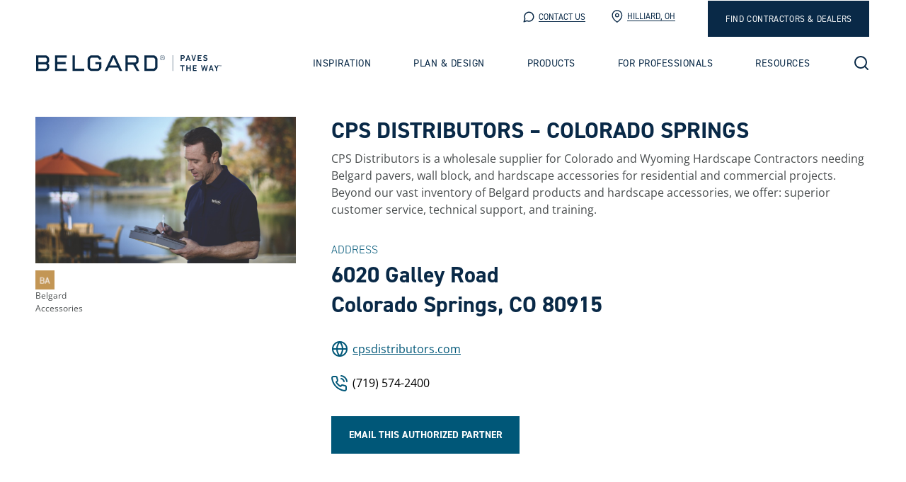

--- FILE ---
content_type: text/html; charset=UTF-8
request_url: https://www.belgard.com/companies/cps-distributors-colorado-springs/
body_size: 54396
content:
<!DOCTYPE html>
<html lang="en-US">
<head>
	<meta charset="UTF-8">
<script>
var gform;gform||(document.addEventListener("gform_main_scripts_loaded",function(){gform.scriptsLoaded=!0}),document.addEventListener("gform/theme/scripts_loaded",function(){gform.themeScriptsLoaded=!0}),window.addEventListener("DOMContentLoaded",function(){gform.domLoaded=!0}),gform={domLoaded:!1,scriptsLoaded:!1,themeScriptsLoaded:!1,isFormEditor:()=>"function"==typeof InitializeEditor,callIfLoaded:function(o){return!(!gform.domLoaded||!gform.scriptsLoaded||!gform.themeScriptsLoaded&&!gform.isFormEditor()||(gform.isFormEditor()&&console.warn("The use of gform.initializeOnLoaded() is deprecated in the form editor context and will be removed in Gravity Forms 3.1."),o(),0))},initializeOnLoaded:function(o){gform.callIfLoaded(o)||(document.addEventListener("gform_main_scripts_loaded",()=>{gform.scriptsLoaded=!0,gform.callIfLoaded(o)}),document.addEventListener("gform/theme/scripts_loaded",()=>{gform.themeScriptsLoaded=!0,gform.callIfLoaded(o)}),window.addEventListener("DOMContentLoaded",()=>{gform.domLoaded=!0,gform.callIfLoaded(o)}))},hooks:{action:{},filter:{}},addAction:function(o,r,e,t){gform.addHook("action",o,r,e,t)},addFilter:function(o,r,e,t){gform.addHook("filter",o,r,e,t)},doAction:function(o){gform.doHook("action",o,arguments)},applyFilters:function(o){return gform.doHook("filter",o,arguments)},removeAction:function(o,r){gform.removeHook("action",o,r)},removeFilter:function(o,r,e){gform.removeHook("filter",o,r,e)},addHook:function(o,r,e,t,n){null==gform.hooks[o][r]&&(gform.hooks[o][r]=[]);var d=gform.hooks[o][r];null==n&&(n=r+"_"+d.length),gform.hooks[o][r].push({tag:n,callable:e,priority:t=null==t?10:t})},doHook:function(r,o,e){var t;if(e=Array.prototype.slice.call(e,1),null!=gform.hooks[r][o]&&((o=gform.hooks[r][o]).sort(function(o,r){return o.priority-r.priority}),o.forEach(function(o){"function"!=typeof(t=o.callable)&&(t=window[t]),"action"==r?t.apply(null,e):e[0]=t.apply(null,e)})),"filter"==r)return e[0]},removeHook:function(o,r,t,n){var e;null!=gform.hooks[o][r]&&(e=(e=gform.hooks[o][r]).filter(function(o,r,e){return!!(null!=n&&n!=o.tag||null!=t&&t!=o.priority)}),gform.hooks[o][r]=e)}});
</script>

	<meta http-equiv="X-UA-Compatible" content="IE=edge"><script type="text/javascript">(window.NREUM||(NREUM={})).init={privacy:{cookies_enabled:true},ajax:{deny_list:["bam.nr-data.net"]},feature_flags:["soft_nav"],distributed_tracing:{enabled:true}};(window.NREUM||(NREUM={})).loader_config={agentID:"1386010998",accountID:"3673920",trustKey:"66686",xpid:"VwAAUl9RCBABVllUBgMOVl0D",licenseKey:"NRJS-dc5c9950d7025311aba",applicationID:"1286129092",browserID:"1386010998"};;/*! For license information please see nr-loader-spa-1.307.0.min.js.LICENSE.txt */
(()=>{var e,t,r={384:(e,t,r)=>{"use strict";r.d(t,{NT:()=>a,US:()=>u,Zm:()=>o,bQ:()=>d,dV:()=>c,pV:()=>l});var n=r(6154),i=r(1863),s=r(1910);const a={beacon:"bam.nr-data.net",errorBeacon:"bam.nr-data.net"};function o(){return n.gm.NREUM||(n.gm.NREUM={}),void 0===n.gm.newrelic&&(n.gm.newrelic=n.gm.NREUM),n.gm.NREUM}function c(){let e=o();return e.o||(e.o={ST:n.gm.setTimeout,SI:n.gm.setImmediate||n.gm.setInterval,CT:n.gm.clearTimeout,XHR:n.gm.XMLHttpRequest,REQ:n.gm.Request,EV:n.gm.Event,PR:n.gm.Promise,MO:n.gm.MutationObserver,FETCH:n.gm.fetch,WS:n.gm.WebSocket},(0,s.i)(...Object.values(e.o))),e}function d(e,t){let r=o();r.initializedAgents??={},t.initializedAt={ms:(0,i.t)(),date:new Date},r.initializedAgents[e]=t}function u(e,t){o()[e]=t}function l(){return function(){let e=o();const t=e.info||{};e.info={beacon:a.beacon,errorBeacon:a.errorBeacon,...t}}(),function(){let e=o();const t=e.init||{};e.init={...t}}(),c(),function(){let e=o();const t=e.loader_config||{};e.loader_config={...t}}(),o()}},782:(e,t,r)=>{"use strict";r.d(t,{T:()=>n});const n=r(860).K7.pageViewTiming},860:(e,t,r)=>{"use strict";r.d(t,{$J:()=>u,K7:()=>c,P3:()=>d,XX:()=>i,Yy:()=>o,df:()=>s,qY:()=>n,v4:()=>a});const n="events",i="jserrors",s="browser/blobs",a="rum",o="browser/logs",c={ajax:"ajax",genericEvents:"generic_events",jserrors:i,logging:"logging",metrics:"metrics",pageAction:"page_action",pageViewEvent:"page_view_event",pageViewTiming:"page_view_timing",sessionReplay:"session_replay",sessionTrace:"session_trace",softNav:"soft_navigations",spa:"spa"},d={[c.pageViewEvent]:1,[c.pageViewTiming]:2,[c.metrics]:3,[c.jserrors]:4,[c.spa]:5,[c.ajax]:6,[c.sessionTrace]:7,[c.softNav]:8,[c.sessionReplay]:9,[c.logging]:10,[c.genericEvents]:11},u={[c.pageViewEvent]:a,[c.pageViewTiming]:n,[c.ajax]:n,[c.spa]:n,[c.softNav]:n,[c.metrics]:i,[c.jserrors]:i,[c.sessionTrace]:s,[c.sessionReplay]:s,[c.logging]:o,[c.genericEvents]:"ins"}},944:(e,t,r)=>{"use strict";r.d(t,{R:()=>i});var n=r(3241);function i(e,t){"function"==typeof console.debug&&(console.debug("New Relic Warning: https://github.com/newrelic/newrelic-browser-agent/blob/main/docs/warning-codes.md#".concat(e),t),(0,n.W)({agentIdentifier:null,drained:null,type:"data",name:"warn",feature:"warn",data:{code:e,secondary:t}}))}},993:(e,t,r)=>{"use strict";r.d(t,{A$:()=>s,ET:()=>a,TZ:()=>o,p_:()=>i});var n=r(860);const i={ERROR:"ERROR",WARN:"WARN",INFO:"INFO",DEBUG:"DEBUG",TRACE:"TRACE"},s={OFF:0,ERROR:1,WARN:2,INFO:3,DEBUG:4,TRACE:5},a="log",o=n.K7.logging},1687:(e,t,r)=>{"use strict";r.d(t,{Ak:()=>d,Ze:()=>h,x3:()=>u});var n=r(3241),i=r(7836),s=r(3606),a=r(860),o=r(2646);const c={};function d(e,t){const r={staged:!1,priority:a.P3[t]||0};l(e),c[e].get(t)||c[e].set(t,r)}function u(e,t){e&&c[e]&&(c[e].get(t)&&c[e].delete(t),p(e,t,!1),c[e].size&&f(e))}function l(e){if(!e)throw new Error("agentIdentifier required");c[e]||(c[e]=new Map)}function h(e="",t="feature",r=!1){if(l(e),!e||!c[e].get(t)||r)return p(e,t);c[e].get(t).staged=!0,f(e)}function f(e){const t=Array.from(c[e]);t.every(([e,t])=>t.staged)&&(t.sort((e,t)=>e[1].priority-t[1].priority),t.forEach(([t])=>{c[e].delete(t),p(e,t)}))}function p(e,t,r=!0){const a=e?i.ee.get(e):i.ee,c=s.i.handlers;if(!a.aborted&&a.backlog&&c){if((0,n.W)({agentIdentifier:e,type:"lifecycle",name:"drain",feature:t}),r){const e=a.backlog[t],r=c[t];if(r){for(let t=0;e&&t<e.length;++t)g(e[t],r);Object.entries(r).forEach(([e,t])=>{Object.values(t||{}).forEach(t=>{t[0]?.on&&t[0]?.context()instanceof o.y&&t[0].on(e,t[1])})})}}a.isolatedBacklog||delete c[t],a.backlog[t]=null,a.emit("drain-"+t,[])}}function g(e,t){var r=e[1];Object.values(t[r]||{}).forEach(t=>{var r=e[0];if(t[0]===r){var n=t[1],i=e[3],s=e[2];n.apply(i,s)}})}},1738:(e,t,r)=>{"use strict";r.d(t,{U:()=>f,Y:()=>h});var n=r(3241),i=r(9908),s=r(1863),a=r(944),o=r(5701),c=r(3969),d=r(8362),u=r(860),l=r(4261);function h(e,t,r,s){const h=s||r;!h||h[e]&&h[e]!==d.d.prototype[e]||(h[e]=function(){(0,i.p)(c.xV,["API/"+e+"/called"],void 0,u.K7.metrics,r.ee),(0,n.W)({agentIdentifier:r.agentIdentifier,drained:!!o.B?.[r.agentIdentifier],type:"data",name:"api",feature:l.Pl+e,data:{}});try{return t.apply(this,arguments)}catch(e){(0,a.R)(23,e)}})}function f(e,t,r,n,a){const o=e.info;null===r?delete o.jsAttributes[t]:o.jsAttributes[t]=r,(a||null===r)&&(0,i.p)(l.Pl+n,[(0,s.t)(),t,r],void 0,"session",e.ee)}},1741:(e,t,r)=>{"use strict";r.d(t,{W:()=>s});var n=r(944),i=r(4261);class s{#e(e,...t){if(this[e]!==s.prototype[e])return this[e](...t);(0,n.R)(35,e)}addPageAction(e,t){return this.#e(i.hG,e,t)}register(e){return this.#e(i.eY,e)}recordCustomEvent(e,t){return this.#e(i.fF,e,t)}setPageViewName(e,t){return this.#e(i.Fw,e,t)}setCustomAttribute(e,t,r){return this.#e(i.cD,e,t,r)}noticeError(e,t){return this.#e(i.o5,e,t)}setUserId(e,t=!1){return this.#e(i.Dl,e,t)}setApplicationVersion(e){return this.#e(i.nb,e)}setErrorHandler(e){return this.#e(i.bt,e)}addRelease(e,t){return this.#e(i.k6,e,t)}log(e,t){return this.#e(i.$9,e,t)}start(){return this.#e(i.d3)}finished(e){return this.#e(i.BL,e)}recordReplay(){return this.#e(i.CH)}pauseReplay(){return this.#e(i.Tb)}addToTrace(e){return this.#e(i.U2,e)}setCurrentRouteName(e){return this.#e(i.PA,e)}interaction(e){return this.#e(i.dT,e)}wrapLogger(e,t,r){return this.#e(i.Wb,e,t,r)}measure(e,t){return this.#e(i.V1,e,t)}consent(e){return this.#e(i.Pv,e)}}},1863:(e,t,r)=>{"use strict";function n(){return Math.floor(performance.now())}r.d(t,{t:()=>n})},1910:(e,t,r)=>{"use strict";r.d(t,{i:()=>s});var n=r(944);const i=new Map;function s(...e){return e.every(e=>{if(i.has(e))return i.get(e);const t="function"==typeof e?e.toString():"",r=t.includes("[native code]"),s=t.includes("nrWrapper");return r||s||(0,n.R)(64,e?.name||t),i.set(e,r),r})}},2555:(e,t,r)=>{"use strict";r.d(t,{D:()=>o,f:()=>a});var n=r(384),i=r(8122);const s={beacon:n.NT.beacon,errorBeacon:n.NT.errorBeacon,licenseKey:void 0,applicationID:void 0,sa:void 0,queueTime:void 0,applicationTime:void 0,ttGuid:void 0,user:void 0,account:void 0,product:void 0,extra:void 0,jsAttributes:{},userAttributes:void 0,atts:void 0,transactionName:void 0,tNamePlain:void 0};function a(e){try{return!!e.licenseKey&&!!e.errorBeacon&&!!e.applicationID}catch(e){return!1}}const o=e=>(0,i.a)(e,s)},2614:(e,t,r)=>{"use strict";r.d(t,{BB:()=>a,H3:()=>n,g:()=>d,iL:()=>c,tS:()=>o,uh:()=>i,wk:()=>s});const n="NRBA",i="SESSION",s=144e5,a=18e5,o={STARTED:"session-started",PAUSE:"session-pause",RESET:"session-reset",RESUME:"session-resume",UPDATE:"session-update"},c={SAME_TAB:"same-tab",CROSS_TAB:"cross-tab"},d={OFF:0,FULL:1,ERROR:2}},2646:(e,t,r)=>{"use strict";r.d(t,{y:()=>n});class n{constructor(e){this.contextId=e}}},2843:(e,t,r)=>{"use strict";r.d(t,{G:()=>s,u:()=>i});var n=r(3878);function i(e,t=!1,r,i){(0,n.DD)("visibilitychange",function(){if(t)return void("hidden"===document.visibilityState&&e());e(document.visibilityState)},r,i)}function s(e,t,r){(0,n.sp)("pagehide",e,t,r)}},3241:(e,t,r)=>{"use strict";r.d(t,{W:()=>s});var n=r(6154);const i="newrelic";function s(e={}){try{n.gm.dispatchEvent(new CustomEvent(i,{detail:e}))}catch(e){}}},3304:(e,t,r)=>{"use strict";r.d(t,{A:()=>s});var n=r(7836);const i=()=>{const e=new WeakSet;return(t,r)=>{if("object"==typeof r&&null!==r){if(e.has(r))return;e.add(r)}return r}};function s(e){try{return JSON.stringify(e,i())??""}catch(e){try{n.ee.emit("internal-error",[e])}catch(e){}return""}}},3333:(e,t,r)=>{"use strict";r.d(t,{$v:()=>u,TZ:()=>n,Xh:()=>c,Zp:()=>i,kd:()=>d,mq:()=>o,nf:()=>a,qN:()=>s});const n=r(860).K7.genericEvents,i=["auxclick","click","copy","keydown","paste","scrollend"],s=["focus","blur"],a=4,o=1e3,c=2e3,d=["PageAction","UserAction","BrowserPerformance"],u={RESOURCES:"experimental.resources",REGISTER:"register"}},3434:(e,t,r)=>{"use strict";r.d(t,{Jt:()=>s,YM:()=>d});var n=r(7836),i=r(5607);const s="nr@original:".concat(i.W),a=50;var o=Object.prototype.hasOwnProperty,c=!1;function d(e,t){return e||(e=n.ee),r.inPlace=function(e,t,n,i,s){n||(n="");const a="-"===n.charAt(0);for(let o=0;o<t.length;o++){const c=t[o],d=e[c];l(d)||(e[c]=r(d,a?c+n:n,i,c,s))}},r.flag=s,r;function r(t,r,n,c,d){return l(t)?t:(r||(r=""),nrWrapper[s]=t,function(e,t,r){if(Object.defineProperty&&Object.keys)try{return Object.keys(e).forEach(function(r){Object.defineProperty(t,r,{get:function(){return e[r]},set:function(t){return e[r]=t,t}})}),t}catch(e){u([e],r)}for(var n in e)o.call(e,n)&&(t[n]=e[n])}(t,nrWrapper,e),nrWrapper);function nrWrapper(){var s,o,l,h;let f;try{o=this,s=[...arguments],l="function"==typeof n?n(s,o):n||{}}catch(t){u([t,"",[s,o,c],l],e)}i(r+"start",[s,o,c],l,d);const p=performance.now();let g;try{return h=t.apply(o,s),g=performance.now(),h}catch(e){throw g=performance.now(),i(r+"err",[s,o,e],l,d),f=e,f}finally{const e=g-p,t={start:p,end:g,duration:e,isLongTask:e>=a,methodName:c,thrownError:f};t.isLongTask&&i("long-task",[t,o],l,d),i(r+"end",[s,o,h],l,d)}}}function i(r,n,i,s){if(!c||t){var a=c;c=!0;try{e.emit(r,n,i,t,s)}catch(t){u([t,r,n,i],e)}c=a}}}function u(e,t){t||(t=n.ee);try{t.emit("internal-error",e)}catch(e){}}function l(e){return!(e&&"function"==typeof e&&e.apply&&!e[s])}},3606:(e,t,r)=>{"use strict";r.d(t,{i:()=>s});var n=r(9908);s.on=a;var i=s.handlers={};function s(e,t,r,s){a(s||n.d,i,e,t,r)}function a(e,t,r,i,s){s||(s="feature"),e||(e=n.d);var a=t[s]=t[s]||{};(a[r]=a[r]||[]).push([e,i])}},3738:(e,t,r)=>{"use strict";r.d(t,{He:()=>i,Kp:()=>o,Lc:()=>d,Rz:()=>u,TZ:()=>n,bD:()=>s,d3:()=>a,jx:()=>l,sl:()=>h,uP:()=>c});const n=r(860).K7.sessionTrace,i="bstResource",s="resource",a="-start",o="-end",c="fn"+a,d="fn"+o,u="pushState",l=1e3,h=3e4},3785:(e,t,r)=>{"use strict";r.d(t,{R:()=>c,b:()=>d});var n=r(9908),i=r(1863),s=r(860),a=r(3969),o=r(993);function c(e,t,r={},c=o.p_.INFO,d=!0,u,l=(0,i.t)()){(0,n.p)(a.xV,["API/logging/".concat(c.toLowerCase(),"/called")],void 0,s.K7.metrics,e),(0,n.p)(o.ET,[l,t,r,c,d,u],void 0,s.K7.logging,e)}function d(e){return"string"==typeof e&&Object.values(o.p_).some(t=>t===e.toUpperCase().trim())}},3878:(e,t,r)=>{"use strict";function n(e,t){return{capture:e,passive:!1,signal:t}}function i(e,t,r=!1,i){window.addEventListener(e,t,n(r,i))}function s(e,t,r=!1,i){document.addEventListener(e,t,n(r,i))}r.d(t,{DD:()=>s,jT:()=>n,sp:()=>i})},3962:(e,t,r)=>{"use strict";r.d(t,{AM:()=>a,O2:()=>l,OV:()=>s,Qu:()=>h,TZ:()=>c,ih:()=>f,pP:()=>o,t1:()=>u,tC:()=>i,wD:()=>d});var n=r(860);const i=["click","keydown","submit"],s="popstate",a="api",o="initialPageLoad",c=n.K7.softNav,d=5e3,u=500,l={INITIAL_PAGE_LOAD:"",ROUTE_CHANGE:1,UNSPECIFIED:2},h={INTERACTION:1,AJAX:2,CUSTOM_END:3,CUSTOM_TRACER:4},f={IP:"in progress",PF:"pending finish",FIN:"finished",CAN:"cancelled"}},3969:(e,t,r)=>{"use strict";r.d(t,{TZ:()=>n,XG:()=>o,rs:()=>i,xV:()=>a,z_:()=>s});const n=r(860).K7.metrics,i="sm",s="cm",a="storeSupportabilityMetrics",o="storeEventMetrics"},4234:(e,t,r)=>{"use strict";r.d(t,{W:()=>s});var n=r(7836),i=r(1687);class s{constructor(e,t){this.agentIdentifier=e,this.ee=n.ee.get(e),this.featureName=t,this.blocked=!1}deregisterDrain(){(0,i.x3)(this.agentIdentifier,this.featureName)}}},4261:(e,t,r)=>{"use strict";r.d(t,{$9:()=>u,BL:()=>c,CH:()=>p,Dl:()=>R,Fw:()=>w,PA:()=>v,Pl:()=>n,Pv:()=>A,Tb:()=>h,U2:()=>a,V1:()=>E,Wb:()=>T,bt:()=>y,cD:()=>b,d3:()=>x,dT:()=>d,eY:()=>g,fF:()=>f,hG:()=>s,hw:()=>i,k6:()=>o,nb:()=>m,o5:()=>l});const n="api-",i=n+"ixn-",s="addPageAction",a="addToTrace",o="addRelease",c="finished",d="interaction",u="log",l="noticeError",h="pauseReplay",f="recordCustomEvent",p="recordReplay",g="register",m="setApplicationVersion",v="setCurrentRouteName",b="setCustomAttribute",y="setErrorHandler",w="setPageViewName",R="setUserId",x="start",T="wrapLogger",E="measure",A="consent"},4387:(e,t,r)=>{"use strict";function n(e={}){return!(!e.id||!e.name)}function i(e){return"string"==typeof e&&e.trim().length<501||"number"==typeof e}function s(e,t){if(2!==t?.harvestEndpointVersion)return{};const r=t.agentRef.runtime.appMetadata.agents[0].entityGuid;return n(e)?{"source.id":e.id,"source.name":e.name,"source.type":e.type,"parent.id":e.parent?.id||r}:{"entity.guid":r,appId:t.agentRef.info.applicationID}}r.d(t,{Ux:()=>s,c7:()=>n,yo:()=>i})},5205:(e,t,r)=>{"use strict";r.d(t,{j:()=>S});var n=r(384),i=r(1741);var s=r(2555),a=r(3333);const o=e=>{if(!e||"string"!=typeof e)return!1;try{document.createDocumentFragment().querySelector(e)}catch{return!1}return!0};var c=r(2614),d=r(944),u=r(8122);const l="[data-nr-mask]",h=e=>(0,u.a)(e,(()=>{const e={feature_flags:[],experimental:{allow_registered_children:!1,resources:!1},mask_selector:"*",block_selector:"[data-nr-block]",mask_input_options:{color:!1,date:!1,"datetime-local":!1,email:!1,month:!1,number:!1,range:!1,search:!1,tel:!1,text:!1,time:!1,url:!1,week:!1,textarea:!1,select:!1,password:!0}};return{ajax:{deny_list:void 0,block_internal:!0,enabled:!0,autoStart:!0},api:{get allow_registered_children(){return e.feature_flags.includes(a.$v.REGISTER)||e.experimental.allow_registered_children},set allow_registered_children(t){e.experimental.allow_registered_children=t},duplicate_registered_data:!1},browser_consent_mode:{enabled:!1},distributed_tracing:{enabled:void 0,exclude_newrelic_header:void 0,cors_use_newrelic_header:void 0,cors_use_tracecontext_headers:void 0,allowed_origins:void 0},get feature_flags(){return e.feature_flags},set feature_flags(t){e.feature_flags=t},generic_events:{enabled:!0,autoStart:!0},harvest:{interval:30},jserrors:{enabled:!0,autoStart:!0},logging:{enabled:!0,autoStart:!0},metrics:{enabled:!0,autoStart:!0},obfuscate:void 0,page_action:{enabled:!0},page_view_event:{enabled:!0,autoStart:!0},page_view_timing:{enabled:!0,autoStart:!0},performance:{capture_marks:!1,capture_measures:!1,capture_detail:!0,resources:{get enabled(){return e.feature_flags.includes(a.$v.RESOURCES)||e.experimental.resources},set enabled(t){e.experimental.resources=t},asset_types:[],first_party_domains:[],ignore_newrelic:!0}},privacy:{cookies_enabled:!0},proxy:{assets:void 0,beacon:void 0},session:{expiresMs:c.wk,inactiveMs:c.BB},session_replay:{autoStart:!0,enabled:!1,preload:!1,sampling_rate:10,error_sampling_rate:100,collect_fonts:!1,inline_images:!1,fix_stylesheets:!0,mask_all_inputs:!0,get mask_text_selector(){return e.mask_selector},set mask_text_selector(t){o(t)?e.mask_selector="".concat(t,",").concat(l):""===t||null===t?e.mask_selector=l:(0,d.R)(5,t)},get block_class(){return"nr-block"},get ignore_class(){return"nr-ignore"},get mask_text_class(){return"nr-mask"},get block_selector(){return e.block_selector},set block_selector(t){o(t)?e.block_selector+=",".concat(t):""!==t&&(0,d.R)(6,t)},get mask_input_options(){return e.mask_input_options},set mask_input_options(t){t&&"object"==typeof t?e.mask_input_options={...t,password:!0}:(0,d.R)(7,t)}},session_trace:{enabled:!0,autoStart:!0},soft_navigations:{enabled:!0,autoStart:!0},spa:{enabled:!0,autoStart:!0},ssl:void 0,user_actions:{enabled:!0,elementAttributes:["id","className","tagName","type"]}}})());var f=r(6154),p=r(9324);let g=0;const m={buildEnv:p.F3,distMethod:p.Xs,version:p.xv,originTime:f.WN},v={consented:!1},b={appMetadata:{},get consented(){return this.session?.state?.consent||v.consented},set consented(e){v.consented=e},customTransaction:void 0,denyList:void 0,disabled:!1,harvester:void 0,isolatedBacklog:!1,isRecording:!1,loaderType:void 0,maxBytes:3e4,obfuscator:void 0,onerror:void 0,ptid:void 0,releaseIds:{},session:void 0,timeKeeper:void 0,registeredEntities:[],jsAttributesMetadata:{bytes:0},get harvestCount(){return++g}},y=e=>{const t=(0,u.a)(e,b),r=Object.keys(m).reduce((e,t)=>(e[t]={value:m[t],writable:!1,configurable:!0,enumerable:!0},e),{});return Object.defineProperties(t,r)};var w=r(5701);const R=e=>{const t=e.startsWith("http");e+="/",r.p=t?e:"https://"+e};var x=r(7836),T=r(3241);const E={accountID:void 0,trustKey:void 0,agentID:void 0,licenseKey:void 0,applicationID:void 0,xpid:void 0},A=e=>(0,u.a)(e,E),_=new Set;function S(e,t={},r,a){let{init:o,info:c,loader_config:d,runtime:u={},exposed:l=!0}=t;if(!c){const e=(0,n.pV)();o=e.init,c=e.info,d=e.loader_config}e.init=h(o||{}),e.loader_config=A(d||{}),c.jsAttributes??={},f.bv&&(c.jsAttributes.isWorker=!0),e.info=(0,s.D)(c);const p=e.init,g=[c.beacon,c.errorBeacon];_.has(e.agentIdentifier)||(p.proxy.assets&&(R(p.proxy.assets),g.push(p.proxy.assets)),p.proxy.beacon&&g.push(p.proxy.beacon),e.beacons=[...g],function(e){const t=(0,n.pV)();Object.getOwnPropertyNames(i.W.prototype).forEach(r=>{const n=i.W.prototype[r];if("function"!=typeof n||"constructor"===n)return;let s=t[r];e[r]&&!1!==e.exposed&&"micro-agent"!==e.runtime?.loaderType&&(t[r]=(...t)=>{const n=e[r](...t);return s?s(...t):n})})}(e),(0,n.US)("activatedFeatures",w.B)),u.denyList=[...p.ajax.deny_list||[],...p.ajax.block_internal?g:[]],u.ptid=e.agentIdentifier,u.loaderType=r,e.runtime=y(u),_.has(e.agentIdentifier)||(e.ee=x.ee.get(e.agentIdentifier),e.exposed=l,(0,T.W)({agentIdentifier:e.agentIdentifier,drained:!!w.B?.[e.agentIdentifier],type:"lifecycle",name:"initialize",feature:void 0,data:e.config})),_.add(e.agentIdentifier)}},5270:(e,t,r)=>{"use strict";r.d(t,{Aw:()=>a,SR:()=>s,rF:()=>o});var n=r(384),i=r(7767);function s(e){return!!(0,n.dV)().o.MO&&(0,i.V)(e)&&!0===e?.session_trace.enabled}function a(e){return!0===e?.session_replay.preload&&s(e)}function o(e,t){try{if("string"==typeof t?.type){if("password"===t.type.toLowerCase())return"*".repeat(e?.length||0);if(void 0!==t?.dataset?.nrUnmask||t?.classList?.contains("nr-unmask"))return e}}catch(e){}return"string"==typeof e?e.replace(/[\S]/g,"*"):"*".repeat(e?.length||0)}},5289:(e,t,r)=>{"use strict";r.d(t,{GG:()=>a,Qr:()=>c,sB:()=>o});var n=r(3878),i=r(6389);function s(){return"undefined"==typeof document||"complete"===document.readyState}function a(e,t){if(s())return e();const r=(0,i.J)(e),a=setInterval(()=>{s()&&(clearInterval(a),r())},500);(0,n.sp)("load",r,t)}function o(e){if(s())return e();(0,n.DD)("DOMContentLoaded",e)}function c(e){if(s())return e();(0,n.sp)("popstate",e)}},5607:(e,t,r)=>{"use strict";r.d(t,{W:()=>n});const n=(0,r(9566).bz)()},5701:(e,t,r)=>{"use strict";r.d(t,{B:()=>s,t:()=>a});var n=r(3241);const i=new Set,s={};function a(e,t){const r=t.agentIdentifier;s[r]??={},e&&"object"==typeof e&&(i.has(r)||(t.ee.emit("rumresp",[e]),s[r]=e,i.add(r),(0,n.W)({agentIdentifier:r,loaded:!0,drained:!0,type:"lifecycle",name:"load",feature:void 0,data:e})))}},6154:(e,t,r)=>{"use strict";r.d(t,{OF:()=>d,RI:()=>i,WN:()=>h,bv:()=>s,eN:()=>f,gm:()=>a,lR:()=>l,m:()=>c,mw:()=>o,sb:()=>u});var n=r(1863);const i="undefined"!=typeof window&&!!window.document,s="undefined"!=typeof WorkerGlobalScope&&("undefined"!=typeof self&&self instanceof WorkerGlobalScope&&self.navigator instanceof WorkerNavigator||"undefined"!=typeof globalThis&&globalThis instanceof WorkerGlobalScope&&globalThis.navigator instanceof WorkerNavigator),a=i?window:"undefined"!=typeof WorkerGlobalScope&&("undefined"!=typeof self&&self instanceof WorkerGlobalScope&&self||"undefined"!=typeof globalThis&&globalThis instanceof WorkerGlobalScope&&globalThis),o=Boolean("hidden"===a?.document?.visibilityState),c=""+a?.location,d=/iPad|iPhone|iPod/.test(a.navigator?.userAgent),u=d&&"undefined"==typeof SharedWorker,l=(()=>{const e=a.navigator?.userAgent?.match(/Firefox[/\s](\d+\.\d+)/);return Array.isArray(e)&&e.length>=2?+e[1]:0})(),h=Date.now()-(0,n.t)(),f=()=>"undefined"!=typeof PerformanceNavigationTiming&&a?.performance?.getEntriesByType("navigation")?.[0]?.responseStart},6344:(e,t,r)=>{"use strict";r.d(t,{BB:()=>u,Qb:()=>l,TZ:()=>i,Ug:()=>a,Vh:()=>s,_s:()=>o,bc:()=>d,yP:()=>c});var n=r(2614);const i=r(860).K7.sessionReplay,s="errorDuringReplay",a=.12,o={DomContentLoaded:0,Load:1,FullSnapshot:2,IncrementalSnapshot:3,Meta:4,Custom:5},c={[n.g.ERROR]:15e3,[n.g.FULL]:3e5,[n.g.OFF]:0},d={RESET:{message:"Session was reset",sm:"Reset"},IMPORT:{message:"Recorder failed to import",sm:"Import"},TOO_MANY:{message:"429: Too Many Requests",sm:"Too-Many"},TOO_BIG:{message:"Payload was too large",sm:"Too-Big"},CROSS_TAB:{message:"Session Entity was set to OFF on another tab",sm:"Cross-Tab"},ENTITLEMENTS:{message:"Session Replay is not allowed and will not be started",sm:"Entitlement"}},u=5e3,l={API:"api",RESUME:"resume",SWITCH_TO_FULL:"switchToFull",INITIALIZE:"initialize",PRELOAD:"preload"}},6389:(e,t,r)=>{"use strict";function n(e,t=500,r={}){const n=r?.leading||!1;let i;return(...r)=>{n&&void 0===i&&(e.apply(this,r),i=setTimeout(()=>{i=clearTimeout(i)},t)),n||(clearTimeout(i),i=setTimeout(()=>{e.apply(this,r)},t))}}function i(e){let t=!1;return(...r)=>{t||(t=!0,e.apply(this,r))}}r.d(t,{J:()=>i,s:()=>n})},6630:(e,t,r)=>{"use strict";r.d(t,{T:()=>n});const n=r(860).K7.pageViewEvent},6774:(e,t,r)=>{"use strict";r.d(t,{T:()=>n});const n=r(860).K7.jserrors},7295:(e,t,r)=>{"use strict";r.d(t,{Xv:()=>a,gX:()=>i,iW:()=>s});var n=[];function i(e){if(!e||s(e))return!1;if(0===n.length)return!0;if("*"===n[0].hostname)return!1;for(var t=0;t<n.length;t++){var r=n[t];if(r.hostname.test(e.hostname)&&r.pathname.test(e.pathname))return!1}return!0}function s(e){return void 0===e.hostname}function a(e){if(n=[],e&&e.length)for(var t=0;t<e.length;t++){let r=e[t];if(!r)continue;if("*"===r)return void(n=[{hostname:"*"}]);0===r.indexOf("http://")?r=r.substring(7):0===r.indexOf("https://")&&(r=r.substring(8));const i=r.indexOf("/");let s,a;i>0?(s=r.substring(0,i),a=r.substring(i)):(s=r,a="*");let[c]=s.split(":");n.push({hostname:o(c),pathname:o(a,!0)})}}function o(e,t=!1){const r=e.replace(/[.+?^${}()|[\]\\]/g,e=>"\\"+e).replace(/\*/g,".*?");return new RegExp((t?"^":"")+r+"$")}},7485:(e,t,r)=>{"use strict";r.d(t,{D:()=>i});var n=r(6154);function i(e){if(0===(e||"").indexOf("data:"))return{protocol:"data"};try{const t=new URL(e,location.href),r={port:t.port,hostname:t.hostname,pathname:t.pathname,search:t.search,protocol:t.protocol.slice(0,t.protocol.indexOf(":")),sameOrigin:t.protocol===n.gm?.location?.protocol&&t.host===n.gm?.location?.host};return r.port&&""!==r.port||("http:"===t.protocol&&(r.port="80"),"https:"===t.protocol&&(r.port="443")),r.pathname&&""!==r.pathname?r.pathname.startsWith("/")||(r.pathname="/".concat(r.pathname)):r.pathname="/",r}catch(e){return{}}}},7699:(e,t,r)=>{"use strict";r.d(t,{It:()=>s,KC:()=>o,No:()=>i,qh:()=>a});var n=r(860);const i=16e3,s=1e6,a="SESSION_ERROR",o={[n.K7.logging]:!0,[n.K7.genericEvents]:!1,[n.K7.jserrors]:!1,[n.K7.ajax]:!1}},7767:(e,t,r)=>{"use strict";r.d(t,{V:()=>i});var n=r(6154);const i=e=>n.RI&&!0===e?.privacy.cookies_enabled},7836:(e,t,r)=>{"use strict";r.d(t,{P:()=>o,ee:()=>c});var n=r(384),i=r(8990),s=r(2646),a=r(5607);const o="nr@context:".concat(a.W),c=function e(t,r){var n={},a={},u={},l=!1;try{l=16===r.length&&d.initializedAgents?.[r]?.runtime.isolatedBacklog}catch(e){}var h={on:p,addEventListener:p,removeEventListener:function(e,t){var r=n[e];if(!r)return;for(var i=0;i<r.length;i++)r[i]===t&&r.splice(i,1)},emit:function(e,r,n,i,s){!1!==s&&(s=!0);if(c.aborted&&!i)return;t&&s&&t.emit(e,r,n);var o=f(n);g(e).forEach(e=>{e.apply(o,r)});var d=v()[a[e]];d&&d.push([h,e,r,o]);return o},get:m,listeners:g,context:f,buffer:function(e,t){const r=v();if(t=t||"feature",h.aborted)return;Object.entries(e||{}).forEach(([e,n])=>{a[n]=t,t in r||(r[t]=[])})},abort:function(){h._aborted=!0,Object.keys(h.backlog).forEach(e=>{delete h.backlog[e]})},isBuffering:function(e){return!!v()[a[e]]},debugId:r,backlog:l?{}:t&&"object"==typeof t.backlog?t.backlog:{},isolatedBacklog:l};return Object.defineProperty(h,"aborted",{get:()=>{let e=h._aborted||!1;return e||(t&&(e=t.aborted),e)}}),h;function f(e){return e&&e instanceof s.y?e:e?(0,i.I)(e,o,()=>new s.y(o)):new s.y(o)}function p(e,t){n[e]=g(e).concat(t)}function g(e){return n[e]||[]}function m(t){return u[t]=u[t]||e(h,t)}function v(){return h.backlog}}(void 0,"globalEE"),d=(0,n.Zm)();d.ee||(d.ee=c)},8122:(e,t,r)=>{"use strict";r.d(t,{a:()=>i});var n=r(944);function i(e,t){try{if(!e||"object"!=typeof e)return(0,n.R)(3);if(!t||"object"!=typeof t)return(0,n.R)(4);const r=Object.create(Object.getPrototypeOf(t),Object.getOwnPropertyDescriptors(t)),s=0===Object.keys(r).length?e:r;for(let a in s)if(void 0!==e[a])try{if(null===e[a]){r[a]=null;continue}Array.isArray(e[a])&&Array.isArray(t[a])?r[a]=Array.from(new Set([...e[a],...t[a]])):"object"==typeof e[a]&&"object"==typeof t[a]?r[a]=i(e[a],t[a]):r[a]=e[a]}catch(e){r[a]||(0,n.R)(1,e)}return r}catch(e){(0,n.R)(2,e)}}},8139:(e,t,r)=>{"use strict";r.d(t,{u:()=>h});var n=r(7836),i=r(3434),s=r(8990),a=r(6154);const o={},c=a.gm.XMLHttpRequest,d="addEventListener",u="removeEventListener",l="nr@wrapped:".concat(n.P);function h(e){var t=function(e){return(e||n.ee).get("events")}(e);if(o[t.debugId]++)return t;o[t.debugId]=1;var r=(0,i.YM)(t,!0);function h(e){r.inPlace(e,[d,u],"-",p)}function p(e,t){return e[1]}return"getPrototypeOf"in Object&&(a.RI&&f(document,h),c&&f(c.prototype,h),f(a.gm,h)),t.on(d+"-start",function(e,t){var n=e[1];if(null!==n&&("function"==typeof n||"object"==typeof n)&&"newrelic"!==e[0]){var i=(0,s.I)(n,l,function(){var e={object:function(){if("function"!=typeof n.handleEvent)return;return n.handleEvent.apply(n,arguments)},function:n}[typeof n];return e?r(e,"fn-",null,e.name||"anonymous"):n});this.wrapped=e[1]=i}}),t.on(u+"-start",function(e){e[1]=this.wrapped||e[1]}),t}function f(e,t,...r){let n=e;for(;"object"==typeof n&&!Object.prototype.hasOwnProperty.call(n,d);)n=Object.getPrototypeOf(n);n&&t(n,...r)}},8362:(e,t,r)=>{"use strict";r.d(t,{d:()=>s});var n=r(9566),i=r(1741);class s extends i.W{agentIdentifier=(0,n.LA)(16)}},8374:(e,t,r)=>{r.nc=(()=>{try{return document?.currentScript?.nonce}catch(e){}return""})()},8990:(e,t,r)=>{"use strict";r.d(t,{I:()=>i});var n=Object.prototype.hasOwnProperty;function i(e,t,r){if(n.call(e,t))return e[t];var i=r();if(Object.defineProperty&&Object.keys)try{return Object.defineProperty(e,t,{value:i,writable:!0,enumerable:!1}),i}catch(e){}return e[t]=i,i}},9300:(e,t,r)=>{"use strict";r.d(t,{T:()=>n});const n=r(860).K7.ajax},9324:(e,t,r)=>{"use strict";r.d(t,{AJ:()=>a,F3:()=>i,Xs:()=>s,Yq:()=>o,xv:()=>n});const n="1.307.0",i="PROD",s="CDN",a="@newrelic/rrweb",o="1.0.1"},9566:(e,t,r)=>{"use strict";r.d(t,{LA:()=>o,ZF:()=>c,bz:()=>a,el:()=>d});var n=r(6154);const i="xxxxxxxx-xxxx-4xxx-yxxx-xxxxxxxxxxxx";function s(e,t){return e?15&e[t]:16*Math.random()|0}function a(){const e=n.gm?.crypto||n.gm?.msCrypto;let t,r=0;return e&&e.getRandomValues&&(t=e.getRandomValues(new Uint8Array(30))),i.split("").map(e=>"x"===e?s(t,r++).toString(16):"y"===e?(3&s()|8).toString(16):e).join("")}function o(e){const t=n.gm?.crypto||n.gm?.msCrypto;let r,i=0;t&&t.getRandomValues&&(r=t.getRandomValues(new Uint8Array(e)));const a=[];for(var o=0;o<e;o++)a.push(s(r,i++).toString(16));return a.join("")}function c(){return o(16)}function d(){return o(32)}},9908:(e,t,r)=>{"use strict";r.d(t,{d:()=>n,p:()=>i});var n=r(7836).ee.get("handle");function i(e,t,r,i,s){s?(s.buffer([e],i),s.emit(e,t,r)):(n.buffer([e],i),n.emit(e,t,r))}}},n={};function i(e){var t=n[e];if(void 0!==t)return t.exports;var s=n[e]={exports:{}};return r[e](s,s.exports,i),s.exports}i.m=r,i.d=(e,t)=>{for(var r in t)i.o(t,r)&&!i.o(e,r)&&Object.defineProperty(e,r,{enumerable:!0,get:t[r]})},i.f={},i.e=e=>Promise.all(Object.keys(i.f).reduce((t,r)=>(i.f[r](e,t),t),[])),i.u=e=>({212:"nr-spa-compressor",249:"nr-spa-recorder",478:"nr-spa"}[e]+"-1.307.0.min.js"),i.o=(e,t)=>Object.prototype.hasOwnProperty.call(e,t),e={},t="NRBA-1.307.0.PROD:",i.l=(r,n,s,a)=>{if(e[r])e[r].push(n);else{var o,c;if(void 0!==s)for(var d=document.getElementsByTagName("script"),u=0;u<d.length;u++){var l=d[u];if(l.getAttribute("src")==r||l.getAttribute("data-webpack")==t+s){o=l;break}}if(!o){c=!0;var h={478:"sha512-bFoj7wd1EcCTt0jkKdFkw+gjDdU092aP1BOVh5n0PjhLNtBCSXj4vpjfIJR8zH8Bn6/XPpFl3gSNOuWVJ98iug==",249:"sha512-FRHQNWDGImhEo7a7lqCuCt6xlBgommnGc+JH2/YGJlngDoH+/3jpT/cyFpwi2M5G6srPVN4wLxrVqskf6KB7bg==",212:"sha512-okml4IaluCF10UG6SWzY+cKPgBNvH2+S5f1FxomzQUHf608N0b9dwoBv/ZFAhJhrdxPgTA4AxlBzwGcjMGIlQQ=="};(o=document.createElement("script")).charset="utf-8",i.nc&&o.setAttribute("nonce",i.nc),o.setAttribute("data-webpack",t+s),o.src=r,0!==o.src.indexOf(window.location.origin+"/")&&(o.crossOrigin="anonymous"),h[a]&&(o.integrity=h[a])}e[r]=[n];var f=(t,n)=>{o.onerror=o.onload=null,clearTimeout(p);var i=e[r];if(delete e[r],o.parentNode&&o.parentNode.removeChild(o),i&&i.forEach(e=>e(n)),t)return t(n)},p=setTimeout(f.bind(null,void 0,{type:"timeout",target:o}),12e4);o.onerror=f.bind(null,o.onerror),o.onload=f.bind(null,o.onload),c&&document.head.appendChild(o)}},i.r=e=>{"undefined"!=typeof Symbol&&Symbol.toStringTag&&Object.defineProperty(e,Symbol.toStringTag,{value:"Module"}),Object.defineProperty(e,"__esModule",{value:!0})},i.p="https://js-agent.newrelic.com/",(()=>{var e={38:0,788:0};i.f.j=(t,r)=>{var n=i.o(e,t)?e[t]:void 0;if(0!==n)if(n)r.push(n[2]);else{var s=new Promise((r,i)=>n=e[t]=[r,i]);r.push(n[2]=s);var a=i.p+i.u(t),o=new Error;i.l(a,r=>{if(i.o(e,t)&&(0!==(n=e[t])&&(e[t]=void 0),n)){var s=r&&("load"===r.type?"missing":r.type),a=r&&r.target&&r.target.src;o.message="Loading chunk "+t+" failed: ("+s+": "+a+")",o.name="ChunkLoadError",o.type=s,o.request=a,n[1](o)}},"chunk-"+t,t)}};var t=(t,r)=>{var n,s,[a,o,c]=r,d=0;if(a.some(t=>0!==e[t])){for(n in o)i.o(o,n)&&(i.m[n]=o[n]);if(c)c(i)}for(t&&t(r);d<a.length;d++)s=a[d],i.o(e,s)&&e[s]&&e[s][0](),e[s]=0},r=self["webpackChunk:NRBA-1.307.0.PROD"]=self["webpackChunk:NRBA-1.307.0.PROD"]||[];r.forEach(t.bind(null,0)),r.push=t.bind(null,r.push.bind(r))})(),(()=>{"use strict";i(8374);var e=i(8362),t=i(860);const r=Object.values(t.K7);var n=i(5205);var s=i(9908),a=i(1863),o=i(4261),c=i(1738);var d=i(1687),u=i(4234),l=i(5289),h=i(6154),f=i(944),p=i(5270),g=i(7767),m=i(6389),v=i(7699);class b extends u.W{constructor(e,t){super(e.agentIdentifier,t),this.agentRef=e,this.abortHandler=void 0,this.featAggregate=void 0,this.loadedSuccessfully=void 0,this.onAggregateImported=new Promise(e=>{this.loadedSuccessfully=e}),this.deferred=Promise.resolve(),!1===e.init[this.featureName].autoStart?this.deferred=new Promise((t,r)=>{this.ee.on("manual-start-all",(0,m.J)(()=>{(0,d.Ak)(e.agentIdentifier,this.featureName),t()}))}):(0,d.Ak)(e.agentIdentifier,t)}importAggregator(e,t,r={}){if(this.featAggregate)return;const n=async()=>{let n;await this.deferred;try{if((0,g.V)(e.init)){const{setupAgentSession:t}=await i.e(478).then(i.bind(i,8766));n=t(e)}}catch(e){(0,f.R)(20,e),this.ee.emit("internal-error",[e]),(0,s.p)(v.qh,[e],void 0,this.featureName,this.ee)}try{if(!this.#t(this.featureName,n,e.init))return(0,d.Ze)(this.agentIdentifier,this.featureName),void this.loadedSuccessfully(!1);const{Aggregate:i}=await t();this.featAggregate=new i(e,r),e.runtime.harvester.initializedAggregates.push(this.featAggregate),this.loadedSuccessfully(!0)}catch(e){(0,f.R)(34,e),this.abortHandler?.(),(0,d.Ze)(this.agentIdentifier,this.featureName,!0),this.loadedSuccessfully(!1),this.ee&&this.ee.abort()}};h.RI?(0,l.GG)(()=>n(),!0):n()}#t(e,r,n){if(this.blocked)return!1;switch(e){case t.K7.sessionReplay:return(0,p.SR)(n)&&!!r;case t.K7.sessionTrace:return!!r;default:return!0}}}var y=i(6630),w=i(2614),R=i(3241);class x extends b{static featureName=y.T;constructor(e){var t;super(e,y.T),this.setupInspectionEvents(e.agentIdentifier),t=e,(0,c.Y)(o.Fw,function(e,r){"string"==typeof e&&("/"!==e.charAt(0)&&(e="/"+e),t.runtime.customTransaction=(r||"http://custom.transaction")+e,(0,s.p)(o.Pl+o.Fw,[(0,a.t)()],void 0,void 0,t.ee))},t),this.importAggregator(e,()=>i.e(478).then(i.bind(i,2467)))}setupInspectionEvents(e){const t=(t,r)=>{t&&(0,R.W)({agentIdentifier:e,timeStamp:t.timeStamp,loaded:"complete"===t.target.readyState,type:"window",name:r,data:t.target.location+""})};(0,l.sB)(e=>{t(e,"DOMContentLoaded")}),(0,l.GG)(e=>{t(e,"load")}),(0,l.Qr)(e=>{t(e,"navigate")}),this.ee.on(w.tS.UPDATE,(t,r)=>{(0,R.W)({agentIdentifier:e,type:"lifecycle",name:"session",data:r})})}}var T=i(384);class E extends e.d{constructor(e){var t;(super(),h.gm)?(this.features={},(0,T.bQ)(this.agentIdentifier,this),this.desiredFeatures=new Set(e.features||[]),this.desiredFeatures.add(x),(0,n.j)(this,e,e.loaderType||"agent"),t=this,(0,c.Y)(o.cD,function(e,r,n=!1){if("string"==typeof e){if(["string","number","boolean"].includes(typeof r)||null===r)return(0,c.U)(t,e,r,o.cD,n);(0,f.R)(40,typeof r)}else(0,f.R)(39,typeof e)},t),function(e){(0,c.Y)(o.Dl,function(t,r=!1){if("string"!=typeof t&&null!==t)return void(0,f.R)(41,typeof t);const n=e.info.jsAttributes["enduser.id"];r&&null!=n&&n!==t?(0,s.p)(o.Pl+"setUserIdAndResetSession",[t],void 0,"session",e.ee):(0,c.U)(e,"enduser.id",t,o.Dl,!0)},e)}(this),function(e){(0,c.Y)(o.nb,function(t){if("string"==typeof t||null===t)return(0,c.U)(e,"application.version",t,o.nb,!1);(0,f.R)(42,typeof t)},e)}(this),function(e){(0,c.Y)(o.d3,function(){e.ee.emit("manual-start-all")},e)}(this),function(e){(0,c.Y)(o.Pv,function(t=!0){if("boolean"==typeof t){if((0,s.p)(o.Pl+o.Pv,[t],void 0,"session",e.ee),e.runtime.consented=t,t){const t=e.features.page_view_event;t.onAggregateImported.then(e=>{const r=t.featAggregate;e&&!r.sentRum&&r.sendRum()})}}else(0,f.R)(65,typeof t)},e)}(this),this.run()):(0,f.R)(21)}get config(){return{info:this.info,init:this.init,loader_config:this.loader_config,runtime:this.runtime}}get api(){return this}run(){try{const e=function(e){const t={};return r.forEach(r=>{t[r]=!!e[r]?.enabled}),t}(this.init),n=[...this.desiredFeatures];n.sort((e,r)=>t.P3[e.featureName]-t.P3[r.featureName]),n.forEach(r=>{if(!e[r.featureName]&&r.featureName!==t.K7.pageViewEvent)return;if(r.featureName===t.K7.spa)return void(0,f.R)(67);const n=function(e){switch(e){case t.K7.ajax:return[t.K7.jserrors];case t.K7.sessionTrace:return[t.K7.ajax,t.K7.pageViewEvent];case t.K7.sessionReplay:return[t.K7.sessionTrace];case t.K7.pageViewTiming:return[t.K7.pageViewEvent];default:return[]}}(r.featureName).filter(e=>!(e in this.features));n.length>0&&(0,f.R)(36,{targetFeature:r.featureName,missingDependencies:n}),this.features[r.featureName]=new r(this)})}catch(e){(0,f.R)(22,e);for(const e in this.features)this.features[e].abortHandler?.();const t=(0,T.Zm)();delete t.initializedAgents[this.agentIdentifier]?.features,delete this.sharedAggregator;return t.ee.get(this.agentIdentifier).abort(),!1}}}var A=i(2843),_=i(782);class S extends b{static featureName=_.T;constructor(e){super(e,_.T),h.RI&&((0,A.u)(()=>(0,s.p)("docHidden",[(0,a.t)()],void 0,_.T,this.ee),!0),(0,A.G)(()=>(0,s.p)("winPagehide",[(0,a.t)()],void 0,_.T,this.ee)),this.importAggregator(e,()=>i.e(478).then(i.bind(i,9917))))}}var O=i(3969);class I extends b{static featureName=O.TZ;constructor(e){super(e,O.TZ),h.RI&&document.addEventListener("securitypolicyviolation",e=>{(0,s.p)(O.xV,["Generic/CSPViolation/Detected"],void 0,this.featureName,this.ee)}),this.importAggregator(e,()=>i.e(478).then(i.bind(i,6555)))}}var N=i(6774),P=i(3878),D=i(3304);class k{constructor(e,t,r,n,i){this.name="UncaughtError",this.message="string"==typeof e?e:(0,D.A)(e),this.sourceURL=t,this.line=r,this.column=n,this.__newrelic=i}}function C(e){return M(e)?e:new k(void 0!==e?.message?e.message:e,e?.filename||e?.sourceURL,e?.lineno||e?.line,e?.colno||e?.col,e?.__newrelic,e?.cause)}function j(e){const t="Unhandled Promise Rejection: ";if(!e?.reason)return;if(M(e.reason)){try{e.reason.message.startsWith(t)||(e.reason.message=t+e.reason.message)}catch(e){}return C(e.reason)}const r=C(e.reason);return(r.message||"").startsWith(t)||(r.message=t+r.message),r}function L(e){if(e.error instanceof SyntaxError&&!/:\d+$/.test(e.error.stack?.trim())){const t=new k(e.message,e.filename,e.lineno,e.colno,e.error.__newrelic,e.cause);return t.name=SyntaxError.name,t}return M(e.error)?e.error:C(e)}function M(e){return e instanceof Error&&!!e.stack}function H(e,r,n,i,o=(0,a.t)()){"string"==typeof e&&(e=new Error(e)),(0,s.p)("err",[e,o,!1,r,n.runtime.isRecording,void 0,i],void 0,t.K7.jserrors,n.ee),(0,s.p)("uaErr",[],void 0,t.K7.genericEvents,n.ee)}var B=i(4387),K=i(993),W=i(3785);function U(e,{customAttributes:t={},level:r=K.p_.INFO}={},n,i,s=(0,a.t)()){(0,W.R)(n.ee,e,t,r,!1,i,s)}function F(e,r,n,i,c=(0,a.t)()){(0,s.p)(o.Pl+o.hG,[c,e,r,i],void 0,t.K7.genericEvents,n.ee)}function V(e,r,n,i,c=(0,a.t)()){const{start:d,end:u,customAttributes:l}=r||{},h={customAttributes:l||{}};if("object"!=typeof h.customAttributes||"string"!=typeof e||0===e.length)return void(0,f.R)(57);const p=(e,t)=>null==e?t:"number"==typeof e?e:e instanceof PerformanceMark?e.startTime:Number.NaN;if(h.start=p(d,0),h.end=p(u,c),Number.isNaN(h.start)||Number.isNaN(h.end))(0,f.R)(57);else{if(h.duration=h.end-h.start,!(h.duration<0))return(0,s.p)(o.Pl+o.V1,[h,e,i],void 0,t.K7.genericEvents,n.ee),h;(0,f.R)(58)}}function G(e,r={},n,i,c=(0,a.t)()){(0,s.p)(o.Pl+o.fF,[c,e,r,i],void 0,t.K7.genericEvents,n.ee)}function z(e){(0,c.Y)(o.eY,function(t){return Y(e,t)},e)}function Y(e,r,n){const i={};(0,f.R)(54,"newrelic.register"),r||={},r.type="MFE",r.licenseKey||=e.info.licenseKey,r.blocked=!1,r.parent=n||{};let o=()=>{};const c=e.runtime.registeredEntities,d=c.find(({metadata:{target:{id:e,name:t}}})=>e===r.id);if(d)return d.metadata.target.name!==r.name&&(d.metadata.target.name=r.name),d;const u=e=>{r.blocked=!0,o=e};e.init.api.allow_registered_children||u((0,m.J)(()=>(0,f.R)(55))),(0,B.c7)(r)||u((0,m.J)(()=>(0,f.R)(48,r))),(0,B.yo)(r.id)&&(0,B.yo)(r.name)||u((0,m.J)(()=>(0,f.R)(48,r)));const l={addPageAction:(t,n={})=>g(F,[t,{...i,...n},e],r),log:(t,n={})=>g(U,[t,{...n,customAttributes:{...i,...n.customAttributes||{}}},e],r),measure:(t,n={})=>g(V,[t,{...n,customAttributes:{...i,...n.customAttributes||{}}},e],r),noticeError:(t,n={})=>g(H,[t,{...i,...n},e],r),register:(t={})=>g(Y,[e,t],l.metadata.target),recordCustomEvent:(t,n={})=>g(G,[t,{...i,...n},e],r),setApplicationVersion:e=>p("application.version",e),setCustomAttribute:(e,t)=>p(e,t),setUserId:e=>p("enduser.id",e),metadata:{customAttributes:i,target:r}},h=()=>(r.blocked&&o(),r.blocked);h()||c.push(l);const p=(e,t)=>{h()||(i[e]=t)},g=(r,n,i)=>{if(h())return;const o=(0,a.t)();(0,s.p)(O.xV,["API/register/".concat(r.name,"/called")],void 0,t.K7.metrics,e.ee);try{return e.init.api.duplicate_registered_data&&"register"!==r.name&&r(...n,void 0,o),r(...n,i,o)}catch(e){(0,f.R)(50,e)}};return l}class Z extends b{static featureName=N.T;constructor(e){var t;super(e,N.T),t=e,(0,c.Y)(o.o5,(e,r)=>H(e,r,t),t),function(e){(0,c.Y)(o.bt,function(t){e.runtime.onerror=t},e)}(e),function(e){let t=0;(0,c.Y)(o.k6,function(e,r){++t>10||(this.runtime.releaseIds[e.slice(-200)]=(""+r).slice(-200))},e)}(e),z(e);try{this.removeOnAbort=new AbortController}catch(e){}this.ee.on("internal-error",(t,r)=>{this.abortHandler&&(0,s.p)("ierr",[C(t),(0,a.t)(),!0,{},e.runtime.isRecording,r],void 0,this.featureName,this.ee)}),h.gm.addEventListener("unhandledrejection",t=>{this.abortHandler&&(0,s.p)("err",[j(t),(0,a.t)(),!1,{unhandledPromiseRejection:1},e.runtime.isRecording],void 0,this.featureName,this.ee)},(0,P.jT)(!1,this.removeOnAbort?.signal)),h.gm.addEventListener("error",t=>{this.abortHandler&&(0,s.p)("err",[L(t),(0,a.t)(),!1,{},e.runtime.isRecording],void 0,this.featureName,this.ee)},(0,P.jT)(!1,this.removeOnAbort?.signal)),this.abortHandler=this.#r,this.importAggregator(e,()=>i.e(478).then(i.bind(i,2176)))}#r(){this.removeOnAbort?.abort(),this.abortHandler=void 0}}var q=i(8990);let X=1;function J(e){const t=typeof e;return!e||"object"!==t&&"function"!==t?-1:e===h.gm?0:(0,q.I)(e,"nr@id",function(){return X++})}function Q(e){if("string"==typeof e&&e.length)return e.length;if("object"==typeof e){if("undefined"!=typeof ArrayBuffer&&e instanceof ArrayBuffer&&e.byteLength)return e.byteLength;if("undefined"!=typeof Blob&&e instanceof Blob&&e.size)return e.size;if(!("undefined"!=typeof FormData&&e instanceof FormData))try{return(0,D.A)(e).length}catch(e){return}}}var ee=i(8139),te=i(7836),re=i(3434);const ne={},ie=["open","send"];function se(e){var t=e||te.ee;const r=function(e){return(e||te.ee).get("xhr")}(t);if(void 0===h.gm.XMLHttpRequest)return r;if(ne[r.debugId]++)return r;ne[r.debugId]=1,(0,ee.u)(t);var n=(0,re.YM)(r),i=h.gm.XMLHttpRequest,s=h.gm.MutationObserver,a=h.gm.Promise,o=h.gm.setInterval,c="readystatechange",d=["onload","onerror","onabort","onloadstart","onloadend","onprogress","ontimeout"],u=[],l=h.gm.XMLHttpRequest=function(e){const t=new i(e),s=r.context(t);try{r.emit("new-xhr",[t],s),t.addEventListener(c,(a=s,function(){var e=this;e.readyState>3&&!a.resolved&&(a.resolved=!0,r.emit("xhr-resolved",[],e)),n.inPlace(e,d,"fn-",y)}),(0,P.jT)(!1))}catch(e){(0,f.R)(15,e);try{r.emit("internal-error",[e])}catch(e){}}var a;return t};function p(e,t){n.inPlace(t,["onreadystatechange"],"fn-",y)}if(function(e,t){for(var r in e)t[r]=e[r]}(i,l),l.prototype=i.prototype,n.inPlace(l.prototype,ie,"-xhr-",y),r.on("send-xhr-start",function(e,t){p(e,t),function(e){u.push(e),s&&(g?g.then(b):o?o(b):(m=-m,v.data=m))}(t)}),r.on("open-xhr-start",p),s){var g=a&&a.resolve();if(!o&&!a){var m=1,v=document.createTextNode(m);new s(b).observe(v,{characterData:!0})}}else t.on("fn-end",function(e){e[0]&&e[0].type===c||b()});function b(){for(var e=0;e<u.length;e++)p(0,u[e]);u.length&&(u=[])}function y(e,t){return t}return r}var ae="fetch-",oe=ae+"body-",ce=["arrayBuffer","blob","json","text","formData"],de=h.gm.Request,ue=h.gm.Response,le="prototype";const he={};function fe(e){const t=function(e){return(e||te.ee).get("fetch")}(e);if(!(de&&ue&&h.gm.fetch))return t;if(he[t.debugId]++)return t;function r(e,r,n){var i=e[r];"function"==typeof i&&(e[r]=function(){var e,r=[...arguments],s={};t.emit(n+"before-start",[r],s),s[te.P]&&s[te.P].dt&&(e=s[te.P].dt);var a=i.apply(this,r);return t.emit(n+"start",[r,e],a),a.then(function(e){return t.emit(n+"end",[null,e],a),e},function(e){throw t.emit(n+"end",[e],a),e})})}return he[t.debugId]=1,ce.forEach(e=>{r(de[le],e,oe),r(ue[le],e,oe)}),r(h.gm,"fetch",ae),t.on(ae+"end",function(e,r){var n=this;if(r){var i=r.headers.get("content-length");null!==i&&(n.rxSize=i),t.emit(ae+"done",[null,r],n)}else t.emit(ae+"done",[e],n)}),t}var pe=i(7485),ge=i(9566);class me{constructor(e){this.agentRef=e}generateTracePayload(e){const t=this.agentRef.loader_config;if(!this.shouldGenerateTrace(e)||!t)return null;var r=(t.accountID||"").toString()||null,n=(t.agentID||"").toString()||null,i=(t.trustKey||"").toString()||null;if(!r||!n)return null;var s=(0,ge.ZF)(),a=(0,ge.el)(),o=Date.now(),c={spanId:s,traceId:a,timestamp:o};return(e.sameOrigin||this.isAllowedOrigin(e)&&this.useTraceContextHeadersForCors())&&(c.traceContextParentHeader=this.generateTraceContextParentHeader(s,a),c.traceContextStateHeader=this.generateTraceContextStateHeader(s,o,r,n,i)),(e.sameOrigin&&!this.excludeNewrelicHeader()||!e.sameOrigin&&this.isAllowedOrigin(e)&&this.useNewrelicHeaderForCors())&&(c.newrelicHeader=this.generateTraceHeader(s,a,o,r,n,i)),c}generateTraceContextParentHeader(e,t){return"00-"+t+"-"+e+"-01"}generateTraceContextStateHeader(e,t,r,n,i){return i+"@nr=0-1-"+r+"-"+n+"-"+e+"----"+t}generateTraceHeader(e,t,r,n,i,s){if(!("function"==typeof h.gm?.btoa))return null;var a={v:[0,1],d:{ty:"Browser",ac:n,ap:i,id:e,tr:t,ti:r}};return s&&n!==s&&(a.d.tk=s),btoa((0,D.A)(a))}shouldGenerateTrace(e){return this.agentRef.init?.distributed_tracing?.enabled&&this.isAllowedOrigin(e)}isAllowedOrigin(e){var t=!1;const r=this.agentRef.init?.distributed_tracing;if(e.sameOrigin)t=!0;else if(r?.allowed_origins instanceof Array)for(var n=0;n<r.allowed_origins.length;n++){var i=(0,pe.D)(r.allowed_origins[n]);if(e.hostname===i.hostname&&e.protocol===i.protocol&&e.port===i.port){t=!0;break}}return t}excludeNewrelicHeader(){var e=this.agentRef.init?.distributed_tracing;return!!e&&!!e.exclude_newrelic_header}useNewrelicHeaderForCors(){var e=this.agentRef.init?.distributed_tracing;return!!e&&!1!==e.cors_use_newrelic_header}useTraceContextHeadersForCors(){var e=this.agentRef.init?.distributed_tracing;return!!e&&!!e.cors_use_tracecontext_headers}}var ve=i(9300),be=i(7295);function ye(e){return"string"==typeof e?e:e instanceof(0,T.dV)().o.REQ?e.url:h.gm?.URL&&e instanceof URL?e.href:void 0}var we=["load","error","abort","timeout"],Re=we.length,xe=(0,T.dV)().o.REQ,Te=(0,T.dV)().o.XHR;const Ee="X-NewRelic-App-Data";class Ae extends b{static featureName=ve.T;constructor(e){super(e,ve.T),this.dt=new me(e),this.handler=(e,t,r,n)=>(0,s.p)(e,t,r,n,this.ee);try{const e={xmlhttprequest:"xhr",fetch:"fetch",beacon:"beacon"};h.gm?.performance?.getEntriesByType("resource").forEach(r=>{if(r.initiatorType in e&&0!==r.responseStatus){const n={status:r.responseStatus},i={rxSize:r.transferSize,duration:Math.floor(r.duration),cbTime:0};_e(n,r.name),this.handler("xhr",[n,i,r.startTime,r.responseEnd,e[r.initiatorType]],void 0,t.K7.ajax)}})}catch(e){}fe(this.ee),se(this.ee),function(e,r,n,i){function o(e){var t=this;t.totalCbs=0,t.called=0,t.cbTime=0,t.end=T,t.ended=!1,t.xhrGuids={},t.lastSize=null,t.loadCaptureCalled=!1,t.params=this.params||{},t.metrics=this.metrics||{},t.latestLongtaskEnd=0,e.addEventListener("load",function(r){E(t,e)},(0,P.jT)(!1)),h.lR||e.addEventListener("progress",function(e){t.lastSize=e.loaded},(0,P.jT)(!1))}function c(e){this.params={method:e[0]},_e(this,e[1]),this.metrics={}}function d(t,r){e.loader_config.xpid&&this.sameOrigin&&r.setRequestHeader("X-NewRelic-ID",e.loader_config.xpid);var n=i.generateTracePayload(this.parsedOrigin);if(n){var s=!1;n.newrelicHeader&&(r.setRequestHeader("newrelic",n.newrelicHeader),s=!0),n.traceContextParentHeader&&(r.setRequestHeader("traceparent",n.traceContextParentHeader),n.traceContextStateHeader&&r.setRequestHeader("tracestate",n.traceContextStateHeader),s=!0),s&&(this.dt=n)}}function u(e,t){var n=this.metrics,i=e[0],s=this;if(n&&i){var o=Q(i);o&&(n.txSize=o)}this.startTime=(0,a.t)(),this.body=i,this.listener=function(e){try{"abort"!==e.type||s.loadCaptureCalled||(s.params.aborted=!0),("load"!==e.type||s.called===s.totalCbs&&(s.onloadCalled||"function"!=typeof t.onload)&&"function"==typeof s.end)&&s.end(t)}catch(e){try{r.emit("internal-error",[e])}catch(e){}}};for(var c=0;c<Re;c++)t.addEventListener(we[c],this.listener,(0,P.jT)(!1))}function l(e,t,r){this.cbTime+=e,t?this.onloadCalled=!0:this.called+=1,this.called!==this.totalCbs||!this.onloadCalled&&"function"==typeof r.onload||"function"!=typeof this.end||this.end(r)}function f(e,t){var r=""+J(e)+!!t;this.xhrGuids&&!this.xhrGuids[r]&&(this.xhrGuids[r]=!0,this.totalCbs+=1)}function p(e,t){var r=""+J(e)+!!t;this.xhrGuids&&this.xhrGuids[r]&&(delete this.xhrGuids[r],this.totalCbs-=1)}function g(){this.endTime=(0,a.t)()}function m(e,t){t instanceof Te&&"load"===e[0]&&r.emit("xhr-load-added",[e[1],e[2]],t)}function v(e,t){t instanceof Te&&"load"===e[0]&&r.emit("xhr-load-removed",[e[1],e[2]],t)}function b(e,t,r){t instanceof Te&&("onload"===r&&(this.onload=!0),("load"===(e[0]&&e[0].type)||this.onload)&&(this.xhrCbStart=(0,a.t)()))}function y(e,t){this.xhrCbStart&&r.emit("xhr-cb-time",[(0,a.t)()-this.xhrCbStart,this.onload,t],t)}function w(e){var t,r=e[1]||{};if("string"==typeof e[0]?0===(t=e[0]).length&&h.RI&&(t=""+h.gm.location.href):e[0]&&e[0].url?t=e[0].url:h.gm?.URL&&e[0]&&e[0]instanceof URL?t=e[0].href:"function"==typeof e[0].toString&&(t=e[0].toString()),"string"==typeof t&&0!==t.length){t&&(this.parsedOrigin=(0,pe.D)(t),this.sameOrigin=this.parsedOrigin.sameOrigin);var n=i.generateTracePayload(this.parsedOrigin);if(n&&(n.newrelicHeader||n.traceContextParentHeader))if(e[0]&&e[0].headers)o(e[0].headers,n)&&(this.dt=n);else{var s={};for(var a in r)s[a]=r[a];s.headers=new Headers(r.headers||{}),o(s.headers,n)&&(this.dt=n),e.length>1?e[1]=s:e.push(s)}}function o(e,t){var r=!1;return t.newrelicHeader&&(e.set("newrelic",t.newrelicHeader),r=!0),t.traceContextParentHeader&&(e.set("traceparent",t.traceContextParentHeader),t.traceContextStateHeader&&e.set("tracestate",t.traceContextStateHeader),r=!0),r}}function R(e,t){this.params={},this.metrics={},this.startTime=(0,a.t)(),this.dt=t,e.length>=1&&(this.target=e[0]),e.length>=2&&(this.opts=e[1]);var r=this.opts||{},n=this.target;_e(this,ye(n));var i=(""+(n&&n instanceof xe&&n.method||r.method||"GET")).toUpperCase();this.params.method=i,this.body=r.body,this.txSize=Q(r.body)||0}function x(e,r){if(this.endTime=(0,a.t)(),this.params||(this.params={}),(0,be.iW)(this.params))return;let i;this.params.status=r?r.status:0,"string"==typeof this.rxSize&&this.rxSize.length>0&&(i=+this.rxSize);const s={txSize:this.txSize,rxSize:i,duration:(0,a.t)()-this.startTime};n("xhr",[this.params,s,this.startTime,this.endTime,"fetch"],this,t.K7.ajax)}function T(e){const r=this.params,i=this.metrics;if(!this.ended){this.ended=!0;for(let t=0;t<Re;t++)e.removeEventListener(we[t],this.listener,!1);r.aborted||(0,be.iW)(r)||(i.duration=(0,a.t)()-this.startTime,this.loadCaptureCalled||4!==e.readyState?null==r.status&&(r.status=0):E(this,e),i.cbTime=this.cbTime,n("xhr",[r,i,this.startTime,this.endTime,"xhr"],this,t.K7.ajax))}}function E(e,n){e.params.status=n.status;var i=function(e,t){var r=e.responseType;return"json"===r&&null!==t?t:"arraybuffer"===r||"blob"===r||"json"===r?Q(e.response):"text"===r||""===r||void 0===r?Q(e.responseText):void 0}(n,e.lastSize);if(i&&(e.metrics.rxSize=i),e.sameOrigin&&n.getAllResponseHeaders().indexOf(Ee)>=0){var a=n.getResponseHeader(Ee);a&&((0,s.p)(O.rs,["Ajax/CrossApplicationTracing/Header/Seen"],void 0,t.K7.metrics,r),e.params.cat=a.split(", ").pop())}e.loadCaptureCalled=!0}r.on("new-xhr",o),r.on("open-xhr-start",c),r.on("open-xhr-end",d),r.on("send-xhr-start",u),r.on("xhr-cb-time",l),r.on("xhr-load-added",f),r.on("xhr-load-removed",p),r.on("xhr-resolved",g),r.on("addEventListener-end",m),r.on("removeEventListener-end",v),r.on("fn-end",y),r.on("fetch-before-start",w),r.on("fetch-start",R),r.on("fn-start",b),r.on("fetch-done",x)}(e,this.ee,this.handler,this.dt),this.importAggregator(e,()=>i.e(478).then(i.bind(i,3845)))}}function _e(e,t){var r=(0,pe.D)(t),n=e.params||e;n.hostname=r.hostname,n.port=r.port,n.protocol=r.protocol,n.host=r.hostname+":"+r.port,n.pathname=r.pathname,e.parsedOrigin=r,e.sameOrigin=r.sameOrigin}const Se={},Oe=["pushState","replaceState"];function Ie(e){const t=function(e){return(e||te.ee).get("history")}(e);return!h.RI||Se[t.debugId]++||(Se[t.debugId]=1,(0,re.YM)(t).inPlace(window.history,Oe,"-")),t}var Ne=i(3738);function Pe(e){(0,c.Y)(o.BL,function(r=Date.now()){const n=r-h.WN;n<0&&(0,f.R)(62,r),(0,s.p)(O.XG,[o.BL,{time:n}],void 0,t.K7.metrics,e.ee),e.addToTrace({name:o.BL,start:r,origin:"nr"}),(0,s.p)(o.Pl+o.hG,[n,o.BL],void 0,t.K7.genericEvents,e.ee)},e)}const{He:De,bD:ke,d3:Ce,Kp:je,TZ:Le,Lc:Me,uP:He,Rz:Be}=Ne;class Ke extends b{static featureName=Le;constructor(e){var r;super(e,Le),r=e,(0,c.Y)(o.U2,function(e){if(!(e&&"object"==typeof e&&e.name&&e.start))return;const n={n:e.name,s:e.start-h.WN,e:(e.end||e.start)-h.WN,o:e.origin||"",t:"api"};n.s<0||n.e<0||n.e<n.s?(0,f.R)(61,{start:n.s,end:n.e}):(0,s.p)("bstApi",[n],void 0,t.K7.sessionTrace,r.ee)},r),Pe(e);if(!(0,g.V)(e.init))return void this.deregisterDrain();const n=this.ee;let d;Ie(n),this.eventsEE=(0,ee.u)(n),this.eventsEE.on(He,function(e,t){this.bstStart=(0,a.t)()}),this.eventsEE.on(Me,function(e,r){(0,s.p)("bst",[e[0],r,this.bstStart,(0,a.t)()],void 0,t.K7.sessionTrace,n)}),n.on(Be+Ce,function(e){this.time=(0,a.t)(),this.startPath=location.pathname+location.hash}),n.on(Be+je,function(e){(0,s.p)("bstHist",[location.pathname+location.hash,this.startPath,this.time],void 0,t.K7.sessionTrace,n)});try{d=new PerformanceObserver(e=>{const r=e.getEntries();(0,s.p)(De,[r],void 0,t.K7.sessionTrace,n)}),d.observe({type:ke,buffered:!0})}catch(e){}this.importAggregator(e,()=>i.e(478).then(i.bind(i,6974)),{resourceObserver:d})}}var We=i(6344);class Ue extends b{static featureName=We.TZ;#n;recorder;constructor(e){var r;let n;super(e,We.TZ),r=e,(0,c.Y)(o.CH,function(){(0,s.p)(o.CH,[],void 0,t.K7.sessionReplay,r.ee)},r),function(e){(0,c.Y)(o.Tb,function(){(0,s.p)(o.Tb,[],void 0,t.K7.sessionReplay,e.ee)},e)}(e);try{n=JSON.parse(localStorage.getItem("".concat(w.H3,"_").concat(w.uh)))}catch(e){}(0,p.SR)(e.init)&&this.ee.on(o.CH,()=>this.#i()),this.#s(n)&&this.importRecorder().then(e=>{e.startRecording(We.Qb.PRELOAD,n?.sessionReplayMode)}),this.importAggregator(this.agentRef,()=>i.e(478).then(i.bind(i,6167)),this),this.ee.on("err",e=>{this.blocked||this.agentRef.runtime.isRecording&&(this.errorNoticed=!0,(0,s.p)(We.Vh,[e],void 0,this.featureName,this.ee))})}#s(e){return e&&(e.sessionReplayMode===w.g.FULL||e.sessionReplayMode===w.g.ERROR)||(0,p.Aw)(this.agentRef.init)}importRecorder(){return this.recorder?Promise.resolve(this.recorder):(this.#n??=Promise.all([i.e(478),i.e(249)]).then(i.bind(i,4866)).then(({Recorder:e})=>(this.recorder=new e(this),this.recorder)).catch(e=>{throw this.ee.emit("internal-error",[e]),this.blocked=!0,e}),this.#n)}#i(){this.blocked||(this.featAggregate?this.featAggregate.mode!==w.g.FULL&&this.featAggregate.initializeRecording(w.g.FULL,!0,We.Qb.API):this.importRecorder().then(()=>{this.recorder.startRecording(We.Qb.API,w.g.FULL)}))}}var Fe=i(3962);class Ve extends b{static featureName=Fe.TZ;constructor(e){if(super(e,Fe.TZ),function(e){const r=e.ee.get("tracer");function n(){}(0,c.Y)(o.dT,function(e){return(new n).get("object"==typeof e?e:{})},e);const i=n.prototype={createTracer:function(n,i){var o={},c=this,d="function"==typeof i;return(0,s.p)(O.xV,["API/createTracer/called"],void 0,t.K7.metrics,e.ee),function(){if(r.emit((d?"":"no-")+"fn-start",[(0,a.t)(),c,d],o),d)try{return i.apply(this,arguments)}catch(e){const t="string"==typeof e?new Error(e):e;throw r.emit("fn-err",[arguments,this,t],o),t}finally{r.emit("fn-end",[(0,a.t)()],o)}}}};["actionText","setName","setAttribute","save","ignore","onEnd","getContext","end","get"].forEach(r=>{c.Y.apply(this,[r,function(){return(0,s.p)(o.hw+r,[performance.now(),...arguments],this,t.K7.softNav,e.ee),this},e,i])}),(0,c.Y)(o.PA,function(){(0,s.p)(o.hw+"routeName",[performance.now(),...arguments],void 0,t.K7.softNav,e.ee)},e)}(e),!h.RI||!(0,T.dV)().o.MO)return;const r=Ie(this.ee);try{this.removeOnAbort=new AbortController}catch(e){}Fe.tC.forEach(e=>{(0,P.sp)(e,e=>{l(e)},!0,this.removeOnAbort?.signal)});const n=()=>(0,s.p)("newURL",[(0,a.t)(),""+window.location],void 0,this.featureName,this.ee);r.on("pushState-end",n),r.on("replaceState-end",n),(0,P.sp)(Fe.OV,e=>{l(e),(0,s.p)("newURL",[e.timeStamp,""+window.location],void 0,this.featureName,this.ee)},!0,this.removeOnAbort?.signal);let d=!1;const u=new((0,T.dV)().o.MO)((e,t)=>{d||(d=!0,requestAnimationFrame(()=>{(0,s.p)("newDom",[(0,a.t)()],void 0,this.featureName,this.ee),d=!1}))}),l=(0,m.s)(e=>{"loading"!==document.readyState&&((0,s.p)("newUIEvent",[e],void 0,this.featureName,this.ee),u.observe(document.body,{attributes:!0,childList:!0,subtree:!0,characterData:!0}))},100,{leading:!0});this.abortHandler=function(){this.removeOnAbort?.abort(),u.disconnect(),this.abortHandler=void 0},this.importAggregator(e,()=>i.e(478).then(i.bind(i,4393)),{domObserver:u})}}var Ge=i(3333);const ze={},Ye=new Set;function Ze(e){return"string"==typeof e?{type:"string",size:(new TextEncoder).encode(e).length}:e instanceof ArrayBuffer?{type:"ArrayBuffer",size:e.byteLength}:e instanceof Blob?{type:"Blob",size:e.size}:e instanceof DataView?{type:"DataView",size:e.byteLength}:ArrayBuffer.isView(e)?{type:"TypedArray",size:e.byteLength}:{type:"unknown",size:0}}class qe{constructor(e,t){this.timestamp=(0,a.t)(),this.currentUrl=window.location.href,this.socketId=(0,ge.LA)(8),this.requestedUrl=e,this.requestedProtocols=Array.isArray(t)?t.join(","):t||"",this.openedAt=void 0,this.protocol=void 0,this.extensions=void 0,this.binaryType=void 0,this.messageOrigin=void 0,this.messageCount=void 0,this.messageBytes=void 0,this.messageBytesMin=void 0,this.messageBytesMax=void 0,this.messageTypes=void 0,this.sendCount=void 0,this.sendBytes=void 0,this.sendBytesMin=void 0,this.sendBytesMax=void 0,this.sendTypes=void 0,this.closedAt=void 0,this.closeCode=void 0,this.closeReason=void 0,this.closeWasClean=void 0,this.connectedDuration=void 0,this.hasErrors=void 0}}class Xe extends b{static featureName=Ge.TZ;constructor(e){super(e,Ge.TZ);const r=e.init.feature_flags.includes("websockets"),n=[e.init.page_action.enabled,e.init.performance.capture_marks,e.init.performance.capture_measures,e.init.performance.resources.enabled,e.init.user_actions.enabled,r];var d;let u,l;if(d=e,(0,c.Y)(o.hG,(e,t)=>F(e,t,d),d),function(e){(0,c.Y)(o.fF,(t,r)=>G(t,r,e),e)}(e),Pe(e),z(e),function(e){(0,c.Y)(o.V1,(t,r)=>V(t,r,e),e)}(e),r&&(l=function(e){if(!(0,T.dV)().o.WS)return e;const t=e.get("websockets");if(ze[t.debugId]++)return t;ze[t.debugId]=1,(0,A.G)(()=>{const e=(0,a.t)();Ye.forEach(r=>{r.nrData.closedAt=e,r.nrData.closeCode=1001,r.nrData.closeReason="Page navigating away",r.nrData.closeWasClean=!1,r.nrData.openedAt&&(r.nrData.connectedDuration=e-r.nrData.openedAt),t.emit("ws",[r.nrData],r)})});class r extends WebSocket{static name="WebSocket";static toString(){return"function WebSocket() { [native code] }"}toString(){return"[object WebSocket]"}get[Symbol.toStringTag](){return r.name}#a(e){(e.__newrelic??={}).socketId=this.nrData.socketId,this.nrData.hasErrors??=!0}constructor(...e){super(...e),this.nrData=new qe(e[0],e[1]),this.addEventListener("open",()=>{this.nrData.openedAt=(0,a.t)(),["protocol","extensions","binaryType"].forEach(e=>{this.nrData[e]=this[e]}),Ye.add(this)}),this.addEventListener("message",e=>{const{type:t,size:r}=Ze(e.data);this.nrData.messageOrigin??=e.origin,this.nrData.messageCount=(this.nrData.messageCount??0)+1,this.nrData.messageBytes=(this.nrData.messageBytes??0)+r,this.nrData.messageBytesMin=Math.min(this.nrData.messageBytesMin??1/0,r),this.nrData.messageBytesMax=Math.max(this.nrData.messageBytesMax??0,r),(this.nrData.messageTypes??"").includes(t)||(this.nrData.messageTypes=this.nrData.messageTypes?"".concat(this.nrData.messageTypes,",").concat(t):t)}),this.addEventListener("close",e=>{this.nrData.closedAt=(0,a.t)(),this.nrData.closeCode=e.code,this.nrData.closeReason=e.reason,this.nrData.closeWasClean=e.wasClean,this.nrData.connectedDuration=this.nrData.closedAt-this.nrData.openedAt,Ye.delete(this),t.emit("ws",[this.nrData],this)})}addEventListener(e,t,...r){const n=this,i="function"==typeof t?function(...e){try{return t.apply(this,e)}catch(e){throw n.#a(e),e}}:t?.handleEvent?{handleEvent:function(...e){try{return t.handleEvent.apply(t,e)}catch(e){throw n.#a(e),e}}}:t;return super.addEventListener(e,i,...r)}send(e){if(this.readyState===WebSocket.OPEN){const{type:t,size:r}=Ze(e);this.nrData.sendCount=(this.nrData.sendCount??0)+1,this.nrData.sendBytes=(this.nrData.sendBytes??0)+r,this.nrData.sendBytesMin=Math.min(this.nrData.sendBytesMin??1/0,r),this.nrData.sendBytesMax=Math.max(this.nrData.sendBytesMax??0,r),(this.nrData.sendTypes??"").includes(t)||(this.nrData.sendTypes=this.nrData.sendTypes?"".concat(this.nrData.sendTypes,",").concat(t):t)}try{return super.send(e)}catch(e){throw this.#a(e),e}}close(...e){try{super.close(...e)}catch(e){throw this.#a(e),e}}}return h.gm.WebSocket=r,t}(this.ee)),h.RI){if(fe(this.ee),se(this.ee),u=Ie(this.ee),e.init.user_actions.enabled){function f(t){const r=(0,pe.D)(t);return e.beacons.includes(r.hostname+":"+r.port)}function p(){u.emit("navChange")}Ge.Zp.forEach(e=>(0,P.sp)(e,e=>(0,s.p)("ua",[e],void 0,this.featureName,this.ee),!0)),Ge.qN.forEach(e=>{const t=(0,m.s)(e=>{(0,s.p)("ua",[e],void 0,this.featureName,this.ee)},500,{leading:!0});(0,P.sp)(e,t)}),h.gm.addEventListener("error",()=>{(0,s.p)("uaErr",[],void 0,t.K7.genericEvents,this.ee)},(0,P.jT)(!1,this.removeOnAbort?.signal)),this.ee.on("open-xhr-start",(e,r)=>{f(e[1])||r.addEventListener("readystatechange",()=>{2===r.readyState&&(0,s.p)("uaXhr",[],void 0,t.K7.genericEvents,this.ee)})}),this.ee.on("fetch-start",e=>{e.length>=1&&!f(ye(e[0]))&&(0,s.p)("uaXhr",[],void 0,t.K7.genericEvents,this.ee)}),u.on("pushState-end",p),u.on("replaceState-end",p),window.addEventListener("hashchange",p,(0,P.jT)(!0,this.removeOnAbort?.signal)),window.addEventListener("popstate",p,(0,P.jT)(!0,this.removeOnAbort?.signal))}if(e.init.performance.resources.enabled&&h.gm.PerformanceObserver?.supportedEntryTypes.includes("resource")){new PerformanceObserver(e=>{e.getEntries().forEach(e=>{(0,s.p)("browserPerformance.resource",[e],void 0,this.featureName,this.ee)})}).observe({type:"resource",buffered:!0})}}r&&l.on("ws",e=>{(0,s.p)("ws-complete",[e],void 0,this.featureName,this.ee)});try{this.removeOnAbort=new AbortController}catch(g){}this.abortHandler=()=>{this.removeOnAbort?.abort(),this.abortHandler=void 0},n.some(e=>e)?this.importAggregator(e,()=>i.e(478).then(i.bind(i,8019))):this.deregisterDrain()}}var Je=i(2646);const Qe=new Map;function $e(e,t,r,n,i=!0){if("object"!=typeof t||!t||"string"!=typeof r||!r||"function"!=typeof t[r])return(0,f.R)(29);const s=function(e){return(e||te.ee).get("logger")}(e),a=(0,re.YM)(s),o=new Je.y(te.P);o.level=n.level,o.customAttributes=n.customAttributes,o.autoCaptured=i;const c=t[r]?.[re.Jt]||t[r];return Qe.set(c,o),a.inPlace(t,[r],"wrap-logger-",()=>Qe.get(c)),s}var et=i(1910);class tt extends b{static featureName=K.TZ;constructor(e){var t;super(e,K.TZ),t=e,(0,c.Y)(o.$9,(e,r)=>U(e,r,t),t),function(e){(0,c.Y)(o.Wb,(t,r,{customAttributes:n={},level:i=K.p_.INFO}={})=>{$e(e.ee,t,r,{customAttributes:n,level:i},!1)},e)}(e),z(e);const r=this.ee;["log","error","warn","info","debug","trace"].forEach(e=>{(0,et.i)(h.gm.console[e]),$e(r,h.gm.console,e,{level:"log"===e?"info":e})}),this.ee.on("wrap-logger-end",function([e]){const{level:t,customAttributes:n,autoCaptured:i}=this;(0,W.R)(r,e,n,t,i)}),this.importAggregator(e,()=>i.e(478).then(i.bind(i,5288)))}}new E({features:[Ae,x,S,Ke,Ue,I,Z,Xe,tt,Ve],loaderType:"spa"})})()})();</script>
	<meta name="viewport" content="width=device-width, initial-scale=1">
	
	<script>
window.JetpackScriptData = {"site":{"icon":"","title":"Belgard","host":"unknown","is_wpcom_platform":false}};
</script>
<meta name='robots' content='noindex, follow' />
	<style>img:is([sizes="auto" i], [sizes^="auto," i]) { contain-intrinsic-size: 3000px 1500px }</style>
	
	<!-- This site is optimized with the Yoast SEO Premium plugin v26.4 (Yoast SEO v26.4) - https://yoast.com/wordpress/plugins/seo/ -->
	<title>CPS Distributors - Colorado Springs - Belgard</title>
	<meta name="description" content="CPS Distributors is a wholesale supplier for Colorado and Wyoming Hardscape Contractors needing Belgard pavers, wall block, and hardscape accessories for residential and commercial projects. Beyond our vast inventory of Belgard products and hardscape accessories, we offer: superior customer service, technical support, and training." />
	<meta property="og:locale" content="en_US" />
	<meta property="og:type" content="article" />
	<meta property="og:title" content="CPS Distributors - Colorado Springs" />
	<meta property="og:url" content="https://www.belgard.com/companies/cps-distributors-colorado-springs/" />
	<meta property="og:site_name" content="Belgard" />
	<meta property="article:publisher" content="https://www.facebook.com/outdoorlivingbybelgard/" />
	<meta property="article:modified_time" content="2023-03-03T03:50:28+00:00" />
	<meta name="twitter:card" content="summary_large_image" />
	<script type="application/ld+json" class="yoast-schema-graph">{"@context":"https://schema.org","@graph":[{"@type":"WebPage","@id":"https://www.belgard.com/companies/cps-distributors-colorado-springs/","url":"https://www.belgard.com/companies/cps-distributors-colorado-springs/","name":"CPS Distributors - Colorado Springs - Belgard","isPartOf":{"@id":"https://www.belgard.com/#website"},"datePublished":"2021-08-26T17:29:29+00:00","dateModified":"2023-03-03T03:50:28+00:00","breadcrumb":{"@id":"https://www.belgard.com/companies/cps-distributors-colorado-springs/#breadcrumb"},"inLanguage":"en-US","potentialAction":[{"@type":"ReadAction","target":["https://www.belgard.com/companies/cps-distributors-colorado-springs/"]}]},{"@type":"BreadcrumbList","@id":"https://www.belgard.com/companies/cps-distributors-colorado-springs/#breadcrumb","itemListElement":[{"@type":"ListItem","position":1,"name":"Home","item":"https://www.belgard.com/"},{"@type":"ListItem","position":2,"name":"Companies","item":"http://www.belgard.com/companies/"},{"@type":"ListItem","position":3,"name":"CPS Distributors &#8211; Colorado Springs"}]},{"@type":"WebSite","@id":"https://www.belgard.com/#website","url":"https://www.belgard.com/","name":"Belgard","description":"Paves the Way","publisher":{"@id":"https://www.belgard.com/#organization"},"alternateName":"Belgard Hardscapes","potentialAction":[{"@type":"SearchAction","target":{"@type":"EntryPoint","urlTemplate":"https://www.belgard.com/?s={search_term_string}"},"query-input":{"@type":"PropertyValueSpecification","valueRequired":true,"valueName":"search_term_string"}}],"inLanguage":"en-US"},{"@type":"Organization","@id":"https://www.belgard.com/#organization","name":"Belgard Hardscapes","url":"https://www.belgard.com/","logo":{"@type":"ImageObject","inLanguage":"en-US","@id":"https://www.belgard.com/#/schema/logo/image/","url":"https://www.belgard.com/wp-content/uploads/2021/01/belgard-logo.png","contentUrl":"https://www.belgard.com/wp-content/uploads/2021/01/belgard-logo.png","width":1088,"height":100,"caption":"Belgard Hardscapes"},"image":{"@id":"https://www.belgard.com/#/schema/logo/image/"},"sameAs":["https://www.facebook.com/outdoorlivingbybelgard/","https://www.youtube.com/user/BelgardHardscapes","https://www.instagram.com/belgardoutdoorliving/","https://www.pinterest.com/Belgard/"]}]}</script>
	<!-- / Yoast SEO Premium plugin. -->


<link rel='dns-prefetch' href='//stats.wp.com' />
<style id='wp-block-library-inline-css'>
:root{--wp-admin-theme-color:#007cba;--wp-admin-theme-color--rgb:0,124,186;--wp-admin-theme-color-darker-10:#006ba1;--wp-admin-theme-color-darker-10--rgb:0,107,161;--wp-admin-theme-color-darker-20:#005a87;--wp-admin-theme-color-darker-20--rgb:0,90,135;--wp-admin-border-width-focus:2px;--wp-block-synced-color:#7a00df;--wp-block-synced-color--rgb:122,0,223;--wp-bound-block-color:var(--wp-block-synced-color)}@media (min-resolution:192dpi){:root{--wp-admin-border-width-focus:1.5px}}.wp-element-button{cursor:pointer}:root{--wp--preset--font-size--normal:16px;--wp--preset--font-size--huge:42px}:root .has-very-light-gray-background-color{background-color:#eee}:root .has-very-dark-gray-background-color{background-color:#313131}:root .has-very-light-gray-color{color:#eee}:root .has-very-dark-gray-color{color:#313131}:root .has-vivid-green-cyan-to-vivid-cyan-blue-gradient-background{background:linear-gradient(135deg,#00d084,#0693e3)}:root .has-purple-crush-gradient-background{background:linear-gradient(135deg,#34e2e4,#4721fb 50%,#ab1dfe)}:root .has-hazy-dawn-gradient-background{background:linear-gradient(135deg,#faaca8,#dad0ec)}:root .has-subdued-olive-gradient-background{background:linear-gradient(135deg,#fafae1,#67a671)}:root .has-atomic-cream-gradient-background{background:linear-gradient(135deg,#fdd79a,#004a59)}:root .has-nightshade-gradient-background{background:linear-gradient(135deg,#330968,#31cdcf)}:root .has-midnight-gradient-background{background:linear-gradient(135deg,#020381,#2874fc)}.has-regular-font-size{font-size:1em}.has-larger-font-size{font-size:2.625em}.has-normal-font-size{font-size:var(--wp--preset--font-size--normal)}.has-huge-font-size{font-size:var(--wp--preset--font-size--huge)}.has-text-align-center{text-align:center}.has-text-align-left{text-align:left}.has-text-align-right{text-align:right}#end-resizable-editor-section{display:none}.aligncenter{clear:both}.items-justified-left{justify-content:flex-start}.items-justified-center{justify-content:center}.items-justified-right{justify-content:flex-end}.items-justified-space-between{justify-content:space-between}.screen-reader-text{border:0;clip-path:inset(50%);height:1px;margin:-1px;overflow:hidden;padding:0;position:absolute;width:1px;word-wrap:normal!important}.screen-reader-text:focus{background-color:#ddd;clip-path:none;color:#444;display:block;font-size:1em;height:auto;left:5px;line-height:normal;padding:15px 23px 14px;text-decoration:none;top:5px;width:auto;z-index:100000}html :where(.has-border-color){border-style:solid}html :where([style*=border-top-color]){border-top-style:solid}html :where([style*=border-right-color]){border-right-style:solid}html :where([style*=border-bottom-color]){border-bottom-style:solid}html :where([style*=border-left-color]){border-left-style:solid}html :where([style*=border-width]){border-style:solid}html :where([style*=border-top-width]){border-top-style:solid}html :where([style*=border-right-width]){border-right-style:solid}html :where([style*=border-bottom-width]){border-bottom-style:solid}html :where([style*=border-left-width]){border-left-style:solid}html :where(img[class*=wp-image-]){height:auto;max-width:100%}:where(figure){margin:0 0 1em}html :where(.is-position-sticky){--wp-admin--admin-bar--position-offset:var(--wp-admin--admin-bar--height,0px)}@media screen and (max-width:600px){html :where(.is-position-sticky){--wp-admin--admin-bar--position-offset:0px}}
</style>
<link rel='stylesheet' id='d6companiesStyles-css' href='https://www.belgard.com/wp-content/themes/belgard/assets/styles/companies.css?ver=1768280645' media='all' />
<link rel='stylesheet' id='vendor-style-css' href='https://www.belgard.com/wp-content/themes/belgard/assets/styles/vendor.css?ver=1768280645' media='all' />
<link rel='stylesheet' id='belgard-style-css' href='https://www.belgard.com/wp-content/themes/belgard/assets/styles/belgard.css?ver=1768280645' media='all' />
<script src="https://www.belgard.com/wp-includes/js/jquery/jquery.min.js?ver=3.7.1" id="jquery-core-js"></script>
<script src="https://www.belgard.com/wp-includes/js/jquery/jquery-migrate.min.js?ver=3.4.1" id="jquery-migrate-js"></script>
<script defer='defer' src="https://www.belgard.com/wp-content/plugins/gravityforms/js/jquery.json.min.js?ver=2.9.22" id="gform_json-js"></script>
<script id="gform_gravityforms-js-extra">
var gf_global = {"gf_currency_config":{"name":"U.S. Dollar","symbol_left":"$","symbol_right":"","symbol_padding":"","thousand_separator":",","decimal_separator":".","decimals":2,"code":"USD"},"base_url":"https:\/\/www.belgard.com\/wp-content\/plugins\/gravityforms","number_formats":[],"spinnerUrl":"https:\/\/www.belgard.com\/wp-content\/plugins\/gravityforms\/images\/spinner.svg","version_hash":"af14448441347c4a3616604457476f16","strings":{"newRowAdded":"New row added.","rowRemoved":"Row removed","formSaved":"The form has been saved.  The content contains the link to return and complete the form."}};
var gform_i18n = {"datepicker":{"days":{"monday":"Mo","tuesday":"Tu","wednesday":"We","thursday":"Th","friday":"Fr","saturday":"Sa","sunday":"Su"},"months":{"january":"January","february":"February","march":"March","april":"April","may":"May","june":"June","july":"July","august":"August","september":"September","october":"October","november":"November","december":"December"},"firstDay":1,"iconText":"Select date"}};
var gf_legacy_multi = {"2":"1"};
var gform_gravityforms = {"strings":{"invalid_file_extension":"This type of file is not allowed. Must be one of the following:","delete_file":"Delete this file","in_progress":"in progress","file_exceeds_limit":"File exceeds size limit","illegal_extension":"This type of file is not allowed.","max_reached":"Maximum number of files reached","unknown_error":"There was a problem while saving the file on the server","currently_uploading":"Please wait for the uploading to complete","cancel":"Cancel","cancel_upload":"Cancel this upload","cancelled":"Cancelled","error":"Error","message":"Message"},"vars":{"images_url":"https:\/\/www.belgard.com\/wp-content\/plugins\/gravityforms\/images"}};
</script>
<script defer='defer' src="https://www.belgard.com/wp-content/plugins/gravityforms/js/gravityforms.min.js?ver=2.9.22" id="gform_gravityforms-js"></script>
<script defer='defer' src="https://www.belgard.com/wp-content/plugins/gravityforms/assets/js/dist/utils.min.js?ver=380b7a5ec0757c78876bc8a59488f2f3" id="gform_gravityforms_utils-js"></script>
<link rel="https://api.w.org/" href="https://www.belgard.com/wp-json/" /><link rel="alternate" title="JSON" type="application/json" href="https://www.belgard.com/wp-json/wp/v2/companies/81056" /><link rel="EditURI" type="application/rsd+xml" title="RSD" href="https://www.belgard.com/xmlrpc.php?rsd" />
<link rel='shortlink' href='https://www.belgard.com/?p=81056' />
<link rel="alternate" title="oEmbed (JSON)" type="application/json+oembed" href="https://www.belgard.com/wp-json/oembed/1.0/embed?url=https%3A%2F%2Fwww.belgard.com%2Fcompanies%2Fcps-distributors-colorado-springs%2F" />
<link rel="alternate" title="oEmbed (XML)" type="text/xml+oembed" href="https://www.belgard.com/wp-json/oembed/1.0/embed?url=https%3A%2F%2Fwww.belgard.com%2Fcompanies%2Fcps-distributors-colorado-springs%2F&#038;format=xml" />
<!-- Stream WordPress user activity plugin v4.1.1 -->
<meta name="tec-api-version" content="v1"><meta name="tec-api-origin" content="https://www.belgard.com"><link rel="alternate" href="https://www.belgard.com/wp-json/tribe/events/v1/" />	<style>img#wpstats{display:none}</style>
				<style id="wp-custom-css">
			/* Can be removed once Form CSS changes are added to styles and deployed */
.gf_progressbar.gf_progressbar_blue {
	display: none; visibility: hidden;
}
.conversion__form #field_43_16 {display: none; visibility: hidden;}


#gform_wrapper_43.gform_wrapper:not(.belgard__form--newsletter_wrapper) :is(.ginput_container_radio, .ginput_container_checkbox) ul {
    display: flex;
    flex-flow: row wrap;
    gap: 1rem 3rem;
}

#gform_wrapper_43.gform_wrapper:not(.belgard__form--newsletter_wrapper) :is(.ginput_container_radio, .ginput_container_checkbox) ul > li {
    --list-spacing: 0;
    padding: 0;
}


/* Testing List changes */

ul:is(.is-style-bullets, .wp-block-list:not([class*="is-style"])) {
	list-style-type: disc;
}
:is(.is-style-bullets, .wp-block-list:not([class*="is-style"])) ul {
	list-style-type: circle;
}

ol:is(.is-style-bullets, .wp-block-list:not([class*="is-style"])),
:is(.is-style-bullets, .wp-block-list:not([class*="is-style"])) ol {
	list-style-type: decimal;
}

:is(.is-style-bullets, .wp-block-list:not([class*="is-style"])) {
	padding-left: 1.25em;
}
:is(.is-style-bullets, .wp-block-list:not([class*="is-style"])) :is(ul, ol) {
	padding-left: 1.25em;
	margin-top: var(--list-spacing, 5px);
}
		</style>
			
	<link rel="preconnect" href="https://use.typekit.net" crossorigin />
	<link rel="preconnect" href="https://p.typekit.net" crossorigin />
	
	<link rel="preload" as="style" href="https://use.typekit.net/eim8jth.css" />
	<link rel="stylesheet" href="https://use.typekit.net/eim8jth.css" media="print" onload="this.media='all'" />

	<noscript>
		<link rel="stylesheet" href="https://use.typekit.net/eim8jth.css" media="all" />
	</noscript>
  
	<link rel="shortcut icon" href="https://www.belgard.com/wp-content/themes/belgard/assets/admin/favicon.png" type="image/png">
  <link rel="apple-touch-icon" href="https://www.belgard.com/wp-content/themes/belgard/assets/icons/apple-touch-icon.png">
	
	<meta name="google-site-verification" content="7m6wT-oGha8LTWfcWGuMbE00Lktvqk17f2owl282riU" />
<meta name="facebook-domain-verification" content="s509bkcmsdzmm6dqi7zg728fz9xmtb" />

<!-- Google Tag Manager -->
<script>(function(w,d,s,l,i){w[l]=w[l]||[];w[l].push({'gtm.start':
new Date().getTime(),event:'gtm.js'});var f=d.getElementsByTagName(s)[0],
j=d.createElement(s),dl=l!='dataLayer'?'&l='+l:'';j.async=true;j.src=
'https://www.googletagmanager.com/gtm.js?id='+i+dl;f.parentNode.insertBefore(j,f);
})(window,document,'script','dataLayer','GTM-MRJKCP9');</script>
<!-- End Google Tag Manager --></head>

<body class="wp-singular companies-template-default single single-companies postid-81056 wp-theme-belgard tribe-no-js">

<!-- Google Tag Manager (noscript) -->
<noscript><iframe src="https://www.googletagmanager.com/ns.html?id=GTM-MRJKCP9"
height="0" width="0" style="display:none;visibility:hidden"></iframe></noscript>
<!-- End Google Tag Manager (noscript) -->
<section class="top-bar" id="top-bar">
  <div class="top-bar__inner">
    <div class="top-bar__logo"><a href="/">
      <svg class="svg-icon svg-icon--logo-full"><use class="svg-use-icon svg-use-icon--logo-full" xlink:href="https://www.belgard.com/wp-content/themes/belgard/assets/images/sprite.svg#logo-full"></use></svg>    </a></div>
    <div class="top-bar__contact">
      <ul class="top-nav"><li class="contact"><a href="https://www.belgard.com/contact-us/" itemprop="url"><svg class="svg-icon svg-icon--chat"><use class="svg-use-icon svg-use-icon--chat" xlink:href="https://www.belgard.com/wp-content/themes/belgard/assets/images/sprite.svg#chat"></use></svg><span itemprop="name">Contact Us</span></a></li>
</ul>    </div>
    <div class="top-bar__location">
    <button class="belgard-region-switcher-trigger" type="button"><svg class="svg-icon svg-icon--map-pin"><use class="svg-use-icon svg-use-icon--map-pin" xlink:href="https://www.belgard.com/wp-content/themes/belgard/assets/images/sprite.svg#map-pin"></use></svg><span class="belgard-region-text">Enter Location</span></button>
    </div>
    <a class="top-bar__button primary-cta-button-solid" href="/find-contractor/" target="_self">Find Contractors &amp; Dealers</a>  </div>
</section>
<header class="global-header" id="global-header">
  <div class="global-header__inner">
    <div class="global-header__logo"><a href="/">
      <svg class="svg-icon svg-icon--logo-full"><use class="svg-use-icon svg-use-icon--logo-full" xlink:href="https://www.belgard.com/wp-content/themes/belgard/assets/images/sprite.svg#logo-full"></use></svg>    </a></div>
    <nav class="global-header__nav" id="main-menu"><ul class="global-header__nav__main"><li class="dropdown__item"><a href="https://www.belgard.com/inspiration/" itemprop="url"><span itemprop="name">Inspiration</span></a>
<ul class="dropdown depth--zero">
	<li class="dropdown__item"><a href="https://www.belgard.com/hardscape-ideas/" itemprop="url"><span itemprop="name">Inspiration Gallery</span></a>
<ul class="dropdown depth--one">
<li class="dropdown__parent"><a href="https://www.belgard.com/hardscape-ideas/"><span itemprop="name">Inspiration Gallery<svg><use xlink:href="https://www.belgard.com/wp-content/themes/belgard/assets/images/sprite.svg#chevron-right"></use></svg></span></a></li>		<li><div class="dropdown__image" style="background-image:url(https://www.belgard.com/wp-content/uploads/2021/03/CreativeSpaces_Image8.jpg?optimize=low&amp;auto=webp);"></div><a href="https://www.belgard.com/hardscape-ideas/creative-outdoor-living-spaces/" itemprop="url"><span itemprop="name">Creative Spaces</span></a></li>
		<li><div class="dropdown__image" style="background-image:url(https://www.belgard.com/wp-content/uploads/2021/03/EXPO_BEL2015_RES_Driveway_RomanEuro_001_preview.jpg?optimize=low&amp;auto=webp);"></div><a href="https://www.belgard.com/hardscape-ideas/driveway-designs/" itemprop="url"><span itemprop="name">Driveways</span></a></li>
		<li><div class="dropdown__image" style="background-image:url(https://www.belgard.com/wp-content/uploads/2021/03/Inspiration_Fire-Pits_Image9.jpg?optimize=low&amp;auto=webp);"></div><a href="https://www.belgard.com/hardscape-ideas/fire-pit-designs/" itemprop="url"><span itemprop="name">Fire Pits</span></a></li>
		<li><a href="https://www.belgard.com/hardscape-ideas/outdoor-fireplace-designs/" itemprop="url"><span itemprop="name">Outdoor Fireplaces</span></a></li>
		<li><div class="dropdown__image" style="background-image:url(https://www.belgard.com/wp-content/uploads/2021/03/NFD_MN_BEL_SEPT2020_RES_MegaArbel_BelgianCobble_OldWorld_BrisaWall_02-3.jpg?optimize=low&amp;auto=webp);"></div><a href="https://www.belgard.com/hardscape-ideas/outdoor-kitchen-designs/" itemprop="url"><span itemprop="name">Outdoor Kitchens</span></a></li>
		<li><div class="dropdown__image" style="background-image:url(https://www.belgard.com/wp-content/uploads/2021/03/Inspiration_Patios_Image8.jpg?optimize=low&amp;auto=webp);"></div><a href="https://www.belgard.com/hardscape-ideas/patio-designs/" itemprop="url"><span itemprop="name">Patios</span></a></li>
		<li><div class="dropdown__image" style="background-image:url(https://www.belgard.com/wp-content/uploads/2019/06/Urbana-Stone-Poolscape-with-Natural-Stone-Water-Feature-1.jpg?optimize=low&amp;auto=webp);"></div><a href="https://www.belgard.com/hardscape-ideas/pool-deck-designs/" itemprop="url"><span itemprop="name">Pool Decks</span></a></li>
		<li><div class="dropdown__image" style="background-image:url(https://www.belgard.com/wp-content/uploads/2022/07/denver-co-backyard-landscape-walls-steps.png);"></div><a href="https://www.belgard.com/hardscape-ideas/outdoor-steps-designs/" itemprop="url"><span itemprop="name">Steps</span></a></li>
		<li><div class="dropdown__image" style="background-image:url(https://www.belgard.com/wp-content/uploads/2021/03/Mega-Libre-Walkway.jpg?optimize=low&amp;auto=webp);"></div><a href="https://www.belgard.com/hardscape-ideas/walkway-designs/" itemprop="url"><span itemprop="name">Walkways</span></a></li>
		<li><a href="https://www.belgard.com/hardscape-ideas/landscape-retaining-wall-designs/" itemprop="url"><span itemprop="name">Walls</span></a></li>
</ul></li>
	<li><a href="https://www.belgard.com/blog/" itemprop="url"><span itemprop="name">Outdoor Living Blog</span></a></li>
	<li><div class="dropdown__image" style="background-image:url(https://www.belgard.com/wp-content/uploads/2024/12/Belgard_Dream-Home-25.jpg?optimize=low&amp;auto=webp);"></div><a href="https://www.belgard.com/hgtvdreamhome/" itemprop="url"><span itemprop="name">HGTV® Dream Home 2025</span></a></li>
	<li><div class="dropdown__image" style="background-image:url(https://www.belgard.com/wp-content/uploads/2021/03/DH2019-v2.jpg?optimize=low&amp;auto=webp);"></div><a href="https://www.belgard.com/hgtv-partnership/" itemprop="url"><span itemprop="name">HGTV® Partnership</span></a></li>
	<li><div class="dropdown__image" style="background-image:url(https://www.belgard.com/wp-content/uploads/2021/12/ANCHOR_NJ_WNY_BEL_June2021_Origins12_LondonCobble6x6_VersaLokWall_001_preview-e1639501498231.jpg?optimize=low&amp;auto=webp);"></div><a href="https://www.belgard.com/inspiration/trends/" itemprop="url"><span itemprop="name">Trends</span></a></li>
	<li><div class="dropdown__image" style="background-image:url(https://www.belgard.com/wp-content/uploads/2021/02/CPM_LafittGranaSlab_003.png);"></div><a href="https://www.belgard.com/inspiration/product-catalog/" itemprop="url"><span itemprop="name">Product Catalog</span></a></li>
</ul></li>
<li class="dropdown__item"><a href="https://www.belgard.com/plan-design/" itemprop="url"><span itemprop="name">Plan &amp; Design</span></a>
<ul class="dropdown depth--zero">
	<li><div class="dropdown__image" style="background-image:url(https://www.belgard.com/wp-content/uploads/2021/08/Navigation_Why-Belgard.jpg?optimize=low&amp;auto=webp);"></div><a href="https://www.belgard.com/plan-design/why-belgard/" itemprop="url"><span itemprop="name">Why Belgard</span></a></li>
	<li class="dropdown__item"><a href="https://www.belgard.com/design-options-homeowners/" itemprop="url"><span itemprop="name">Design Tools</span></a>
<ul class="dropdown depth--one">
<li class="dropdown__parent"><a href="https://www.belgard.com/design-options-homeowners/"><span itemprop="name">Design Options<svg><use xlink:href="https://www.belgard.com/wp-content/themes/belgard/assets/images/sprite.svg#chevron-right"></use></svg></span></a></li>		<li><a href="https://www.belgard.com/plan-design/design-studio/" itemprop="url"><span itemprop="name">Design Studio</span></a></li>
		<li><div class="dropdown__image" style="background-image:url(https://www.belgard.com/wp-content/uploads/2023/05/design-options.jpg?optimize=low&amp;auto=webp);"></div><a href="https://www.belgard.com/design-options-homeowners/" itemprop="url"><span itemprop="name">For Homeowners</span></a></li>
		<li><a href="https://www.belgard.com/design-options-professionals/" itemprop="url"><span itemprop="name">For Professionals</span></a></li>
		<li><div class="dropdown__image" style="background-image:url(https://www.belgard.com/wp-content/uploads/2022/05/LRP_4_C_H-scaled.jpg?optimize=low&amp;auto=webp);"></div><a href="https://www.belgard.com/belgard-rooms-planner/" itemprop="url"><span itemprop="name">Belgard Rooms</span></a></li>
</ul></li>
	<li><div class="dropdown__image" style="background-image:url(https://www.belgard.com/wp-content/uploads/2023/08/Belgard_ProjectGuide_Cover_HighRes-scaled-1.jpg?optimize=low&amp;auto=webp);"></div><a href="https://www.belgard.com/plan-design/planning-tools/project-guide/" itemprop="url"><span itemprop="name">Project Guide</span></a></li>
	<li><a href="https://www.belgard.com/belgard-rooms-planner/" itemprop="url"><span itemprop="name">Belgard Rooms</span></a></li>
	<li><a target="_blank" rel="noopener" href="https://yardzen.com/" itemprop="url"><span itemprop="name">Yardzen</span></a></li>
	<li class="dropdown__item"><a href="https://www.belgard.com/plan-design/planning-tools/" itemprop="url"><span itemprop="name">Plan Your Space</span></a>
<ul class="dropdown depth--one">
<div class="dropdown__image" style="background-image:url(https://www.belgard.com/wp-content/uploads/2023/08/Planning-Tools-Belgard_Contractor-And-Client_107_Fixed_preview-1.jpg?optimize=low&amp;auto=webp);"></div><li class="dropdown__parent"><a href="https://www.belgard.com/plan-design/planning-tools/"><span itemprop="name">Planning Tools<svg><use xlink:href="https://www.belgard.com/wp-content/themes/belgard/assets/images/sprite.svg#chevron-right"></use></svg></span></a></li>		<li><div class="dropdown__image" style="background-image:url(https://www.belgard.com/wp-content/uploads/2021/08/Navigation_Budget-and-Timeline.jpg?optimize=low&amp;auto=webp);"></div><a href="https://www.belgard.com/plan-design/planning-tools/budget-timeline/" itemprop="url"><span itemprop="name">Budget &amp; Timeline</span></a></li>
		<li><a href="https://www.belgard.com/plan-design/planning-tools/design-considerations/" itemprop="url"><span itemprop="name">Design Considerations</span></a></li>
		<li><a href="https://www.belgard.com/plan-design/planning-tools/outdoor-design-basics/" itemprop="url"><span itemprop="name">Outdoor Design Basics</span></a></li>
</ul></li>
	<li class="dropdown__item"><a href="https://www.belgard.com/plan-design/installation-beyond/" itemprop="url"><span itemprop="name">Installation &amp; Beyond</span></a>
<ul class="dropdown depth--one">
<div class="dropdown__image" style="background-image:url(https://www.belgard.com/wp-content/uploads/2021/08/Navigation_Warranty.jpg?optimize=low&amp;auto=webp);"></div><li class="dropdown__parent"><a href="https://www.belgard.com/plan-design/installation-beyond/"><span itemprop="name">Installation &amp; Beyond<svg><use xlink:href="https://www.belgard.com/wp-content/themes/belgard/assets/images/sprite.svg#chevron-right"></use></svg></span></a></li>		<li><a href="https://www.belgard.com/plan-design/installation-beyond/installation/" itemprop="url"><span itemprop="name">Installation</span></a></li>
		<li><a href="https://www.belgard.com/plan-design/installation-beyond/maintenance/" itemprop="url"><span itemprop="name">Maintenance</span></a></li>
		<li><a href="https://www.belgard.com/plan-design/installation-beyond/product-warranty/" itemprop="url"><span itemprop="name">Product Warranty</span></a></li>
</ul></li>
</ul></li>
<li class="dropdown__item"><a href="https://www.belgard.com/products/" itemprop="url"><span itemprop="name">Products</span></a>
<ul class="dropdown depth--zero">
	<li><div class="dropdown__image" style="background-image:url(https://www.belgard.com/wp-content/uploads/2024/09/Pavers_Navigation_Fly-out_Image_2024.jpg?optimize=low&amp;auto=webp);"></div><a href="https://www.belgard.com/products/pavers/" itemprop="url"><span itemprop="name">Pavers &amp; Slabs</span></a></li>
	<li><div class="dropdown__image" style="background-image:url(https://www.belgard.com/wp-content/uploads/2021/03/Aqualine-Walkway.jpg?optimize=low&amp;auto=webp);"></div><a href="https://www.belgard.com/products/permeable-pavers/" itemprop="url"><span itemprop="name">Permeable &amp; Grid Pavers</span></a></li>
	<li><div class="dropdown__image" style="background-image:url(https://www.belgard.com/wp-content/uploads/2024/09/Porcelain_Navigation_Fly-out_Image_2024.jpg?optimize=low&amp;auto=webp);"></div><a href="https://www.belgard.com/products/porcelain-pavers/" itemprop="url"><span itemprop="name">Porcelain Pavers</span></a></li>
	<li class="dropdown__item"><a href="https://www.belgard.com/products/retaining-walls/" itemprop="url"><span itemprop="name">Wall Systems</span></a>
<ul class="dropdown depth--one">
<li class="dropdown__parent"><a href="https://www.belgard.com/products/retaining-walls/"><span itemprop="name">Retaining Walls<svg><use xlink:href="https://www.belgard.com/wp-content/themes/belgard/assets/images/sprite.svg#chevron-right"></use></svg></span></a></li>		<li><div class="dropdown__image" style="background-image:url(https://www.belgard.com/wp-content/uploads/2024/09/Walls_Navigation_Fly-out_Image_2024.jpg?optimize=low&amp;auto=webp);"></div><a href="https://www.belgard.com/products/retaining-walls/" itemprop="url"><span itemprop="name">Retaining Walls</span></a></li>
		<li><a href="https://www.belgard.com/products/panel-systems/artforms/" itemprop="url"><span itemprop="name">Artforms</span></a></li>
</ul></li>
	<li><div class="dropdown__image" style="background-image:url(https://www.belgard.com/wp-content/uploads/2021/08/Navigation_Accessories.jpg?optimize=low&amp;auto=webp);"></div><a href="https://www.belgard.com/products/accessories/" itemprop="url"><span itemprop="name">Caps, Coping &amp; Edgers</span></a></li>
	<li class="dropdown__item"><a href="https://www.belgard.com/products/elements/" itemprop="url"><span itemprop="name">Shop Elements Accessories</span></a>
<ul class="dropdown depth--one">
<div class="dropdown__image" style="background-image:url(https://www.belgard.com/wp-content/uploads/2021/10/Elements_MainNav_ProductsImage.jpg?optimize=low&amp;auto=webp);"></div><li class="dropdown__parent"><a href="https://www.belgard.com/products/elements/"><span itemprop="name">Elements<svg><use xlink:href="https://www.belgard.com/wp-content/themes/belgard/assets/images/sprite.svg#chevron-right"></use></svg></span></a></li>		<li><div class="dropdown__image" style="background-image:url(https://www.belgard.com/wp-content/uploads/2023/05/OutdoorGrill_Ovens_SubNav_PopOut_Image.jpg?optimize=low&amp;auto=webp);"></div><a href="https://www.belgard.com/products/outdoor-grills-ovens/" itemprop="url"><span itemprop="name">Outdoor Grills &amp; Ovens</span></a></li>
		<li><div class="dropdown__image" style="background-image:url(https://www.belgard.com/wp-content/uploads/2023/05/OutdoorKitchen_Storage_SubNav_PopOut_Image.jpg?optimize=low&amp;auto=webp);"></div><a href="https://www.belgard.com/products/outdoor-kitchen-storage/" itemprop="url"><span itemprop="name">Outdoor Kitchen Storage</span></a></li>
		<li><div class="dropdown__image" style="background-image:url(https://www.belgard.com/wp-content/uploads/2023/05/Outdoor_Bar_Sink_SubNav_PopOut_Image.jpg?optimize=low&amp;auto=webp);"></div><a href="https://www.belgard.com/products/outdoor-bar-sink/" itemprop="url"><span itemprop="name">Outdoor Bar &amp; Sink</span></a></li>
		<li><div class="dropdown__image" style="background-image:url(https://www.belgard.com/wp-content/uploads/2023/05/FireFeatures_SubNav_PopOut_Image.jpg?optimize=low&amp;auto=webp);"></div><a href="https://www.belgard.com/products/fire-features/" itemprop="url"><span itemprop="name">Fire Features</span></a></li>
		<li><div class="dropdown__image" style="background-image:url(https://www.belgard.com/wp-content/uploads/2023/05/WaterFeatures_SubNav_PopOut_Image.jpg?optimize=low&amp;auto=webp);"></div><a href="https://www.belgard.com/products/water-features/" itemprop="url"><span itemprop="name">Water Features</span></a></li>
		<li><div class="dropdown__image" style="background-image:url(https://www.belgard.com/wp-content/uploads/2023/06/Pergola_Knockoutimage.jpg?optimize=low&amp;auto=webp);"></div><a href="https://www.belgard.com/products/pergola-panels/" itemprop="url"><span itemprop="name">Pergolas &amp; Panels</span></a></li>
		<li><div class="dropdown__image" style="background-image:url(https://www.belgard.com/wp-content/uploads/2023/05/Grill_Accessories_SubNav_PopOut_Image.jpg?optimize=low&amp;auto=webp);"></div><a href="https://www.belgard.com/products/grill-cooking-accessories/" itemprop="url"><span itemprop="name">Grill Cooking Accessories</span></a></li>
</ul></li>
	<li><div class="dropdown__image" style="background-image:url(https://www.belgard.com/wp-content/uploads/2023/05/OutdoorKitchen_Fireplace_SubNav_PopOut_Image.jpg?optimize=low&amp;auto=webp);"></div><a href="https://www.belgard.com/products/outdoor-kitchens-and-fireplaces/" itemprop="url"><span itemprop="name">Outdoor Kitchens &amp; Fireplaces</span></a></li>
	<li><div class="dropdown__image" style="background-image:url(https://www.belgard.com/wp-content/uploads/2023/05/FirePitKits_SubNav_PopOut.jpg?optimize=low&amp;auto=webp);"></div><a href="https://www.belgard.com/products/fire-pit-kits/" itemprop="url"><span itemprop="name">Fire Pit Kits</span></a></li>
	<li class="dropdown__item"><a href="https://www.belgard.com/collections/" itemprop="url"><span itemprop="name">Browse By Collections</span></a>
<ul class="dropdown depth--one">
<div class="dropdown__image" style="background-image:url(https://www.belgard.com/wp-content/uploads/2021/08/Collections_Navigation_Fly-out_Image_2024.jpg?optimize=low&amp;auto=webp);"></div><li class="dropdown__parent"><a href="https://www.belgard.com/collections/"><span itemprop="name">Collections<svg><use xlink:href="https://www.belgard.com/wp-content/themes/belgard/assets/images/sprite.svg#chevron-right"></use></svg></span></a></li>		<li><div class="dropdown__image" style="background-image:url(https://www.belgard.com/wp-content/uploads/2023/01/Empire_Lifestyle_04_2023.jpg?optimize=low&amp;auto=webp);"></div><a href="https://www.belgard.com/collections/artisan/" itemprop="url"><span itemprop="name">Artisan</span></a></li>
		<li><a href="https://www.belgard.com/collections/metropolitan/" itemprop="url"><span itemprop="name">Metropolitan</span></a></li>
		<li><a href="https://www.belgard.com/collections/natural/" itemprop="url"><span itemprop="name">Natural</span></a></li>
		<li><a href="https://www.belgard.com/collections/heritage/" itemprop="url"><span itemprop="name">Heritage</span></a></li>
		<li><a href="https://www.belgard.com/collections/environmental/" itemprop="url"><span itemprop="name">Environmental</span></a></li>
		<li><a href="https://www.belgard.com/collections/porcelain/" itemprop="url"><span itemprop="name">Porcelain</span></a></li>
</ul></li>
	<li class="dropdown__item"><a href="https://www.belgard.com/our-brands-leading-innovations-in-outdoor-design/" itemprop="url"><span itemprop="name">Our Brands</span></a>
<ul class="dropdown depth--one">
<li class="dropdown__parent"><a href="https://www.belgard.com/our-brands-leading-innovations-in-outdoor-design/"><span itemprop="name">Our Brands<svg><use xlink:href="https://www.belgard.com/wp-content/themes/belgard/assets/images/sprite.svg#chevron-right"></use></svg></span></a></li>		<li><a href="https://elementshome.com/" itemprop="url"><span itemprop="name">Elements™</span></a></li>
		<li><div class="dropdown__image" style="background-image:url(https://www.belgard.com/wp-content/uploads/2021/11/Sealed-pavers-on-pool-deck_preview.jpg?optimize=low&amp;auto=webp);"></div><a href="https://www.belgard.com/techniseal/" itemprop="url"><span itemprop="name">Techniseal®</span></a></li>
		<li><div class="dropdown__image" style="background-image:url(https://www.belgard.com/wp-content/uploads/2021/11/MS_FL_MARCH2021_RES_VisionMochaccino_010_preview.jpg?optimize=low&amp;auto=webp);"></div><a href="https://www.belgard.com/moistureshield/" itemprop="url"><span itemprop="name">MoistureShield®</span></a></li>
		<li><div class="dropdown__image" style="background-image:url(https://www.belgard.com/wp-content/uploads/2022/02/BC-WaterBlue-ValleyPoolSpa-2016-WGP-copy-scaled.jpg?optimize=low&amp;auto=webp);"></div><a href="https://www.belgard.com/pebbletec/" itemprop="url"><span itemprop="name">PebbleTec®</span></a></li>
</ul></li>
	<li><a href="https://www.belgard.com/products/" itemprop="url"><span itemprop="name">All Products</span></a></li>
</ul></li>
<li class="dropdown__item"><a href="https://www.belgard.com/professionals/" itemprop="url"><span itemprop="name">For Professionals</span></a>
<ul class="dropdown depth--zero">
	<li><div class="dropdown__image" style="background-image:url(https://www.belgard.com/wp-content/uploads/2021/03/Belgard_Social_HNA-Awards-Porcelain-Commercial-Winner-1.jpg?optimize=low&amp;auto=webp);"></div><a target="_blank" rel="noopener" href="https://www.belgardcommercial.com/" itemprop="url"><span itemprop="name">Belgard Commercial</span></a></li>
	<li class="dropdown__item"><a href="https://www.belgard.com/professionals/authorized-contractor-program/" itemprop="url"><span itemprop="name">Authorized Contractor</span></a>
<ul class="dropdown depth--one">
<li class="dropdown__parent"><a href="https://www.belgard.com/professionals/authorized-contractor-program/"><span itemprop="name">Authorized Contractor Program<svg><use xlink:href="https://www.belgard.com/wp-content/themes/belgard/assets/images/sprite.svg#chevron-right"></use></svg></span></a></li>		<li><a href="https://www.belgard.com/plan-design/design-studio/" itemprop="url"><span itemprop="name">Design Studio</span></a></li>
		<li><a href="https://www.belgard.com/professionals/authorized-contractor-program/financing/" itemprop="url"><span itemprop="name">Financing Options</span></a></li>
		<li><a href="https://www.belgard.com/professionals/partner-rewards/" itemprop="url"><span itemprop="name">Partner Rewards</span></a></li>
		<li><a href="https://www.belgard.com/biolift/" itemprop="url"><span itemprop="name">Biolift</span></a></li>
</ul></li>
	<li class="dropdown__item"><a href="https://www.belgard.com/professionals/authorized-dealer-program/" itemprop="url"><span itemprop="name">Authorized Dealer</span></a>
<ul class="dropdown depth--one">
<li class="dropdown__parent"><a href="https://www.belgard.com/professionals/authorized-dealer-program/"><span itemprop="name">Authorized Dealer Program<svg><use xlink:href="https://www.belgard.com/wp-content/themes/belgard/assets/images/sprite.svg#chevron-right"></use></svg></span></a></li>		<li><a href="https://www.belgard.com/plan-design/design-studio/" itemprop="url"><span itemprop="name">Design Studio</span></a></li>
		<li><a href="https://www.belgard.com/professionals/authorized-dealer-program/belgard-financing/" itemprop="url"><span itemprop="name">Financing Options</span></a></li>
		<li><a href="https://www.belgard.com/biolift/" itemprop="url"><span itemprop="name">Biolift</span></a></li>
</ul></li>
	<li class="dropdown__item"><a href="https://www.belgard.com/training/" itemprop="url"><span itemprop="name">Training</span></a>
<ul class="dropdown depth--one">
<li class="dropdown__parent"><a href="https://www.belgard.com/training/"><span itemprop="name">Training<svg><use xlink:href="https://www.belgard.com/wp-content/themes/belgard/assets/images/sprite.svg#chevron-right"></use></svg></span></a></li>		<li><a href="https://www.belgard.com/training/" itemprop="url"><span itemprop="name">Belgard University Online</span></a></li>
		<li><a href="/events/" itemprop="url"><span itemprop="name">Events</span></a></li>
</ul></li>
	<li class="dropdown__item"><a href="https://www.belgard.com/professional-resources/" itemprop="url"><span itemprop="name">Resources</span></a>
<ul class="dropdown depth--one">
<li class="dropdown__parent"><a href="https://www.belgard.com/professional-resources/"><span itemprop="name">Professional Resources<svg><use xlink:href="https://www.belgard.com/wp-content/themes/belgard/assets/images/sprite.svg#chevron-right"></use></svg></span></a></li>		<li><a href="https://www.belgard.com/professionals/partner-rewards/" itemprop="url"><span itemprop="name">Partner Rewards</span></a></li>
		<li><a href="https://www.belgard.com/belgard-catalogs/" itemprop="url"><span itemprop="name">Belgard Catalogs</span></a></li>
		<li><a href="https://www.belgard.com/resource-guide/" itemprop="url"><span itemprop="name">Resource Guide</span></a></li>
		<li><a href="https://www.belgard.com/installguide/" itemprop="url"><span itemprop="name">Installation Guide</span></a></li>
		<li><a href="https://www.belgard.com/tandem/" itemprop="url"><span itemprop="name">Tandem Wall Systems</span></a></li>
		<li><a href="https://www.belgard.com/simple/" itemprop="url"><span itemprop="name">Modularity Platform</span></a></li>
		<li><a href="https://www.belgard.com/artforms/" itemprop="url"><span itemprop="name">Artforms Panel System</span></a></li>
		<li><a href="https://www.belgard.com/porcelain-products/" itemprop="url"><span itemprop="name">The Power of Porcelain</span></a></li>
		<li><a href="https://rooms.belgard.com/contractors/" itemprop="url"><span itemprop="name">Belgard Rooms</span></a></li>
		<li><a href="https://www.belgard.com/videos/" itemprop="url"><span itemprop="name">Videos</span></a></li>
</ul></li>
	<li><a href="https://www.belgard.com/insideout/" itemprop="url"><span itemprop="name">Inside Out Podcast</span></a></li>
	<li><a href="https://www.belgard.com/login/" itemprop="url"><span itemprop="name">Login</span></a></li>
</ul></li>
<li><a href="https://www.belgard.com/resources/" itemprop="url"><span itemprop="name">Resources</span></a></li>
<li class="search-mobile">
                          <form role="search" method="get" class="search__form" action="https://www.belgard.com/">
                            <input type="search" value="" name="s" class="search__form__input" placeholder="Search...">
                            <button type="submit" class="search__form__button primary-cta-button" aria-label="Search"><svg class="svg-icon svg-icon--magnifying-glass"><use class="svg-use-icon svg-use-icon--magnifying-glass" xlink:href="https://www.belgard.com/wp-content/themes/belgard/assets/images/sprite.svg#magnifying-glass"></use></svg></button>
                          </form>
                        </li><li class="search search-desktop"><a href="#searchwp-modal-5916110af2bd3b2b4d5992f3b0f8059a" itemprop="url" data-searchwp-modal-trigger="searchwp-modal-5916110af2bd3b2b4d5992f3b0f8059a"><svg class="svg-icon svg-icon--magnifying-glass"><use class="svg-use-icon svg-use-icon--magnifying-glass" xlink:href="https://www.belgard.com/wp-content/themes/belgard/assets/images/sprite.svg#magnifying-glass"></use></svg><span itemprop="name">Search</span></a></li>
</ul></nav>  </div>

  <div class="global-header__nav__overlay"></div>
</header>

<div href="#main-menu" class="mobile-button"><div class="hamburger"><span class="hamburger-box hamburger--squeeze"><span class="hamburger-inner"></span></span></div></div>


<main>

<div class="company-container">
    <div class="company-gutter">
        <div class="max-width-wrapper">
            <!-- TOP SECTION BEGIN -->
            <div class="company-section company-section-row">
                <div class="company-info-left">
                    <div class="company-img">
                                                <img src="https://www.belgard.com/wp-content/uploads/2021/02/Contractor_Frame_crp-copy-1_1_0-scaled.jpg?optimize=low&auto=webp" alt="contractor">
                    </div>
                                            <div class="company-badges">
                                                               <div class="badge-container">
                                        <div class="badge-img"><img title="Belgard Accessories" src="https://www.belgard.com/wp-content/uploads/2021/03/accessories_0.png" alt="Belgard Accessories"></div>
                                        <div class="badge-name">Belgard Accessories</div>
                                    </div>
                                                    </div>
                                    </div>
                <div class="company-info-right">
                    <div class="company-info-right-container company-section company-section-col">
                        <h1 class="company-title">CPS Distributors &#8211; Colorado Springs</h1>
                                                    <div class="company-description">
                                <p>CPS Distributors is a wholesale supplier for Colorado and Wyoming Hardscape Contractors needing Belgard pavers, wall block, and hardscape accessories for residential and commercial projects. Beyond our vast inventory of Belgard products and hardscape accessories, we offer: superior customer service, technical support, and training.</p>
                            </div>
                                                                            <div class="company-address">
                                <h6>ADDRESS</h6>
                                6020 Galley Road<br/>Colorado Springs, CO 80915                            </div>
                                                <div class="company-contacts">
                                                            <a href="http://www.cpsdistributors.com" class="site" target="_blank" title="cpsdistributors.com">
                                    cpsdistributors.com                                </a><br/><br/>
                                                                                        <a href="tel:(719) 574-2400" class="phone">
                                    (719) 574-2400                                </a>
                                                    </div>
                                                    <div class="company-email-container">
                                <button class="company-email-partner" data-toggle="collapse" href=".contractor-form-component" aria-expanded="false">Email This Authorized Partner</button>
                            </div>
                                            </div>
                </div>
            </div>
        </div>
    </div>
    <div class="company-section-bottom-space">
                    <div class="company-email-partner-form collapse bg--secondary-color">
                <div class="company-email-partner-form-container">
                    <p class="legend hide-onsuccess">Fill out the form below to contact CPS Distributors &#8211; Colorado Springs</p>
                    <div class="contact-partner-company-form">
                        
                <div class='gf_browser_chrome gform_wrapper gform_legacy_markup_wrapper gform-theme--no-framework' data-form-theme='legacy' data-form-index='0' id='gform_wrapper_2' ><style>#gform_wrapper_2[data-form-index="0"].gform-theme,[data-parent-form="2_0"]{--gf-color-primary: #204ce5;--gf-color-primary-rgb: 32, 76, 229;--gf-color-primary-contrast: #fff;--gf-color-primary-contrast-rgb: 255, 255, 255;--gf-color-primary-darker: #001AB3;--gf-color-primary-lighter: #527EFF;--gf-color-secondary: #fff;--gf-color-secondary-rgb: 255, 255, 255;--gf-color-secondary-contrast: #112337;--gf-color-secondary-contrast-rgb: 17, 35, 55;--gf-color-secondary-darker: #F5F5F5;--gf-color-secondary-lighter: #FFFFFF;--gf-color-out-ctrl-light: rgba(17, 35, 55, 0.1);--gf-color-out-ctrl-light-rgb: 17, 35, 55;--gf-color-out-ctrl-light-darker: rgba(104, 110, 119, 0.35);--gf-color-out-ctrl-light-lighter: #F5F5F5;--gf-color-out-ctrl-dark: #585e6a;--gf-color-out-ctrl-dark-rgb: 88, 94, 106;--gf-color-out-ctrl-dark-darker: #112337;--gf-color-out-ctrl-dark-lighter: rgba(17, 35, 55, 0.65);--gf-color-in-ctrl: #fff;--gf-color-in-ctrl-rgb: 255, 255, 255;--gf-color-in-ctrl-contrast: #112337;--gf-color-in-ctrl-contrast-rgb: 17, 35, 55;--gf-color-in-ctrl-darker: #F5F5F5;--gf-color-in-ctrl-lighter: #FFFFFF;--gf-color-in-ctrl-primary: #204ce5;--gf-color-in-ctrl-primary-rgb: 32, 76, 229;--gf-color-in-ctrl-primary-contrast: #fff;--gf-color-in-ctrl-primary-contrast-rgb: 255, 255, 255;--gf-color-in-ctrl-primary-darker: #001AB3;--gf-color-in-ctrl-primary-lighter: #527EFF;--gf-color-in-ctrl-light: rgba(17, 35, 55, 0.1);--gf-color-in-ctrl-light-rgb: 17, 35, 55;--gf-color-in-ctrl-light-darker: rgba(104, 110, 119, 0.35);--gf-color-in-ctrl-light-lighter: #F5F5F5;--gf-color-in-ctrl-dark: #585e6a;--gf-color-in-ctrl-dark-rgb: 88, 94, 106;--gf-color-in-ctrl-dark-darker: #112337;--gf-color-in-ctrl-dark-lighter: rgba(17, 35, 55, 0.65);--gf-radius: 3px;--gf-font-size-secondary: 14px;--gf-font-size-tertiary: 13px;--gf-icon-ctrl-number: url("data:image/svg+xml,%3Csvg width='8' height='14' viewBox='0 0 8 14' fill='none' xmlns='http://www.w3.org/2000/svg'%3E%3Cpath fill-rule='evenodd' clip-rule='evenodd' d='M4 0C4.26522 5.96046e-08 4.51957 0.105357 4.70711 0.292893L7.70711 3.29289C8.09763 3.68342 8.09763 4.31658 7.70711 4.70711C7.31658 5.09763 6.68342 5.09763 6.29289 4.70711L4 2.41421L1.70711 4.70711C1.31658 5.09763 0.683417 5.09763 0.292893 4.70711C-0.0976311 4.31658 -0.097631 3.68342 0.292893 3.29289L3.29289 0.292893C3.48043 0.105357 3.73478 0 4 0ZM0.292893 9.29289C0.683417 8.90237 1.31658 8.90237 1.70711 9.29289L4 11.5858L6.29289 9.29289C6.68342 8.90237 7.31658 8.90237 7.70711 9.29289C8.09763 9.68342 8.09763 10.3166 7.70711 10.7071L4.70711 13.7071C4.31658 14.0976 3.68342 14.0976 3.29289 13.7071L0.292893 10.7071C-0.0976311 10.3166 -0.0976311 9.68342 0.292893 9.29289Z' fill='rgba(17, 35, 55, 0.65)'/%3E%3C/svg%3E");--gf-icon-ctrl-select: url("data:image/svg+xml,%3Csvg width='10' height='6' viewBox='0 0 10 6' fill='none' xmlns='http://www.w3.org/2000/svg'%3E%3Cpath fill-rule='evenodd' clip-rule='evenodd' d='M0.292893 0.292893C0.683417 -0.097631 1.31658 -0.097631 1.70711 0.292893L5 3.58579L8.29289 0.292893C8.68342 -0.0976311 9.31658 -0.0976311 9.70711 0.292893C10.0976 0.683417 10.0976 1.31658 9.70711 1.70711L5.70711 5.70711C5.31658 6.09763 4.68342 6.09763 4.29289 5.70711L0.292893 1.70711C-0.0976311 1.31658 -0.0976311 0.683418 0.292893 0.292893Z' fill='rgba(17, 35, 55, 0.65)'/%3E%3C/svg%3E");--gf-icon-ctrl-search: url("data:image/svg+xml,%3Csvg width='640' height='640' xmlns='http://www.w3.org/2000/svg'%3E%3Cpath d='M256 128c-70.692 0-128 57.308-128 128 0 70.691 57.308 128 128 128 70.691 0 128-57.309 128-128 0-70.692-57.309-128-128-128zM64 256c0-106.039 85.961-192 192-192s192 85.961 192 192c0 41.466-13.146 79.863-35.498 111.248l154.125 154.125c12.496 12.496 12.496 32.758 0 45.254s-32.758 12.496-45.254 0L367.248 412.502C335.862 434.854 297.467 448 256 448c-106.039 0-192-85.962-192-192z' fill='rgba(17, 35, 55, 0.65)'/%3E%3C/svg%3E");--gf-label-space-y-secondary: var(--gf-label-space-y-md-secondary);--gf-ctrl-border-color: #686e77;--gf-ctrl-size: var(--gf-ctrl-size-md);--gf-ctrl-label-color-primary: #112337;--gf-ctrl-label-color-secondary: #112337;--gf-ctrl-choice-size: var(--gf-ctrl-choice-size-md);--gf-ctrl-checkbox-check-size: var(--gf-ctrl-checkbox-check-size-md);--gf-ctrl-radio-check-size: var(--gf-ctrl-radio-check-size-md);--gf-ctrl-btn-font-size: var(--gf-ctrl-btn-font-size-md);--gf-ctrl-btn-padding-x: var(--gf-ctrl-btn-padding-x-md);--gf-ctrl-btn-size: var(--gf-ctrl-btn-size-md);--gf-ctrl-btn-border-color-secondary: #686e77;--gf-ctrl-file-btn-bg-color-hover: #EBEBEB;--gf-field-img-choice-size: var(--gf-field-img-choice-size-md);--gf-field-img-choice-card-space: var(--gf-field-img-choice-card-space-md);--gf-field-img-choice-check-ind-size: var(--gf-field-img-choice-check-ind-size-md);--gf-field-img-choice-check-ind-icon-size: var(--gf-field-img-choice-check-ind-icon-size-md);--gf-field-pg-steps-number-color: rgba(17, 35, 55, 0.8);}</style><div id='gf_2' class='gform_anchor' tabindex='-1'></div><form method='post' enctype='multipart/form-data' target='gform_ajax_frame_2' id='gform_2'  action='/companies/cps-distributors-colorado-springs/#gf_2' data-formid='2' novalidate>
                        <div class='gform-body gform_body'><ul id='gform_fields_2' class='gform_fields top_label form_sublabel_below description_below validation_below'><li id="field_2_10" class="gfield gfield--type-honeypot gform_validation_container field_sublabel_below gfield--has-description field_description_below field_validation_below gfield_visibility_visible"  ><label class='gfield_label gform-field-label' for='input_2_10'>X/Twitter</label><div class='ginput_container'><input name='input_10' id='input_2_10' type='text' value='' autocomplete='new-password'/></div><div class='gfield_description' id='gfield_description_2_10'>This field is for validation purposes and should be left unchanged.</div></li><li id="field_2_6" class="gfield gfield--type-hidden gform_hidden field_sublabel_below gfield--no-description field_description_below field_validation_below gfield_visibility_visible"  ><div class='ginput_container ginput_container_text'><input data-region-autofill="partner_email" name='input_6' id='input_2_6' type='hidden' class='gform_hidden'  aria-invalid="false" value='westm@cpsdistributors.com' /></div></li><li id="field_2_1" class="gfield gfield--type-name gfield_contains_required field_sublabel_hidden_label gfield--no-description field_description_below hidden_label field_validation_below gfield_visibility_visible"  ><label class='gfield_label gform-field-label gfield_label_before_complex' >Name<span class="gfield_required"><span class="gfield_required gfield_required_asterisk">*</span></span></label><div class='ginput_complex ginput_container ginput_container--name no_prefix has_first_name no_middle_name has_last_name no_suffix gf_name_has_2 ginput_container_name gform-grid-row' id='input_2_1'>
                            
                            <span id='input_2_1_3_container' class='name_first gform-grid-col gform-grid-col--size-auto' >
                                                    <input type='text' name='input_1.3' id='input_2_1_3' value=''   aria-required='true'   placeholder='First Name'  />
                                                    <label for='input_2_1_3' class='gform-field-label gform-field-label--type-sub hidden_sub_label screen-reader-text'>First</label>
                                                </span>
                            
                            <span id='input_2_1_6_container' class='name_last gform-grid-col gform-grid-col--size-auto' >
                                                    <input type='text' name='input_1.6' id='input_2_1_6' value=''   aria-required='true'   placeholder='Last Name'  />
                                                    <label for='input_2_1_6' class='gform-field-label gform-field-label--type-sub hidden_sub_label screen-reader-text'>Last</label>
                                                </span>
                            
                        </div></li><li id="field_2_2" class="gfield gfield--type-email gfield_contains_required field_sublabel_below gfield--no-description field_description_below hidden_label field_validation_below gfield_visibility_visible"  ><label class='gfield_label gform-field-label' for='input_2_2'>Email<span class="gfield_required"><span class="gfield_required gfield_required_asterisk">*</span></span></label><div class='ginput_container ginput_container_email'>
                            <input name='input_2' id='input_2_2' type='email' value='' class='large'   placeholder='Email Address' aria-required="true" aria-invalid="false"  />
                        </div></li><li id="field_2_4" class="gfield gfield--type-text gfield_contains_required field_sublabel_below gfield--no-description field_description_below hidden_label field_validation_below gfield_visibility_visible"  ><label class='gfield_label gform-field-label' for='input_2_4'>Zip/Postal Code<span class="gfield_required"><span class="gfield_required gfield_required_asterisk">*</span></span></label><div class='ginput_container ginput_container_text'><input name='input_4' id='input_2_4' type='text' value='' class='large'    placeholder='ZIP/Postal Code' aria-required="true" aria-invalid="false"  autocomplete="postal-code" /></div></li><li id="field_2_5" class="gfield gfield--type-textarea gfield_contains_required field_sublabel_below gfield--no-description field_description_below hidden_label field_validation_below gfield_visibility_visible"  ><label class='gfield_label gform-field-label' for='input_2_5'>Reason for Contact<span class="gfield_required"><span class="gfield_required gfield_required_asterisk">*</span></span></label><div class='ginput_container ginput_container_textarea'><textarea name='input_5' id='input_2_5' class='textarea medium'    placeholder='Reason for Contact' aria-required="true" aria-invalid="false"   rows='10' cols='50'></textarea></div></li><li id="field_2_7" class="gfield gfield--type-hidden gform_hidden field_sublabel_below gfield--no-description field_description_below field_validation_below gfield_visibility_visible"  ><div class='ginput_container ginput_container_text'><input data-region-autofill="sfid" name='input_7' id='input_2_7' type='hidden' class='gform_hidden'  aria-invalid="false" value='a0z1O00000RlB9SQAV' /></div></li><li id="field_2_9" class="gfield gfield--type-hidden gform_hidden field_sublabel_below gfield--no-description field_description_below field_validation_below gfield_visibility_visible"  ><div class='ginput_container ginput_container_text'><input data-region-autofill="company_name" name='input_9' id='input_2_9' type='hidden' class='gform_hidden'  aria-invalid="false" value='CPS Distributors - Colorado Springs' /></div></li></ul></div>
        <div class='gform-footer gform_footer top_label'> <input type='submit' id='gform_submit_button_2' class='gform_button button' onclick='gform.submission.handleButtonClick(this);' data-submission-type='submit' value='Submit'  /> <input type='hidden' name='gform_ajax' value='form_id=2&amp;title=&amp;description=&amp;tabindex=0&amp;theme=legacy&amp;hash=348a9f3fc8c3a2274938650c3ecf88c5' />
            <input type='hidden' class='gform_hidden' name='gform_submission_method' data-js='gform_submission_method_2' value='iframe' />
            <input type='hidden' class='gform_hidden' name='gform_theme' data-js='gform_theme_2' id='gform_theme_2' value='legacy' />
            <input type='hidden' class='gform_hidden' name='gform_style_settings' data-js='gform_style_settings_2' id='gform_style_settings_2' value='' />
            <input type='hidden' class='gform_hidden' name='is_submit_2' value='1' />
            <input type='hidden' class='gform_hidden' name='gform_submit' value='2' />
            
            <input type='hidden' class='gform_hidden' name='gform_unique_id' value='' />
            <input type='hidden' class='gform_hidden' name='state_2' value='WyJbXSIsImM3ZmY2MTY4NTQxZjRhZjBkZDIxNmNkNjY0ZjM1MjMxIl0=' />
            <input type='hidden' autocomplete='off' class='gform_hidden' name='gform_target_page_number_2' id='gform_target_page_number_2' value='0' />
            <input type='hidden' autocomplete='off' class='gform_hidden' name='gform_source_page_number_2' id='gform_source_page_number_2' value='1' />
            <input type='hidden' name='gform_field_values' value='contact_email=westm%40cpsdistributors.com' />
            
        </div>
                        <p style="display: none !important;" class="akismet-fields-container" data-prefix="ak_"><label>&#916;<textarea name="ak_hp_textarea" cols="45" rows="8" maxlength="100"></textarea></label><input type="hidden" id="ak_js_1" name="ak_js" value="33"/><script>document.getElementById( "ak_js_1" ).setAttribute( "value", ( new Date() ).getTime() );</script></p></form>
                        </div>
		                <iframe style='display:none;width:0px;height:0px;' src='about:blank' name='gform_ajax_frame_2' id='gform_ajax_frame_2' title='This iframe contains the logic required to handle Ajax powered Gravity Forms.'></iframe>
		                <script>
gform.initializeOnLoaded( function() {gformInitSpinner( 2, '[data-uri]', true );jQuery('#gform_ajax_frame_2').on('load',function(){var contents = jQuery(this).contents().find('*').html();var is_postback = contents.indexOf('GF_AJAX_POSTBACK') >= 0;if(!is_postback){return;}var form_content = jQuery(this).contents().find('#gform_wrapper_2');var is_confirmation = jQuery(this).contents().find('#gform_confirmation_wrapper_2').length > 0;var is_redirect = contents.indexOf('gformRedirect(){') >= 0;var is_form = form_content.length > 0 && ! is_redirect && ! is_confirmation;var mt = parseInt(jQuery('html').css('margin-top'), 10) + parseInt(jQuery('body').css('margin-top'), 10) + 100;if(is_form){jQuery('#gform_wrapper_2').html(form_content.html());if(form_content.hasClass('gform_validation_error')){jQuery('#gform_wrapper_2').addClass('gform_validation_error');} else {jQuery('#gform_wrapper_2').removeClass('gform_validation_error');}setTimeout( function() { /* delay the scroll by 50 milliseconds to fix a bug in chrome */ jQuery(document).scrollTop(jQuery('#gform_wrapper_2').offset().top - mt); }, 50 );if(window['gformInitDatepicker']) {gformInitDatepicker();}if(window['gformInitPriceFields']) {gformInitPriceFields();}var current_page = jQuery('#gform_source_page_number_2').val();gformInitSpinner( 2, '[data-uri]', true );jQuery(document).trigger('gform_page_loaded', [2, current_page]);window['gf_submitting_2'] = false;}else if(!is_redirect){var confirmation_content = jQuery(this).contents().find('.GF_AJAX_POSTBACK').html();if(!confirmation_content){confirmation_content = contents;}jQuery('#gform_wrapper_2').replaceWith(confirmation_content);jQuery(document).scrollTop(jQuery('#gf_2').offset().top - mt);jQuery(document).trigger('gform_confirmation_loaded', [2]);window['gf_submitting_2'] = false;wp.a11y.speak(jQuery('#gform_confirmation_message_2').text());}else{jQuery('#gform_2').append(contents);if(window['gformRedirect']) {gformRedirect();}}jQuery(document).trigger("gform_pre_post_render", [{ formId: "2", currentPage: "current_page", abort: function() { this.preventDefault(); } }]);        if (event && event.defaultPrevented) {                return;        }        const gformWrapperDiv = document.getElementById( "gform_wrapper_2" );        if ( gformWrapperDiv ) {            const visibilitySpan = document.createElement( "span" );            visibilitySpan.id = "gform_visibility_test_2";            gformWrapperDiv.insertAdjacentElement( "afterend", visibilitySpan );        }        const visibilityTestDiv = document.getElementById( "gform_visibility_test_2" );        let postRenderFired = false;        function triggerPostRender() {            if ( postRenderFired ) {                return;            }            postRenderFired = true;            gform.core.triggerPostRenderEvents( 2, current_page );            if ( visibilityTestDiv ) {                visibilityTestDiv.parentNode.removeChild( visibilityTestDiv );            }        }        function debounce( func, wait, immediate ) {            var timeout;            return function() {                var context = this, args = arguments;                var later = function() {                    timeout = null;                    if ( !immediate ) func.apply( context, args );                };                var callNow = immediate && !timeout;                clearTimeout( timeout );                timeout = setTimeout( later, wait );                if ( callNow ) func.apply( context, args );            };        }        const debouncedTriggerPostRender = debounce( function() {            triggerPostRender();        }, 200 );        if ( visibilityTestDiv && visibilityTestDiv.offsetParent === null ) {            const observer = new MutationObserver( ( mutations ) => {                mutations.forEach( ( mutation ) => {                    if ( mutation.type === 'attributes' && visibilityTestDiv.offsetParent !== null ) {                        debouncedTriggerPostRender();                        observer.disconnect();                    }                });            });            observer.observe( document.body, {                attributes: true,                childList: false,                subtree: true,                attributeFilter: [ 'style', 'class' ],            });        } else {            triggerPostRender();        }    } );} );
</script>
                    </div>
                </div>
            </div>
            </div>
    <div class="company-gutter">
        <div class="max-width-wrapper">
            <!-- TOP SECTION END -->
            <!-- LISTS BEGIN -->
            <div class="company-section-list company-section-bottom-space">
                                                    <div class="company-areas-served">
                        <h6>AREAS SERVED:</h6>
                        <ul class="company-list">
                                                            <li>Colorado</li>
                                                    </ul>
                    </div>
                                                    <div class="company-specialties">
                        <h6>SPECIALTIES:</h6>
                        <ul class="company-list">
                                                            <li>Wholesale Supplier for Hardscape and Landscape Professionals</li>
                                                    </ul>
                    </div>
                                
            </div>
            <!-- LISTS END -->
            <!-- TESTIMONIALS BEGIN -->
                        <!-- TESTIMONIALS END -->
        </div>
    </div>
    <!-- PROJECT PORTFOLIO -->
        <!-- PROJECT PORTFOLIO END -->
    <!-- <a href="#" class="preview quick-view">
            {% set uri = images|first %}
            {% set uri = uri.entity.fileuri %}
            <img src="{{ uri | image_style('grid_products_387x387') }}" alt="">
            <div class="social-links">
                {% set url = url('entity.node.canonical', {'node': node.id}) %}
                <button data-url="{{ url }}" class="facebook"></button>
                <button data-url="{{ url }}" class="twitter"></button>
                <button data-url="{{ url }}" data-img-url="{{ real_path(uri) }}" data-description="{{ node.title.value|e }}" class="pinterest">
                </button>
                <button data-subject="I wanted you to see this site" data-body="Check out this site {{ url }}" class="email"></button>
            </div>
        </a>
        <h4><a class="quick-view" href="#">{{ item.field_project_title.value|raw('html') }}</a></h4> -->

</div>


<section  class="def6-block hero bg--white alignfull hero--three-column " style="opacity: 0;">
				<section class="hero-container-section hero-slider " data-slick='{&quot;autoplaySpeed&quot;:&quot;3000&quot;}'>
																					<div class="hero-slide">
									<figure class="hero-slide-figure" onclick="location.href='https://rooms.belgard.com/'" style="cursor:pointer">
																								<picture class="img-pos-center">
															<img fetchpriority="high" decoding="async" width="500" height="1001" src="https://www.belgard.com/wp-content/uploads/2021/07/Belgard2020_AdvertisingShoot_OFFICEHERO_Day_v3_preview.jpg?optimize=low&amp;auto=webp" class="attachment-full size-full" alt="Belgard Rooms" srcset="https://www.belgard.com/wp-content/uploads/2021/07/Belgard2020_AdvertisingShoot_OFFICEHERO_Day_v3_preview.jpg 500w, https://www.belgard.com/wp-content/uploads/2021/07/Belgard2020_AdvertisingShoot_OFFICEHERO_Day_v3_preview-150x300.jpg 150w" sizes="(max-width: 500px) 100vw, 500px" />													</picture>
																																			<figcaption>
																										<div class="hero-slide-header">
															<p>Start designing your Belgard room</p>
													</div>
																																									<div class="column-content-footer">
																	<a class="column-content-link" href="https://rooms.belgard.com/" target="_blank"  >Learn More																			<svg>
																					<use xlink:href="/wp-content/themes/belgard/assets/images/sprite.svg#arrow-right"></use>
																			</svg>
																	</a>
															</div>
																										</figcaption>
																				</figure>
							</div>
																										<div class="hero-slide">
									<figure class="hero-slide-figure" onclick="location.href='/plan-design/planning-tools/project-guide/'" style="cursor:pointer">
																								<picture class="img-pos-center-right">
															<img decoding="async" width="1834" height="2560" src="https://www.belgard.com/wp-content/uploads/2023/12/ANCHOR_NY_BEL_RES_JUNE2018_MegaArbel_BelairWall_TruScapesLighting_02_portrait.jpg?optimize=low&amp;auto=webp" class="attachment-full size-full" alt="" srcset="https://www.belgard.com/wp-content/uploads/2023/12/ANCHOR_NY_BEL_RES_JUNE2018_MegaArbel_BelairWall_TruScapesLighting_02_portrait.jpg 1834w, https://www.belgard.com/wp-content/uploads/2023/12/ANCHOR_NY_BEL_RES_JUNE2018_MegaArbel_BelairWall_TruScapesLighting_02_portrait-215x300.jpg 215w, https://www.belgard.com/wp-content/uploads/2023/12/ANCHOR_NY_BEL_RES_JUNE2018_MegaArbel_BelairWall_TruScapesLighting_02_portrait-734x1024.jpg 734w, https://www.belgard.com/wp-content/uploads/2023/12/ANCHOR_NY_BEL_RES_JUNE2018_MegaArbel_BelairWall_TruScapesLighting_02_portrait-768x1072.jpg 768w, https://www.belgard.com/wp-content/uploads/2023/12/ANCHOR_NY_BEL_RES_JUNE2018_MegaArbel_BelairWall_TruScapesLighting_02_portrait-1100x1536.jpg 1100w, https://www.belgard.com/wp-content/uploads/2023/12/ANCHOR_NY_BEL_RES_JUNE2018_MegaArbel_BelairWall_TruScapesLighting_02_portrait-1467x2048.jpg 1467w" sizes="(max-width: 1834px) 100vw, 1834px" />													</picture>
																																			<figcaption>
																										<div class="hero-slide-header">
															<p>Interactive Project Guide </p>
													</div>
																																									<div class="column-content-footer">
																	<a class="column-content-link" href="/plan-design/planning-tools/project-guide/" target="_self"  >Learn More																			<svg>
																					<use xlink:href="/wp-content/themes/belgard/assets/images/sprite.svg#arrow-right"></use>
																			</svg>
																	</a>
															</div>
																										</figcaption>
																				</figure>
							</div>
																										<div class="hero-slide">
									<figure class="hero-slide-figure" onclick="location.href='/blog/'" style="cursor:pointer">
																								<picture class="img-pos-center">
															<img decoding="async" width="500" height="1000" src="https://www.belgard.com/wp-content/uploads/2021/07/CPM_BEL_JUNE2021_RES_PlazaPaver_Moduline24x24_003_preview.jpg?optimize=low&amp;auto=webp" class="attachment-full size-full" alt="" srcset="https://www.belgard.com/wp-content/uploads/2021/07/CPM_BEL_JUNE2021_RES_PlazaPaver_Moduline24x24_003_preview.jpg 500w, https://www.belgard.com/wp-content/uploads/2021/07/CPM_BEL_JUNE2021_RES_PlazaPaver_Moduline24x24_003_preview-150x300.jpg 150w" sizes="(max-width: 500px) 100vw, 500px" />													</picture>
																																			<figcaption>
																										<div class="hero-slide-header">
															<p>Explore design tips and trends</p>
													</div>
																																									<div class="column-content-footer">
																	<a class="column-content-link" href="/blog/" target="_self"  >Learn More																			<svg>
																					<use xlink:href="/wp-content/themes/belgard/assets/images/sprite.svg#arrow-right"></use>
																			</svg>
																	</a>
															</div>
																										</figcaption>
																				</figure>
							</div>
													</section>
			<script>
					jQuery(function($){
							$(document).ready(function(){   
									// Removing slider dots when there are no slides to scroll trough
									var slickSlider = $('.hero--three-column .hero-slider');

									slickSlider.on('init', function(event) {
											if ($(this).find('.slick-dots li').length == 1) {
													$('.hero-slide').removeClass('has-dots');
													$('.hero-slider').removeClass('slick-dotted');
													$(this).find('.slick-dots').hide();
											} else {
													$('.hero-slide').addClass('has-dots');
													$('.hero-slider').addClass('slick-dotted');

											}
									});
									// Initiating Slider
									$('.hero--three-column .hero-slider').not('.slick-initialized').slick({
											mobileFirst: true,
											arrows: false,
											dots: true,
											autoplay: true,
											autoplaySpeed: '3000',
											slidesToShow: 1,
											responsive: [{
													breakpoint: 768,
													settings: {
															slidesToShow: 3,
															slidesToScroll: 3,
													},
											}]
									});
							}); //end ready
					}); //end main $ function
			</script>

	</section>


<section id="newsletter-signup" class="def6-block conversion bg--secondary-color"style="opacity: 0;">
  <div class="conversion__inner "><div class="conversion__content"><h2 class="conversion__form__title">Sign Up for Newsletter</h2><div class="conversion__form__text">Sign up to be the first to receive inspiration, product announcements <br />
and much more to help you make the most of any backyard.</div></div><div class="conversion__form"><div class="conversion__form__wrapper">
                <div class='gf_browser_chrome gform_wrapper gform_legacy_markup_wrapper gform-theme--no-framework belgard__form_wrapper belgard__form--newsletter_wrapper' data-form-theme='legacy' data-form-index='0' id='gform_wrapper_3' ><style>#gform_wrapper_3[data-form-index="0"].gform-theme,[data-parent-form="3_0"]{--gf-color-primary: #204ce5;--gf-color-primary-rgb: 32, 76, 229;--gf-color-primary-contrast: #fff;--gf-color-primary-contrast-rgb: 255, 255, 255;--gf-color-primary-darker: #001AB3;--gf-color-primary-lighter: #527EFF;--gf-color-secondary: #fff;--gf-color-secondary-rgb: 255, 255, 255;--gf-color-secondary-contrast: #112337;--gf-color-secondary-contrast-rgb: 17, 35, 55;--gf-color-secondary-darker: #F5F5F5;--gf-color-secondary-lighter: #FFFFFF;--gf-color-out-ctrl-light: rgba(17, 35, 55, 0.1);--gf-color-out-ctrl-light-rgb: 17, 35, 55;--gf-color-out-ctrl-light-darker: rgba(104, 110, 119, 0.35);--gf-color-out-ctrl-light-lighter: #F5F5F5;--gf-color-out-ctrl-dark: #585e6a;--gf-color-out-ctrl-dark-rgb: 88, 94, 106;--gf-color-out-ctrl-dark-darker: #112337;--gf-color-out-ctrl-dark-lighter: rgba(17, 35, 55, 0.65);--gf-color-in-ctrl: #fff;--gf-color-in-ctrl-rgb: 255, 255, 255;--gf-color-in-ctrl-contrast: #112337;--gf-color-in-ctrl-contrast-rgb: 17, 35, 55;--gf-color-in-ctrl-darker: #F5F5F5;--gf-color-in-ctrl-lighter: #FFFFFF;--gf-color-in-ctrl-primary: #204ce5;--gf-color-in-ctrl-primary-rgb: 32, 76, 229;--gf-color-in-ctrl-primary-contrast: #fff;--gf-color-in-ctrl-primary-contrast-rgb: 255, 255, 255;--gf-color-in-ctrl-primary-darker: #001AB3;--gf-color-in-ctrl-primary-lighter: #527EFF;--gf-color-in-ctrl-light: rgba(17, 35, 55, 0.1);--gf-color-in-ctrl-light-rgb: 17, 35, 55;--gf-color-in-ctrl-light-darker: rgba(104, 110, 119, 0.35);--gf-color-in-ctrl-light-lighter: #F5F5F5;--gf-color-in-ctrl-dark: #585e6a;--gf-color-in-ctrl-dark-rgb: 88, 94, 106;--gf-color-in-ctrl-dark-darker: #112337;--gf-color-in-ctrl-dark-lighter: rgba(17, 35, 55, 0.65);--gf-radius: 3px;--gf-font-size-secondary: 14px;--gf-font-size-tertiary: 13px;--gf-icon-ctrl-number: url("data:image/svg+xml,%3Csvg width='8' height='14' viewBox='0 0 8 14' fill='none' xmlns='http://www.w3.org/2000/svg'%3E%3Cpath fill-rule='evenodd' clip-rule='evenodd' d='M4 0C4.26522 5.96046e-08 4.51957 0.105357 4.70711 0.292893L7.70711 3.29289C8.09763 3.68342 8.09763 4.31658 7.70711 4.70711C7.31658 5.09763 6.68342 5.09763 6.29289 4.70711L4 2.41421L1.70711 4.70711C1.31658 5.09763 0.683417 5.09763 0.292893 4.70711C-0.0976311 4.31658 -0.097631 3.68342 0.292893 3.29289L3.29289 0.292893C3.48043 0.105357 3.73478 0 4 0ZM0.292893 9.29289C0.683417 8.90237 1.31658 8.90237 1.70711 9.29289L4 11.5858L6.29289 9.29289C6.68342 8.90237 7.31658 8.90237 7.70711 9.29289C8.09763 9.68342 8.09763 10.3166 7.70711 10.7071L4.70711 13.7071C4.31658 14.0976 3.68342 14.0976 3.29289 13.7071L0.292893 10.7071C-0.0976311 10.3166 -0.0976311 9.68342 0.292893 9.29289Z' fill='rgba(17, 35, 55, 0.65)'/%3E%3C/svg%3E");--gf-icon-ctrl-select: url("data:image/svg+xml,%3Csvg width='10' height='6' viewBox='0 0 10 6' fill='none' xmlns='http://www.w3.org/2000/svg'%3E%3Cpath fill-rule='evenodd' clip-rule='evenodd' d='M0.292893 0.292893C0.683417 -0.097631 1.31658 -0.097631 1.70711 0.292893L5 3.58579L8.29289 0.292893C8.68342 -0.0976311 9.31658 -0.0976311 9.70711 0.292893C10.0976 0.683417 10.0976 1.31658 9.70711 1.70711L5.70711 5.70711C5.31658 6.09763 4.68342 6.09763 4.29289 5.70711L0.292893 1.70711C-0.0976311 1.31658 -0.0976311 0.683418 0.292893 0.292893Z' fill='rgba(17, 35, 55, 0.65)'/%3E%3C/svg%3E");--gf-icon-ctrl-search: url("data:image/svg+xml,%3Csvg width='640' height='640' xmlns='http://www.w3.org/2000/svg'%3E%3Cpath d='M256 128c-70.692 0-128 57.308-128 128 0 70.691 57.308 128 128 128 70.691 0 128-57.309 128-128 0-70.692-57.309-128-128-128zM64 256c0-106.039 85.961-192 192-192s192 85.961 192 192c0 41.466-13.146 79.863-35.498 111.248l154.125 154.125c12.496 12.496 12.496 32.758 0 45.254s-32.758 12.496-45.254 0L367.248 412.502C335.862 434.854 297.467 448 256 448c-106.039 0-192-85.962-192-192z' fill='rgba(17, 35, 55, 0.65)'/%3E%3C/svg%3E");--gf-label-space-y-secondary: var(--gf-label-space-y-md-secondary);--gf-ctrl-border-color: #686e77;--gf-ctrl-size: var(--gf-ctrl-size-md);--gf-ctrl-label-color-primary: #112337;--gf-ctrl-label-color-secondary: #112337;--gf-ctrl-choice-size: var(--gf-ctrl-choice-size-md);--gf-ctrl-checkbox-check-size: var(--gf-ctrl-checkbox-check-size-md);--gf-ctrl-radio-check-size: var(--gf-ctrl-radio-check-size-md);--gf-ctrl-btn-font-size: var(--gf-ctrl-btn-font-size-md);--gf-ctrl-btn-padding-x: var(--gf-ctrl-btn-padding-x-md);--gf-ctrl-btn-size: var(--gf-ctrl-btn-size-md);--gf-ctrl-btn-border-color-secondary: #686e77;--gf-ctrl-file-btn-bg-color-hover: #EBEBEB;--gf-field-img-choice-size: var(--gf-field-img-choice-size-md);--gf-field-img-choice-card-space: var(--gf-field-img-choice-card-space-md);--gf-field-img-choice-check-ind-size: var(--gf-field-img-choice-check-ind-size-md);--gf-field-img-choice-check-ind-icon-size: var(--gf-field-img-choice-check-ind-icon-size-md);--gf-field-pg-steps-number-color: rgba(17, 35, 55, 0.8);}</style><div id='gf_3' class='gform_anchor' tabindex='-1'></div><form method='post' enctype='multipart/form-data' target='gform_ajax_frame_3' id='gform_3' class='belgard__form belgard__form--newsletter' action='/companies/cps-distributors-colorado-springs/#gf_3' data-formid='3' novalidate>
                        <div class='gform-body gform_body'><ul id='gform_fields_3' class='gform_fields top_label form_sublabel_below description_below validation_below'><li id="field_3_1" class="gfield gfield--type-radio gfield--type-choice gfield_contains_required field_sublabel_below gfield--no-description field_description_below hidden_label field_validation_below gfield_visibility_visible"  ><label class='gfield_label gform-field-label' >I am a<span class="gfield_required"><span class="gfield_required gfield_required_asterisk">*</span></span></label><div class='ginput_container ginput_container_radio'><ul class='gfield_radio' id='input_3_1'>
			<li class='gchoice gchoice_3_1_0'>
				<input name='input_1' type='radio' value='Homeowner'  id='choice_3_1_0'    />
				<label for='choice_3_1_0' id='label_3_1_0' class='gform-field-label gform-field-label--type-inline'>Homeowner</label>
			</li>
			<li class='gchoice gchoice_3_1_1'>
				<input name='input_1' type='radio' value='Professional'  id='choice_3_1_1'    />
				<label for='choice_3_1_1' id='label_3_1_1' class='gform-field-label gform-field-label--type-inline'>Professional</label>
			</li></ul></div></li><li id="field_3_2" class="gfield gfield--type-email labels-inside gfield_contains_required field_sublabel_below gfield--no-description field_description_below field_validation_below gfield_visibility_visible"  ><label class='gfield_label gform-field-label' for='input_3_2'>Email<span class="gfield_required"><span class="gfield_required gfield_required_asterisk">*</span></span></label><div class='ginput_container ginput_container_email'>
                            <input name='input_2' id='input_3_2' type='email' value='' class='medium'   placeholder='E-Mail Address' aria-required="true" aria-invalid="false"  />
                        </div></li></ul></div>
        <div class='gform-footer gform_footer top_label'> <input type='submit' id='gform_submit_button_3' class='gform_button button' onclick='gform.submission.handleButtonClick(this);' data-submission-type='submit' value='Subscribe'  /> <input type='hidden' name='gform_ajax' value='form_id=3&amp;title=&amp;description=&amp;tabindex=0&amp;theme=legacy&amp;styles=[]&amp;hash=3b116a70036ef662342f136006fef141' />
            <input type='hidden' class='gform_hidden' name='gform_submission_method' data-js='gform_submission_method_3' value='iframe' />
            <input type='hidden' class='gform_hidden' name='gform_theme' data-js='gform_theme_3' id='gform_theme_3' value='legacy' />
            <input type='hidden' class='gform_hidden' name='gform_style_settings' data-js='gform_style_settings_3' id='gform_style_settings_3' value='[]' />
            <input type='hidden' class='gform_hidden' name='is_submit_3' value='1' />
            <input type='hidden' class='gform_hidden' name='gform_submit' value='3' />
            
            <input type='hidden' class='gform_hidden' name='gform_unique_id' value='' />
            <input type='hidden' class='gform_hidden' name='state_3' value='WyJbXSIsImM3ZmY2MTY4NTQxZjRhZjBkZDIxNmNkNjY0ZjM1MjMxIl0=' />
            <input type='hidden' autocomplete='off' class='gform_hidden' name='gform_target_page_number_3' id='gform_target_page_number_3' value='0' />
            <input type='hidden' autocomplete='off' class='gform_hidden' name='gform_source_page_number_3' id='gform_source_page_number_3' value='1' />
            <input type='hidden' name='gform_field_values' value='' />
            
        </div>
                        <p style="display: none !important;" class="akismet-fields-container" data-prefix="ak_"><label>&#916;<textarea name="ak_hp_textarea" cols="45" rows="8" maxlength="100"></textarea></label><input type="hidden" id="ak_js_2" name="ak_js" value="106"/><script>document.getElementById( "ak_js_2" ).setAttribute( "value", ( new Date() ).getTime() );</script></p></form>
                        </div>
		                <iframe style='display:none;width:0px;height:0px;' src='about:blank' name='gform_ajax_frame_3' id='gform_ajax_frame_3' title='This iframe contains the logic required to handle Ajax powered Gravity Forms.'></iframe>
		                <script>
gform.initializeOnLoaded( function() {gformInitSpinner( 3, '[data-uri]', true );jQuery('#gform_ajax_frame_3').on('load',function(){var contents = jQuery(this).contents().find('*').html();var is_postback = contents.indexOf('GF_AJAX_POSTBACK') >= 0;if(!is_postback){return;}var form_content = jQuery(this).contents().find('#gform_wrapper_3');var is_confirmation = jQuery(this).contents().find('#gform_confirmation_wrapper_3').length > 0;var is_redirect = contents.indexOf('gformRedirect(){') >= 0;var is_form = form_content.length > 0 && ! is_redirect && ! is_confirmation;var mt = parseInt(jQuery('html').css('margin-top'), 10) + parseInt(jQuery('body').css('margin-top'), 10) + 100;if(is_form){jQuery('#gform_wrapper_3').html(form_content.html());if(form_content.hasClass('gform_validation_error')){jQuery('#gform_wrapper_3').addClass('gform_validation_error');} else {jQuery('#gform_wrapper_3').removeClass('gform_validation_error');}setTimeout( function() { /* delay the scroll by 50 milliseconds to fix a bug in chrome */ jQuery(document).scrollTop(jQuery('#gform_wrapper_3').offset().top - mt); }, 50 );if(window['gformInitDatepicker']) {gformInitDatepicker();}if(window['gformInitPriceFields']) {gformInitPriceFields();}var current_page = jQuery('#gform_source_page_number_3').val();gformInitSpinner( 3, '[data-uri]', true );jQuery(document).trigger('gform_page_loaded', [3, current_page]);window['gf_submitting_3'] = false;}else if(!is_redirect){var confirmation_content = jQuery(this).contents().find('.GF_AJAX_POSTBACK').html();if(!confirmation_content){confirmation_content = contents;}jQuery('#gform_wrapper_3').replaceWith(confirmation_content);jQuery(document).scrollTop(jQuery('#gf_3').offset().top - mt);jQuery(document).trigger('gform_confirmation_loaded', [3]);window['gf_submitting_3'] = false;wp.a11y.speak(jQuery('#gform_confirmation_message_3').text());}else{jQuery('#gform_3').append(contents);if(window['gformRedirect']) {gformRedirect();}}jQuery(document).trigger("gform_pre_post_render", [{ formId: "3", currentPage: "current_page", abort: function() { this.preventDefault(); } }]);        if (event && event.defaultPrevented) {                return;        }        const gformWrapperDiv = document.getElementById( "gform_wrapper_3" );        if ( gformWrapperDiv ) {            const visibilitySpan = document.createElement( "span" );            visibilitySpan.id = "gform_visibility_test_3";            gformWrapperDiv.insertAdjacentElement( "afterend", visibilitySpan );        }        const visibilityTestDiv = document.getElementById( "gform_visibility_test_3" );        let postRenderFired = false;        function triggerPostRender() {            if ( postRenderFired ) {                return;            }            postRenderFired = true;            gform.core.triggerPostRenderEvents( 3, current_page );            if ( visibilityTestDiv ) {                visibilityTestDiv.parentNode.removeChild( visibilityTestDiv );            }        }        function debounce( func, wait, immediate ) {            var timeout;            return function() {                var context = this, args = arguments;                var later = function() {                    timeout = null;                    if ( !immediate ) func.apply( context, args );                };                var callNow = immediate && !timeout;                clearTimeout( timeout );                timeout = setTimeout( later, wait );                if ( callNow ) func.apply( context, args );            };        }        const debouncedTriggerPostRender = debounce( function() {            triggerPostRender();        }, 200 );        if ( visibilityTestDiv && visibilityTestDiv.offsetParent === null ) {            const observer = new MutationObserver( ( mutations ) => {                mutations.forEach( ( mutation ) => {                    if ( mutation.type === 'attributes' && visibilityTestDiv.offsetParent !== null ) {                        debouncedTriggerPostRender();                        observer.disconnect();                    }                });            });            observer.observe( document.body, {                attributes: true,                childList: false,                subtree: true,                attributeFilter: [ 'style', 'class' ],            });        } else {            triggerPostRender();        }    } );} );
</script>
</div></div></div>
</section>
</main>


<section class="global-footer-grid-container">  
  <nav class="global-footer__nav" id="footer-menu"><ul class="footer-nav"><li id="menu-item-206587"><span>About</span>
<ul class="sub-menu">
	<li id="menu-item-206590"><a href="https://www.belgard.com/about-belgard/" itemprop="url">About Belgard</a></li>
	<li id="menu-item-206591"><a href="https://www.belgard.com/careers/" itemprop="url">Careers</a></li>
	<li id="menu-item-206592"><a href="https://www.belgard.com/contact-us/" itemprop="url">Contact Us</a></li>
	<li id="menu-item-206593"><a href="https://www.belgard.com/legal/" itemprop="url">Legal</a></li>
</ul>
</li>
<li id="menu-item-206588"><span>Info</span>
<ul class="sub-menu">
	<li id="menu-item-207769"><a href="https://www.belgard.com/media/" itemprop="url">Media</a></li>
	<li id="menu-item-206595"><a href="https://www.belgard.com/payment-plan/" itemprop="url">Payment Plan</a></li>
	<li id="menu-item-206597"><a href="https://www.belgard.com/resources/" itemprop="url">Resources</a></li>
	<li id="menu-item-206596"><a href="https://www.belgard.com/plan-design/installation-beyond/product-warranty/" itemprop="url">Product Warranty</a></li>
</ul>
</li>
<li id="menu-item-206589"><span>Other Products</span>
<ul class="sub-menu">
	<li id="menu-item-206598"><a target="_blank" rel="noopener" href="http://www.techniseal.com/en-US/professional" itemprop="url">Techniseal</a></li>
	<li id="menu-item-206599"><a target="_blank" rel="noopener" href="https://www.echelonmasonry.com/application/adhered-masonry-veneer/" itemprop="url">Echelon Masonry</a></li>
	<li id="menu-item-206600"><a target="_blank" rel="noopener" href="https://www.moistureshield.com/" itemprop="url">MoistureShield</a></li>
</ul>
</li>
</ul></nav>  <section class="global-footer-cta-container">
    <img alt="Belgard" class="global-footer-logo" width="254" height="26" src="https://www.belgard.com/wp-content/uploads/2021/03/logo-full-tm.svg">
		    <nav class="global-footer__buttons" id="footer-buttons"><ul class="footer-btns"><li><a target="_blank" rel="noopener" href="https://www.belgardcommercial.com/" itemprop="url" class="primary-cta-button">Belgard Commercial</a></li>
<li><a href="https://www.belgard.com/find-contractor/" itemprop="url" class="primary-cta-button">Find Contractors &#038; Dealers</a></li>
</ul></nav>  </section>
</section>

<footer class="global-footer">
  <p class="global-footer-social-label">Follow Us</p><div class="global-footer-social-links-container"><a href="https://www.facebook.com/outdoorlivingbybelgard/" target="_blank"><svg class="social-link-icon"><use xlink:href="https://www.belgard.com/wp-content/themes/belgard/assets/images/sprite.svg#facebook"></use></svg></a><a href="https://www.youtube.com/user/BelgardHardscapes" target="_blank"><svg class="social-link-icon"><use xlink:href="https://www.belgard.com/wp-content/themes/belgard/assets/images/sprite.svg#youtube"></use></svg></a><a href="https://www.instagram.com/belgardoutdoorliving/" target="_blank"><svg class="social-link-icon"><use xlink:href="https://www.belgard.com/wp-content/themes/belgard/assets/images/sprite.svg#instagram"></use></svg></a><a href="https://www.pinterest.com/Belgard/" target="_blank"><svg class="social-link-icon"><use xlink:href="https://www.belgard.com/wp-content/themes/belgard/assets/images/sprite.svg#pinterest"></use></svg></a></div>  <p class="legal">
    <small>Copyright &copy; 2026 Belgard</small>
  </p>
</footer>

<div id="location-selector" class="location-selector"><div class="location-selector__close"><button class="location-selector__close__button" aria-label="Close" title="Close">✕</button></div><div class="location-selector__wrap"><div class="location-selector__section location-selector__section--form"><div class="location-selector__column location-selector__column--form location-selector__column--form-left"><div class="location-selector__form__text"><p class="location-selector__form__title">For best results enter the ZIP code where your project is located.</p><p>Belgard products are manufactured regionally.</p></div></div><div class="location-selector__column location-selector__column--form location-selector__column--form-right"><div class="geo-current-location hidden">Your current location: <span class="geo-current-location-display"></span></div><form class="geo-location-form form" method="post" enctype="multipart/form-data" id="geo_override_form" action="/companies/cps-distributors-colorado-springs/" novalidate=""><label class="geo-location-label label | sr-only" for="geo_location_input">Reset Location</label><input class="geo-location-input large" name="geo_location_input" id="geo_location_input" type="text" value="" placeholder="Zip Code or City/State" aria-invalid="false" autocomplete="postal-code"><button class="geo-override-submit button primary-cta-button-outline" type="submit" id="geo_override_submit">Submit</button></form><div class="geo-location-reset geo-location-hidden-form"><form method="post" enctype="multipart/form-data" id="geo_reset_form" action="/companies/cps-distributors-colorado-springs/" novalidate=""><input type="hidden" name="geo_location_reset" value="true"><button type="submit" id="location-selector-reset" value="reset" name="reset" title="Reset My Location"><svg class="svg-icon svg-icon--close-x"><use class="svg-use-icon svg-use-icon--close-x" xlink:href="https://www.belgard.com/wp-content/themes/belgard/assets/images/sprite.svg#close-x"></use></svg><span class="sr-only">Reset My Location</span></button></form></div><div class="geo-location-error" hidden></div></div></div><div class="location-selector__section location-selector__section-content"><div class="location-selector__column location-selector__column--content location-selector__column--content-left"><div class="location-selector__column__image"><img src="https://www.belgard.com/wp-content/uploads/2021/03/Belgard_Contractor-And-Client_107_Fixed_preview.jpg?optimize=low&auto=webp"></div><div class="location-selector__column__title"><p>Are you looking for a Professional in your area?</p></div><a href="/find-contractor-dealer/" class="location-selector__column__button button primary-cta-button">Yes, I am</a></div><div class="location-selector__column location-selector__column--content location-selector__column--content-right"><div class="location-selector__column__image"><img src="https://www.belgard.com/wp-content/uploads/2022/10/GeoTargetPage_Products-Link-Image.jpg?optimize=low&auto=webp"></div><div class="location-selector__column__title"><p>Want to explore products in your area?</p></div><a href="/products/" class="location-selector__column__button button primary-cta-button">Yes, Let's Go</a></div></div></div></div>
<script type="speculationrules">
{"prefetch":[{"source":"document","where":{"and":[{"href_matches":"\/*"},{"not":{"href_matches":["\/wp-*.php","\/wp-admin\/*","\/wp-content\/uploads\/*","\/wp-content\/*","\/wp-content\/plugins\/*","\/wp-content\/themes\/belgard\/*","\/*\\?(.+)"]}},{"not":{"selector_matches":"a[rel~=\"nofollow\"]"}},{"not":{"selector_matches":".no-prefetch, .no-prefetch a"}}]},"eagerness":"conservative"}]}
</script>
<script>console.log({"mixpanelUUID":"080438e0-f8d4-49eb-af68-2d5ee9376740","pluginVersion":"2.7"})</script><script>(function(){var s=document.createElement('script');var e = !document.body ? document.querySelector('head'):document.body;s.src='https://acsbapp.com/apps/app/dist/js/app.js';s.setAttribute('data-source', 'WordPress');s.setAttribute('data-plugin-version', '2.7');s.defer=true;s.onload=function(){acsbJS.init({
                statementLink     : '',
                footerHtml        : '',
                hideMobile        : false,
                hideTrigger       : false,
                language          : 'en',
                position          : 'left',
                leadColor         : '#146ff8',
                triggerColor      : '#146ff8',
                triggerRadius     : '50%',
                triggerPositionX  : 'right',
                triggerPositionY  : 'bottom',
                triggerIcon       : 'people',
                triggerSize       : 'medium',
                triggerOffsetX    : 20,
                triggerOffsetY    : 20,
                mobile            : {
                    triggerSize       : 'small',
                    triggerPositionX  : 'right',
                    triggerPositionY  : 'bottom',
                    triggerOffsetX    : 10,
                    triggerOffsetY    : 10,
                    triggerRadius     : '50%'
                }
            });
        };
    e.appendChild(s);}());</script>		<script>
		( function ( body ) {
			'use strict';
			body.className = body.className.replace( /\btribe-no-js\b/, 'tribe-js' );
		} )( document.body );
		</script>
		        <div class="searchwp-modal-form" id="searchwp-modal-5916110af2bd3b2b4d5992f3b0f8059a" aria-hidden="true">
			
<div class="searchwp-modal-form-default">
	<div class="searchwp-modal-form__overlay" tabindex="-1" data-searchwp-modal-form-close>
		<div class="searchwp-modal-form__container" role="dialog" aria-modal="true">
			<div class="searchwp-modal-form__content">
				
 
  <!-- <div class="blog__search"> -->
<form role="search" method="get" class="search__form" action="https://www.belgard.com/">
  <input type="search" value="" name="s" class="search__form__input" placeholder="Search...">
  
      <button type="submit" class="search__form__button primary-cta-button" aria-label="Search">Search</button>
  
  
  <input type="hidden" name="swpmfe" value="5916110af2bd3b2b4d5992f3b0f8059a" /></form>
  <!-- </div> -->
			</div>
			<footer class="searchwp-modal-form__footer">
				<button class="searchwp-modal-form__close button" aria-label="Close" data-searchwp-modal-form-close></button>
			</footer>
		</div>
	</div>
</div>


<style>
    .searchwp-modal-form {
        display: none;
    }

    .searchwp-modal-form.is-open {
        display: block;
    }

    
	/* ************************************
	 *
	 * 1) Overlay and container positioning
	 *
	 ************************************ */
	.searchwp-modal-form-default .searchwp-modal-form__overlay {
		position: fixed;
		top: 0;
		left: 0;
		right: 0;
		bottom: 0;
		display: flex;
		justify-content: center;
		align-items: center;
		z-index: 9999990;
	}

	.searchwp-modal-form-default .searchwp-modal-form__container {
		width: 100%;
		max-width: 500px;
		max-height: 100vh;
	}

	.searchwp-modal-form-default .searchwp-modal-form__content {
		overflow-y: auto;
		box-sizing: border-box;
		position: relative;
		z-index: 9999998;
	}

    .searchwp-modal-form-default .searchwp-modal-form__close {
        display: block;
    }

    .searchwp-modal-form-default .searchwp-modal-form__close:before {
        content: "\00d7";
    }

    

    
	/* **************************************
	 *
	 * 2) WordPress search form customization
	 *
	 ************************************** */

    .searchwp-modal-form-default .searchwp-modal-form__overlay {
        background: rgba(45, 45, 45 ,0.6);
    }

    .searchwp-modal-form-default .searchwp-modal-form__content {
        background-color: #fff;
        padding: 2em;
        border-radius: 2px;
    }

	.searchwp-modal-form-default .searchwp-modal-form__content .search-form {
		display: flex;
		align-items: center;
		justify-content: center;
	}

	.searchwp-modal-form-default .searchwp-modal-form__content .search-form label {
		flex: 1;
		padding-right: 0.75em; /* This may cause issues depending on your theme styles. */

		/* Some common resets */
		float: none;
		margin: 0;
		width: auto;
	}

	.searchwp-modal-form-default .searchwp-modal-form__content .search-form label input {
		display: block;
		width: 100%;
		margin-left: 0.75em;

		/* Some common resets */
		float: none;
		margin: 0;
	}

	.searchwp-modal-form-default .searchwp-modal-form__footer {
		padding-top: 1em;
	}

	.searchwp-modal-form-default .searchwp-modal-form__close {
        line-height: 1em;
		background: transparent;
		padding: 0.4em 0.5em;
        border: 0;
        margin: 0 auto;
	}

	.searchwp-modal-form-default .searchwp-modal-form__close:before {
		font-size: 2em;
	}

	/* ******************************************
	 *
	 * 3) Animation and display interaction setup
	 *
	 ***************************************** */
	@keyframes searchwpModalFadeIn {
		from { opacity: 0; }
		to { opacity: 1; }
	}

	@keyframes searchwpModalFadeOut {
		from { opacity: 1; }
		to { opacity: 0; }
	}

	@keyframes searchwpModalSlideIn {
		from { transform: translateY(15%); }
		to { transform: translateY(0); }
	}

	@keyframes searchwpModalSlideOut {
		from { transform: translateY(0); }
		to { transform: translateY(-10%); }
	}

	.searchwp-modal-form[aria-hidden="false"] .searchwp-modal-form-default .searchwp-modal-form__overlay {
		animation: searchwpModalFadeIn .3s cubic-bezier(0.0, 0.0, 0.2, 1);
	}

	.searchwp-modal-form[aria-hidden="false"] .searchwp-modal-form-default .searchwp-modal-form__container {
		animation: searchwpModalSlideIn .3s cubic-bezier(0, 0, .2, 1);
	}

	.searchwp-modal-form[aria-hidden="true"] .searchwp-modal-form-default .searchwp-modal-form__overlay {
		animation: searchwpModalFadeOut .3s cubic-bezier(0.0, 0.0, 0.2, 1);
	}

	.searchwp-modal-form[aria-hidden="true"] .searchwp-modal-form-default .searchwp-modal-form__container {
		animation: searchwpModalSlideOut .3s cubic-bezier(0, 0, .2, 1);
	}

	.searchwp-modal-form-default .searchwp-modal-form__container,
	.searchwp-modal-form-default .searchwp-modal-form__overlay {
		will-change: transform;
	}
    </style>
        </div>
		<script> /* <![CDATA[ */var tribe_l10n_datatables = {"aria":{"sort_ascending":": activate to sort column ascending","sort_descending":": activate to sort column descending"},"length_menu":"Show _MENU_ entries","empty_table":"No data available in table","info":"Showing _START_ to _END_ of _TOTAL_ entries","info_empty":"Showing 0 to 0 of 0 entries","info_filtered":"(filtered from _MAX_ total entries)","zero_records":"No matching records found","search":"Search:","all_selected_text":"All items on this page were selected. ","select_all_link":"Select all pages","clear_selection":"Clear Selection.","pagination":{"all":"All","next":"Next","previous":"Previous"},"select":{"rows":{"0":"","_":": Selected %d rows","1":": Selected 1 row"}},"datepicker":{"dayNames":["Sunday","Monday","Tuesday","Wednesday","Thursday","Friday","Saturday"],"dayNamesShort":["Sun","Mon","Tue","Wed","Thu","Fri","Sat"],"dayNamesMin":["S","M","T","W","T","F","S"],"monthNames":["January","February","March","April","May","June","July","August","September","October","November","December"],"monthNamesShort":["January","February","March","April","May","June","July","August","September","October","November","December"],"monthNamesMin":["Jan","Feb","Mar","Apr","May","Jun","Jul","Aug","Sep","Oct","Nov","Dec"],"nextText":"Next","prevText":"Prev","currentText":"Today","closeText":"Done","today":"Today","clear":"Clear"}};/* ]]> */ </script><link rel='stylesheet' id='style-hero-css' href='https://www.belgard.com/wp-content/themes/belgard/assets/styles/hero.css?ver=1768280645' media='all' />
<link rel='stylesheet' id='block-conversion-css' href='https://www.belgard.com/wp-content/themes/belgard/assets/styles/conversion.css?ver=1768280645' media='all' />
<style id='global-styles-inline-css'>
:root{--wp--preset--aspect-ratio--square: 1;--wp--preset--aspect-ratio--4-3: 4/3;--wp--preset--aspect-ratio--3-4: 3/4;--wp--preset--aspect-ratio--3-2: 3/2;--wp--preset--aspect-ratio--2-3: 2/3;--wp--preset--aspect-ratio--16-9: 16/9;--wp--preset--aspect-ratio--9-16: 9/16;--wp--preset--color--black: #000000;--wp--preset--color--gray-900: #222222;--wp--preset--color--gray-700: #626261;--wp--preset--color--gray-500: #888888;--wp--preset--color--gray-100: #eeeeee;--wp--preset--color--gray-50: #f9f9f9;--wp--preset--color--white: #ffffff;--wp--preset--color--primary-blue: #082a47;--wp--preset--color--primary-cream: #e6e7df;--wp--preset--color--primary-gray: #a3aaad;--wp--preset--color--secondary-gray: #4a4e4f;--wp--preset--color--secondary-green: #727b66;--wp--preset--color--secondary-brown: #66421b;--wp--preset--color--secondary-gold: #cc8c2a;--wp--preset--color--secondary-beige: #bc945b;--wp--preset--color--secondary-orange: #a44624;--wp--preset--color--accent-orange: #e76225;--wp--preset--color--accent-orange-light: #f19046;--wp--preset--color--accent-blue: #005778;--wp--preset--color--accent-blue-light: #7aabc4;--wp--preset--color--accent-red: #b72635;--wp--preset--color--accent-maroon: #6e1b35;--wp--preset--color--accent-green: #057441;--wp--preset--color--accent-green-light: #b4b486;--wp--preset--color--transparent: transparent;--wp--preset--font-size--small: calc(clamp(0.8333rem, 0.7933rem + 0.1603vw, 0.9375rem) * 1.625);--wp--preset--font-size--medium: calc(clamp(1.0rem, 0.9519rem + 0.1923vw, 1.125rem) * 1.625);--wp--preset--font-size--large: calc(clamp(1.2rem, 1.1423rem + 0.2308vw, 1.35rem) * 1.625);--wp--preset--font-size--x-large: calc(clamp(1.44rem, 1.3708rem + 0.2769vw, 1.62rem) * 1.625);--wp--preset--font-size--x-small: calc(clamp(0.6944rem, 0.6611rem + 0.1335vw, 0.7813rem) * 1.625);--wp--preset--font-size--h-6: calc(clamp(0.75rem, 0.6779rem + 0.2885vw, 0.9375rem) * 1.625);--wp--preset--font-size--h-5: calc(clamp(0.875rem, 0.7788rem + 0.3846vw, 1.125rem) * 1.625);--wp--preset--font-size--h-4: calc(clamp(1rem, 0.8558rem + 0.5769vw, 1.375rem) * 1.625);--wp--preset--font-size--h-3: calc(clamp(1.25rem, 1.1058rem + 0.5769vw, 1.625rem) * 1.625);--wp--preset--font-size--h-2: calc(clamp(1.5rem, 1.0673rem + 1.7308vw, 2.625rem) * 1.625);--wp--preset--font-size--h-1: calc(clamp(2rem, 1.6154rem + 1.5385vw, 3rem) * 1.625);--wp--preset--font-size--inherit: calc(inherit * 1.625);--wp--preset--spacing--20: calc(clamp(0.50rem, calc(0.33rem + 0.85vw), 1.25rem) * 1.625);--wp--preset--spacing--30: calc(clamp(0.75rem, calc(0.55rem + 0.99vw), 1.63rem) * 1.625);--wp--preset--spacing--40: calc(clamp(1.00rem, calc(0.76rem + 1.21vw), 2.06rem) * 1.625);--wp--preset--spacing--50: calc(clamp(1.25rem, calc(0.98rem + 1.35vw), 2.44rem) * 1.625);--wp--preset--spacing--60: calc(clamp(1.50rem, calc(1.10rem + 1.99vw), 3.25rem) * 1.625);--wp--preset--spacing--70: calc(clamp(1.50rem, calc(0.92rem + 2.91vw), 3.94rem) * 1.625);--wp--preset--spacing--80: calc(clamp(2.00rem, calc(1.35rem + 3.27vw), 4.69rem) * 1.625);--wp--preset--spacing--05: calc(clamp(0.25rem, calc(0.21rem + 0.21vw), 0.44rem) * 1.625);--wp--preset--spacing--10: calc(clamp(0.25rem, calc(0.12rem + 0.64vw), 0.81rem) * 1.625);--wp--preset--spacing--90: calc(clamp(2.00rem, calc(0.98rem + 5.11vw), 6.25rem) * 1.625);--wp--preset--spacing--0-10: calc(clamp(0.00rem, calc(-0.18rem + 0.92vw), 0.81rem) * 1.625);--wp--preset--spacing--0-30: calc(clamp(0.00rem, calc(-0.37rem + 1.85vw), 1.63rem) * 1.625);--wp--preset--spacing--0-50: calc(clamp(0.00rem, calc(-0.55rem + 2.77vw), 2.44rem) * 1.625);--wp--preset--spacing--0-70: calc(clamp(0.00rem, calc(-0.92rem + 4.61vw), 4.06rem) * 1.625);--wp--preset--spacing--0-90: calc(clamp(0.00rem, calc(-1.48rem + 7.39vw), 6.50rem) * 1.625);--wp--preset--shadow--natural: 6px 6px 9px rgba(0, 0, 0, 0.2);--wp--preset--shadow--deep: 12px 12px 50px rgba(0, 0, 0, 0.4);--wp--preset--shadow--sharp: 6px 6px 0px rgba(0, 0, 0, 0.2);--wp--preset--shadow--outlined: 6px 6px 0px -3px rgba(255, 255, 255, 1), 6px 6px rgba(0, 0, 0, 1);--wp--preset--shadow--crisp: 6px 6px 0px rgba(0, 0, 0, 1);}:root { --wp--style--global--content-size: 1440px;--wp--style--global--wide-size: 1440px; }:where(body) { margin: 0; }.wp-site-blocks > .alignleft { float: left; margin-right: 2em; }.wp-site-blocks > .alignright { float: right; margin-left: 2em; }.wp-site-blocks > .aligncenter { justify-content: center; margin-left: auto; margin-right: auto; }:where(.wp-site-blocks) > * { margin-block-start: 1.25em; margin-block-end: 0; }:where(.wp-site-blocks) > :first-child { margin-block-start: 0; }:where(.wp-site-blocks) > :last-child { margin-block-end: 0; }:root { --wp--style--block-gap: 1.25em; }:root :where(.is-layout-flow) > :first-child{margin-block-start: 0;}:root :where(.is-layout-flow) > :last-child{margin-block-end: 0;}:root :where(.is-layout-flow) > *{margin-block-start: 1.25em;margin-block-end: 0;}:root :where(.is-layout-constrained) > :first-child{margin-block-start: 0;}:root :where(.is-layout-constrained) > :last-child{margin-block-end: 0;}:root :where(.is-layout-constrained) > *{margin-block-start: 1.25em;margin-block-end: 0;}:root :where(.is-layout-flex){gap: 1.25em;}:root :where(.is-layout-grid){gap: 1.25em;}.is-layout-flow > .alignleft{float: left;margin-inline-start: 0;margin-inline-end: 2em;}.is-layout-flow > .alignright{float: right;margin-inline-start: 2em;margin-inline-end: 0;}.is-layout-flow > .aligncenter{margin-left: auto !important;margin-right: auto !important;}.is-layout-constrained > .alignleft{float: left;margin-inline-start: 0;margin-inline-end: 2em;}.is-layout-constrained > .alignright{float: right;margin-inline-start: 2em;margin-inline-end: 0;}.is-layout-constrained > .aligncenter{margin-left: auto !important;margin-right: auto !important;}.is-layout-constrained > :where(:not(.alignleft):not(.alignright):not(.alignfull)){max-width: var(--wp--style--global--content-size);margin-left: auto !important;margin-right: auto !important;}.is-layout-constrained > .alignwide{max-width: var(--wp--style--global--wide-size);}body .is-layout-flex{display: flex;}.is-layout-flex{flex-wrap: wrap;align-items: center;}.is-layout-flex > :is(*, div){margin: 0;}body .is-layout-grid{display: grid;}.is-layout-grid > :is(*, div){margin: 0;}body{padding-top: 0px;padding-right: 0px;padding-bottom: 0px;padding-left: 0px;}a:where(:not(.wp-element-button)){text-decoration: underline;}:root :where(.wp-element-button, .wp-block-button__link){color: #fff;padding: calc(0.667em + 2px) calc(1.333em + 2px);}.has-black-color{color: var(--wp--preset--color--black) !important;}.has-gray-900-color{color: var(--wp--preset--color--gray-900) !important;}.has-gray-700-color{color: var(--wp--preset--color--gray-700) !important;}.has-gray-500-color{color: var(--wp--preset--color--gray-500) !important;}.has-gray-100-color{color: var(--wp--preset--color--gray-100) !important;}.has-gray-50-color{color: var(--wp--preset--color--gray-50) !important;}.has-white-color{color: var(--wp--preset--color--white) !important;}.has-primary-blue-color{color: var(--wp--preset--color--primary-blue) !important;}.has-primary-cream-color{color: var(--wp--preset--color--primary-cream) !important;}.has-primary-gray-color{color: var(--wp--preset--color--primary-gray) !important;}.has-secondary-gray-color{color: var(--wp--preset--color--secondary-gray) !important;}.has-secondary-green-color{color: var(--wp--preset--color--secondary-green) !important;}.has-secondary-brown-color{color: var(--wp--preset--color--secondary-brown) !important;}.has-secondary-gold-color{color: var(--wp--preset--color--secondary-gold) !important;}.has-secondary-beige-color{color: var(--wp--preset--color--secondary-beige) !important;}.has-secondary-orange-color{color: var(--wp--preset--color--secondary-orange) !important;}.has-accent-orange-color{color: var(--wp--preset--color--accent-orange) !important;}.has-accent-orange-light-color{color: var(--wp--preset--color--accent-orange-light) !important;}.has-accent-blue-color{color: var(--wp--preset--color--accent-blue) !important;}.has-accent-blue-light-color{color: var(--wp--preset--color--accent-blue-light) !important;}.has-accent-red-color{color: var(--wp--preset--color--accent-red) !important;}.has-accent-maroon-color{color: var(--wp--preset--color--accent-maroon) !important;}.has-accent-green-color{color: var(--wp--preset--color--accent-green) !important;}.has-accent-green-light-color{color: var(--wp--preset--color--accent-green-light) !important;}.has-transparent-color{color: var(--wp--preset--color--transparent) !important;}.has-black-background-color{background-color: var(--wp--preset--color--black) !important;}.has-gray-900-background-color{background-color: var(--wp--preset--color--gray-900) !important;}.has-gray-700-background-color{background-color: var(--wp--preset--color--gray-700) !important;}.has-gray-500-background-color{background-color: var(--wp--preset--color--gray-500) !important;}.has-gray-100-background-color{background-color: var(--wp--preset--color--gray-100) !important;}.has-gray-50-background-color{background-color: var(--wp--preset--color--gray-50) !important;}.has-white-background-color{background-color: var(--wp--preset--color--white) !important;}.has-primary-blue-background-color{background-color: var(--wp--preset--color--primary-blue) !important;}.has-primary-cream-background-color{background-color: var(--wp--preset--color--primary-cream) !important;}.has-primary-gray-background-color{background-color: var(--wp--preset--color--primary-gray) !important;}.has-secondary-gray-background-color{background-color: var(--wp--preset--color--secondary-gray) !important;}.has-secondary-green-background-color{background-color: var(--wp--preset--color--secondary-green) !important;}.has-secondary-brown-background-color{background-color: var(--wp--preset--color--secondary-brown) !important;}.has-secondary-gold-background-color{background-color: var(--wp--preset--color--secondary-gold) !important;}.has-secondary-beige-background-color{background-color: var(--wp--preset--color--secondary-beige) !important;}.has-secondary-orange-background-color{background-color: var(--wp--preset--color--secondary-orange) !important;}.has-accent-orange-background-color{background-color: var(--wp--preset--color--accent-orange) !important;}.has-accent-orange-light-background-color{background-color: var(--wp--preset--color--accent-orange-light) !important;}.has-accent-blue-background-color{background-color: var(--wp--preset--color--accent-blue) !important;}.has-accent-blue-light-background-color{background-color: var(--wp--preset--color--accent-blue-light) !important;}.has-accent-red-background-color{background-color: var(--wp--preset--color--accent-red) !important;}.has-accent-maroon-background-color{background-color: var(--wp--preset--color--accent-maroon) !important;}.has-accent-green-background-color{background-color: var(--wp--preset--color--accent-green) !important;}.has-accent-green-light-background-color{background-color: var(--wp--preset--color--accent-green-light) !important;}.has-transparent-background-color{background-color: var(--wp--preset--color--transparent) !important;}.has-black-border-color{border-color: var(--wp--preset--color--black) !important;}.has-gray-900-border-color{border-color: var(--wp--preset--color--gray-900) !important;}.has-gray-700-border-color{border-color: var(--wp--preset--color--gray-700) !important;}.has-gray-500-border-color{border-color: var(--wp--preset--color--gray-500) !important;}.has-gray-100-border-color{border-color: var(--wp--preset--color--gray-100) !important;}.has-gray-50-border-color{border-color: var(--wp--preset--color--gray-50) !important;}.has-white-border-color{border-color: var(--wp--preset--color--white) !important;}.has-primary-blue-border-color{border-color: var(--wp--preset--color--primary-blue) !important;}.has-primary-cream-border-color{border-color: var(--wp--preset--color--primary-cream) !important;}.has-primary-gray-border-color{border-color: var(--wp--preset--color--primary-gray) !important;}.has-secondary-gray-border-color{border-color: var(--wp--preset--color--secondary-gray) !important;}.has-secondary-green-border-color{border-color: var(--wp--preset--color--secondary-green) !important;}.has-secondary-brown-border-color{border-color: var(--wp--preset--color--secondary-brown) !important;}.has-secondary-gold-border-color{border-color: var(--wp--preset--color--secondary-gold) !important;}.has-secondary-beige-border-color{border-color: var(--wp--preset--color--secondary-beige) !important;}.has-secondary-orange-border-color{border-color: var(--wp--preset--color--secondary-orange) !important;}.has-accent-orange-border-color{border-color: var(--wp--preset--color--accent-orange) !important;}.has-accent-orange-light-border-color{border-color: var(--wp--preset--color--accent-orange-light) !important;}.has-accent-blue-border-color{border-color: var(--wp--preset--color--accent-blue) !important;}.has-accent-blue-light-border-color{border-color: var(--wp--preset--color--accent-blue-light) !important;}.has-accent-red-border-color{border-color: var(--wp--preset--color--accent-red) !important;}.has-accent-maroon-border-color{border-color: var(--wp--preset--color--accent-maroon) !important;}.has-accent-green-border-color{border-color: var(--wp--preset--color--accent-green) !important;}.has-accent-green-light-border-color{border-color: var(--wp--preset--color--accent-green-light) !important;}.has-transparent-border-color{border-color: var(--wp--preset--color--transparent) !important;}.has-small-font-size{font-size: var(--wp--preset--font-size--small) !important;}.has-medium-font-size{font-size: var(--wp--preset--font-size--medium) !important;}.has-large-font-size{font-size: var(--wp--preset--font-size--large) !important;}.has-x-large-font-size{font-size: var(--wp--preset--font-size--x-large) !important;}.has-x-small-font-size{font-size: var(--wp--preset--font-size--x-small) !important;}.has-h-6-font-size{font-size: var(--wp--preset--font-size--h-6) !important;}.has-h-5-font-size{font-size: var(--wp--preset--font-size--h-5) !important;}.has-h-4-font-size{font-size: var(--wp--preset--font-size--h-4) !important;}.has-h-3-font-size{font-size: var(--wp--preset--font-size--h-3) !important;}.has-h-2-font-size{font-size: var(--wp--preset--font-size--h-2) !important;}.has-h-1-font-size{font-size: var(--wp--preset--font-size--h-1) !important;}.has-inherit-font-size{font-size: var(--wp--preset--font-size--inherit) !important;}
</style>
<script src="https://www.belgard.com/wp-includes/js/dist/dom-ready.min.js?ver=f77871ff7694fffea381" id="wp-dom-ready-js"></script>
<script src="https://www.belgard.com/wp-includes/js/dist/hooks.min.js?ver=4d63a3d491d11ffd8ac6" id="wp-hooks-js"></script>
<script src="https://www.belgard.com/wp-includes/js/dist/i18n.min.js?ver=5e580eb46a90c2b997e6" id="wp-i18n-js"></script>
<script id="wp-i18n-js-after">
wp.i18n.setLocaleData( { 'text direction\u0004ltr': [ 'ltr' ] } );
</script>
<script src="https://www.belgard.com/wp-includes/js/dist/a11y.min.js?ver=3156534cc54473497e14" id="wp-a11y-js"></script>
<script defer='defer' src="https://www.belgard.com/wp-content/plugins/gravityforms/js/placeholders.jquery.min.js?ver=2.9.22" id="gform_placeholder-js"></script>
<script defer='defer' src="https://www.belgard.com/wp-content/plugins/gravityforms/assets/js/dist/vendor-theme.min.js?ver=8673c9a2ff188de55f9073009ba56f5e" id="gform_gravityforms_theme_vendors-js"></script>
<script id="gform_gravityforms_theme-js-extra">
var gform_theme_config = {"common":{"form":{"honeypot":{"version_hash":"af14448441347c4a3616604457476f16"},"ajax":{"ajaxurl":"https:\/\/www.belgard.com\/wp-admin\/admin-ajax.php","ajax_submission_nonce":"d86202e105","i18n":{"step_announcement":"Step %1$s of %2$s, %3$s","unknown_error":"There was an unknown error processing your request. Please try again."}}}},"hmr_dev":"","public_path":"https:\/\/www.belgard.com\/wp-content\/plugins\/gravityforms\/assets\/js\/dist\/","config_nonce":"065b7557de"};
</script>
<script defer='defer' src="https://www.belgard.com/wp-content/plugins/gravityforms/assets/js/dist/scripts-theme.min.js?ver=dc2e1d65ae813fe384c40e1db5a37f0a" id="gform_gravityforms_theme-js"></script>
<script src="https://www.belgard.com/wp-content/plugins/the-events-calendar/common/build/js/user-agent.js?ver=da75d0bdea6dde3898df" id="tec-user-agent-js"></script>
<script src="https://www.belgard.com/wp-content/themes/belgard/assets/scripts/companies.js?ver=1768280645" id="d6companiesScriptsCompanies-js"></script>
<script id="yardzen-ajax-js-extra">
var yardzen_ajax_obj = {"ajax_url":"https:\/\/www.belgard.com\/wp-content\/plugins\/yardzen-page\/form.php","nonce":"1d91f7f56b"};
</script>
<script src="https://www.belgard.com/wp-content/plugins/yardzen-page/assets/js/form.js" id="yardzen-ajax-js"></script>
<script id="pantheon-ei-js-extra">
var eiGtm = {"headersEnabled":["P13n-Geo-Country-Code","P13n-Interest"],"geo":{"country-code":"","country-name":"","city":"","region":"","continent-code":"","conn-speed":"","conn-type":""},"interest":""};
var eiInterest = {"post_terms":[],"interest_threshold":"3","cookie_expiration":"14"};
</script>
<script src="https://www.belgard.com/wp-content/plugins/pantheon-wordpress-edge-integrations/dist/js/assets.min.js?ver=0.3.1" id="pantheon-ei-js"></script>
<script src="https://www.belgard.com/wp-content/themes/belgard/assets/js/min/gsap.min.js?ver=1768280645" id="gsap-js"></script>
<script src="https://www.belgard.com/wp-content/themes/belgard/assets/js/min/ScrollTrigger.min.js?ver=1768280645" id="gsap-scrolltrigger-js"></script>
<script src="https://www.belgard.com/wp-content/themes/belgard/assets/scripts/vendor.js?ver=1768280645" id="vendor-script-js"></script>
<script src="https://www.belgard.com/wp-content/themes/belgard/assets/scripts/belgard.js?ver=1768280645" id="belgard-script-js"></script>
<script src="https://www.belgard.com/wp-content/themes/belgard/assets/scripts/modal.js?ver=1768280645" id="belgard-modal-js"></script>
<script src="https://www.belgard.com/wp-content/themes/belgard/assets/js/min/slick.min.js?ver=1768280645" id="belgard-slick-js"></script>
<script id="ajax_script-js-extra">
var ajax_events = {"ajax_url":"https:\/\/www.belgard.com\/wp-admin\/admin-ajax.php"};
</script>
<script src="https://www.belgard.com/wp-content/themes/belgard/assets/js/ajax-filter.js?ver=1768280645" id="ajax_script-js"></script>
<script src="https://www.belgard.com/wp-content/themes/belgard/src/scripts/region.js?ver=1768280645" id="belgard-region-js"></script>
<script id="jetpack-stats-js-before">
_stq = window._stq || [];
_stq.push([ "view", JSON.parse("{\"v\":\"ext\",\"blog\":\"203538053\",\"post\":\"81056\",\"tz\":\"-5\",\"srv\":\"www.belgard.com\",\"j\":\"1:14.8\"}") ]);
_stq.push([ "clickTrackerInit", "203538053", "81056" ]);
</script>
<script src="https://stats.wp.com/e-202603.js" id="jetpack-stats-js" defer data-wp-strategy="defer"></script>
<script src="https://www.belgard.com/wp-content/themes/belgard/assets/scripts/hero.js?ver=1768280645" id="script-hero-js"></script>
<script defer src="https://www.belgard.com/wp-content/plugins/akismet/_inc/akismet-frontend.js?ver=1768280641" id="akismet-frontend-js"></script>
<script id="searchwp-modal-form-js-extra">
var searchwp_modal_form_params = {"disableScroll":null};
</script>
<script src="https://www.belgard.com/wp-content/plugins/searchwp-modal-search-form/assets/dist/searchwp-modal-form.min.js?ver=0.5.6" id="searchwp-modal-form-js"></script>
<script>
gform.initializeOnLoaded( function() { jQuery(document).on('gform_post_render', function(event, formId, currentPage){if(formId == 2) {if(typeof Placeholders != 'undefined'){
                        Placeholders.enable();
                    }} } );jQuery(document).on('gform_post_conditional_logic', function(event, formId, fields, isInit){} ) } );
</script>
<script>
gform.initializeOnLoaded( function() {jQuery(document).trigger("gform_pre_post_render", [{ formId: "2", currentPage: "1", abort: function() { this.preventDefault(); } }]);        if (event && event.defaultPrevented) {                return;        }        const gformWrapperDiv = document.getElementById( "gform_wrapper_2" );        if ( gformWrapperDiv ) {            const visibilitySpan = document.createElement( "span" );            visibilitySpan.id = "gform_visibility_test_2";            gformWrapperDiv.insertAdjacentElement( "afterend", visibilitySpan );        }        const visibilityTestDiv = document.getElementById( "gform_visibility_test_2" );        let postRenderFired = false;        function triggerPostRender() {            if ( postRenderFired ) {                return;            }            postRenderFired = true;            gform.core.triggerPostRenderEvents( 2, 1 );            if ( visibilityTestDiv ) {                visibilityTestDiv.parentNode.removeChild( visibilityTestDiv );            }        }        function debounce( func, wait, immediate ) {            var timeout;            return function() {                var context = this, args = arguments;                var later = function() {                    timeout = null;                    if ( !immediate ) func.apply( context, args );                };                var callNow = immediate && !timeout;                clearTimeout( timeout );                timeout = setTimeout( later, wait );                if ( callNow ) func.apply( context, args );            };        }        const debouncedTriggerPostRender = debounce( function() {            triggerPostRender();        }, 200 );        if ( visibilityTestDiv && visibilityTestDiv.offsetParent === null ) {            const observer = new MutationObserver( ( mutations ) => {                mutations.forEach( ( mutation ) => {                    if ( mutation.type === 'attributes' && visibilityTestDiv.offsetParent !== null ) {                        debouncedTriggerPostRender();                        observer.disconnect();                    }                });            });            observer.observe( document.body, {                attributes: true,                childList: false,                subtree: true,                attributeFilter: [ 'style', 'class' ],            });        } else {            triggerPostRender();        }    } );
</script>
<script>
gform.initializeOnLoaded( function() { jQuery(document).on('gform_post_render', function(event, formId, currentPage){if(formId == 3) {if(typeof Placeholders != 'undefined'){
                        Placeholders.enable();
                    }} } );jQuery(document).on('gform_post_conditional_logic', function(event, formId, fields, isInit){} ) } );
</script>
<script>
gform.initializeOnLoaded( function() {jQuery(document).trigger("gform_pre_post_render", [{ formId: "3", currentPage: "1", abort: function() { this.preventDefault(); } }]);        if (event && event.defaultPrevented) {                return;        }        const gformWrapperDiv = document.getElementById( "gform_wrapper_3" );        if ( gformWrapperDiv ) {            const visibilitySpan = document.createElement( "span" );            visibilitySpan.id = "gform_visibility_test_3";            gformWrapperDiv.insertAdjacentElement( "afterend", visibilitySpan );        }        const visibilityTestDiv = document.getElementById( "gform_visibility_test_3" );        let postRenderFired = false;        function triggerPostRender() {            if ( postRenderFired ) {                return;            }            postRenderFired = true;            gform.core.triggerPostRenderEvents( 3, 1 );            if ( visibilityTestDiv ) {                visibilityTestDiv.parentNode.removeChild( visibilityTestDiv );            }        }        function debounce( func, wait, immediate ) {            var timeout;            return function() {                var context = this, args = arguments;                var later = function() {                    timeout = null;                    if ( !immediate ) func.apply( context, args );                };                var callNow = immediate && !timeout;                clearTimeout( timeout );                timeout = setTimeout( later, wait );                if ( callNow ) func.apply( context, args );            };        }        const debouncedTriggerPostRender = debounce( function() {            triggerPostRender();        }, 200 );        if ( visibilityTestDiv && visibilityTestDiv.offsetParent === null ) {            const observer = new MutationObserver( ( mutations ) => {                mutations.forEach( ( mutation ) => {                    if ( mutation.type === 'attributes' && visibilityTestDiv.offsetParent !== null ) {                        debouncedTriggerPostRender();                        observer.disconnect();                    }                });            });            observer.observe( document.body, {                attributes: true,                childList: false,                subtree: true,                attributeFilter: [ 'style', 'class' ],            });        } else {            triggerPostRender();        }    } );
</script>


<script type="text/javascript">window.NREUM||(NREUM={});NREUM.info={"beacon":"bam.nr-data.net","licenseKey":"NRJS-dc5c9950d7025311aba","applicationID":"1286129092","transactionName":"ZlJaYUADV0EHWhVaCl8YeVZGC1ZcSUkAVABuVFdYQgNXSw==","queueTime":0,"applicationTime":1235,"atts":"ShVZFwgZRE8=","errorBeacon":"bam.nr-data.net","agent":""}</script></body>
</html>
<!-- plugin=object-cache-pro client=phpredis metric#hits=15854 metric#misses=63 metric#hit-ratio=99.6 metric#bytes=9208840 metric#prefetches=710 metric#store-reads=85 metric#store-writes=137 metric#store-hits=742 metric#store-misses=52 metric#sql-queries=66 metric#ms-total=1229.63 metric#ms-cache=90.68 metric#ms-cache-avg=0.4103 metric#ms-cache-ratio=7.4 -->


--- FILE ---
content_type: text/css
request_url: https://www.belgard.com/wp-content/themes/belgard/assets/styles/companies.css?ver=1768280645
body_size: 7594
content:
.company-container{padding:40px 0}.company-gutter{padding-left:7.46%;padding-right:7.46%}@media only screen and (min-width: 48em){.company-gutter{padding-left:50px;padding-right:50px}}.company-title{color:#092947;font-family:"din-2014",sans-serif;font-weight:700;font-size:32px;line-height:38px;text-transform:uppercase;margin-bottom:9px;text-align:center}@media only screen and (min-width: 48em){.company-title{text-align:left}}.company-description{margin-bottom:20px}.company-section{display:flex;flex-basis:100%}.company-section-row{flex-direction:row;flex-wrap:wrap}.company-section-row-top{align-items:flex-start}.company-section-col{flex-direction:column}.company-section-bottom-space{margin-bottom:90px}.company-info-left{flex:0 0 100%;padding-right:0;align-items:center;display:flex;flex-direction:column}@media only screen and (min-width: 48em){.company-info-left{align-items:flex-start}}.company-info-right{flex:0 0 100%;padding-left:0;align-self:stretch;align-items:flex-end;display:flex}.company-info-right-container{align-self:stretch;display:flex;justify-content:space-between}@media only screen and (min-width: 48em){.company-info-left{flex:0 0 33.333%;padding-right:25px}.company-info-right{flex:0 0 66.666%;padding-left:25px}}.company-img{margin-bottom:10px;flex-shrink:0}.company-badges{flex-basis:100%;margin-bottom:50px}.company-address{color:#092947;font-family:"din-2014",sans-serif;font-weight:700;font-size:32px;line-height:42px;padding-bottom:30px}.company-address h6{color:#005778;font-family:"din-2014",sans-serif;font-size:16px;text-transform:uppercase;margin-bottom:5px}.company-contacts{padding-bottom:20px}.company-contacts .site,.company-contacts .phone{display:block;position:relative;padding-left:30px;float:left}.company-contacts .site::before,.company-contacts .phone::before{content:"";position:absolute;height:100%;width:42px;left:0;top:0;background-position:center left;background-repeat:no-repeat}.company-contacts .site{text-decoration:underline;white-space:nowrap;text-overflow:ellipsis;overflow:hidden;color:#005778;margin-bottom:15px}.company-contacts .site:hover,.company-contacts .company-update .acf-form-submit .site.acf-button:hover,.company-update .acf-form-submit .company-contacts .site.acf-button:hover,.company-contacts .site:visited{color:#005778}.company-contacts .site::before{background-image:url(../images/icon-site.png)}.company-contacts .phone{color:#000;text-decoration:none}.company-contacts .phone::before{background-image:url(../images/icon-phone.png)}.company-email-partner{font-family:"din-2014",sans-serif;margin:15px 0 0;background-color:#005778;color:#fff;font-weight:700;border:none;font-size:14px;line-height:21px;padding:16px 24.5px;text-transform:uppercase;cursor:pointer}.company-email-partner-form{background-color:#092947;padding-top:20px;padding-left:7.46%;padding-right:7.46%;width:100%}.company-email-partner-form.collapse{display:none}.company-email-partner-form-container{width:100%;max-width:650px;margin:0 auto;padding-bottom:100px;color:#fff}.company-email-partner-form-container .legend{padding-bottom:0;text-align:center}.company-email-partner-form-container .required{text-align:right;padding:0;color:#fff}.company-email-partner-form-container .gform_wrapper{padding-top:20px !important;padding-bottom:20px !important}.company-section-list{display:flex;flex-direction:row;flex-wrap:wrap;align-items:flex-start}.company-section-list h6{font-family:"din-2014",sans-serif;font-weight:700;font-size:20px;line-height:24px;color:#092947;white-space:nowrap}@media only screen and (min-width: 64em){.company-section-list{flex-wrap:nowrap}}.company-list{list-style:none;padding-left:20px}.company-list li{position:relative;text-indent:0}.company-list li::before{content:"•";color:#005778;display:inline-block;width:20px;margin-left:-20px;font-size:30px;line-height:1.2}.company-list li.no-check::before{display:none}.company-list-icon{width:26px;height:26px;position:absolute;left:-26px;top:0}.company-services,.company-areas-served{padding-right:70px;flex:1 1 100%}.company-specialties{padding-right:20px;flex:1 1 100%}.company-external-links{flex:1 1 100%}.company-external-links a{color:#005778;text-decoration:none}.company-external-links a:hover,.company-external-links .company-update .acf-form-submit a.acf-button:hover,.company-update .acf-form-submit .company-external-links a.acf-button:hover,.company-external-links a:visited{color:#005778}@media only screen and (min-width: 48em){.company-services,.company-areas-served,.company-specialties,.company-external-links{flex-basis:50%}}@media only screen and (min-width: 64em){.company-services,.company-areas-served{flex-basis:25%}.company-specialties{flex-basis:30%}.company-external-links{flex-basis:20%}}.company-testimonials{margin-left:25px;margin-right:25px}@media only screen and (min-width: 48em){.company-testimonials{margin-left:40px;margin-right:40px}}.company-testimonials .slick-prev,.company-testimonials .slick-next{position:absolute;display:block;height:65px;width:65px;line-height:0px;font-size:0px;cursor:pointer;background:rgba(0,0,0,0) no-repeat;color:rgba(0,0,0,0);top:4%;padding:0;border:none;outline:none;z-index:990}.company-testimonials .slick-prev:hover,.company-testimonials .company-update .acf-form-submit .slick-prev.acf-button:hover,.company-update .acf-form-submit .company-testimonials .slick-prev.acf-button:hover,.company-testimonials .slick-prev:focus,.company-testimonials .slick-next:hover,.company-testimonials .company-update .acf-form-submit .slick-next.acf-button:hover,.company-update .acf-form-submit .company-testimonials .slick-next.acf-button:hover,.company-testimonials .slick-next:focus{outline:none;color:rgba(0,0,0,0)}.company-testimonials .slick-prev::before,.company-testimonials .slick-next::before{line-height:65px;font-size:65px;color:#969c9e}@media only screen and (min-width: 48em){.company-testimonials .slick-prev,.company-testimonials .slick-next{top:40%}}.company-testimonials .slick-prev{left:-60px}[dir=rtl] .company-testimonials .slick-prev{left:auto;right:-60px}[dir=rtl] .company-testimonials .slick-prev::before{content:"›"}.company-testimonials .slick-prev::before{content:"‹"}.company-testimonials .slick-next{right:-60px}[dir=rtl] .company-testimonials .slick-next{left:-60px;right:auto}[dir=rtl] .company-testimonials .slick-next::before{content:"‹"}.company-testimonials .slick-next::before{content:"›"}.company-testimonials .slick-dots{display:flex;justify-content:center}.company-testimonials .slick-dots button{width:16px;height:16px;border-radius:50%;border:1px solid #eee;text-indent:-999px;overflow:hidden;margin:0 5px}.company-testimonials .slick-dots .slick-active button{background-color:#eee}.company-testimonial{font-size:20px;font-family:"din-2014",sans-serif;font-style:italic;font-weight:400;padding:0 10px}.company-testimonial-body{position:relative;display:block;padding-top:30px}@media only screen and (min-width: 48em){.company-testimonial-body{display:flex;align-items:flex-start}}.company-testimonial-text{text-align:justify;line-height:28px}.company-testimonial .quote-left,.company-testimonial .quote-right{font-family:Arial,sans-serif;font-style:italic;font-weight:normal;font-size:100px;color:#eee;flex:0 0 60px;line-height:80px;display:inline-flex;justify-content:center;position:absolute;margin-top:-30px}@media only screen and (min-width: 48em){.company-testimonial .quote-left,.company-testimonial .quote-right{position:relative;margin-top:0}}.company-testimonial .quote-left{left:-8px}@media only screen and (min-width: 48em){.company-testimonial .quote-left{left:0}}.company-testimonial .quote-right{right:0}.company-testimonial-footer{text-align:right;padding-right:60px}.company-projects-container{background:linear-gradient(0deg, rgba(196, 196, 196, 0.2), rgba(196, 196, 196, 0.2));text-align:center;padding-top:70px;padding-left:13.6%;padding-right:13.6%}@media only screen and (min-width: 48em){.company-projects-container{padding-left:50px;padding-right:50px}}.company-projects-container h3{font-family:"din-2014",sans-serif;font-style:normal;font-weight:bold;font-size:32px;line-height:1.2;text-align:center;text-transform:uppercase;margin-bottom:60px}.company-projects{display:flex;flex-wrap:wrap;justify-content:center}@media only screen and (min-width: 64em){.company-projects{flex-wrap:wrap}}.company-project{flex:0 1 100%;text-align:left;margin:0 0 70px}@media only screen and (min-width: 48em){.company-project{flex:0 1 33%;padding-left:25px;padding-right:25px}}@media only screen and (min-width: 64em){.company-project{flex:0 1 33.333%}}.company-project-featured{display:block}.company-project-featured img{width:100%;margin-bottom:16px}.company-project-title{color:#092947;font-family:"din-2014",sans-serif;font-style:normal;font-weight:bold;font-size:20px;line-height:1.2;text-transform:uppercase;text-decoration:none}.company-gallery{position:sticky;top:0;display:flex;flex-flow:row wrap}@media only screen and (min-width: 48em){.company-gallery{flex-wrap:nowrap}}.company-gallery__thumbnails{display:flex;padding:5px 8px 5px 8px;overflow-x:auto}@media only screen and (min-width: 48em){.company-gallery__thumbnails{flex-wrap:wrap;padding:50px 40px 8px 8px;max-height:480px;overflow:auto}}.company-gallery__thumbnail{justify-content:center;display:flex;flex:0 0 31%;padding:18px 15px;position:relative;width:107px;height:107px;cursor:pointer}@media only screen and (min-width: 64em){.company-gallery__thumbnail{flex-basis:25%}}.company-gallery__thumbnail img{border:3px solid rgba(0,0,0,0);position:absolute;top:0;bottom:0;left:0;right:0;max-height:100%;max-width:100%;width:auto;height:auto;margin:auto}.company-gallery__thumbnail.thumbnail--active img{border:3px solid #005778}.company-gallery__columnleft{flex:1 1 100vw}@media only screen and (min-width: 48em){.company-gallery__columnleft{flex:0 0 488px}}.company-gallery__columnright{flex:0 1 100%}@media only screen and (min-width: 48em){.company-gallery__columnright{flex:0 0 calc(100% - 488px)}}.company-gallery__main{position:relative;width:100vw;height:100vw}@media only screen and (min-width: 48em){.company-gallery__main{width:488px;height:488px}}.company-gallery__mainimage img{position:absolute;top:0;bottom:0;left:0;right:0;max-height:100%;max-width:100%;width:auto;height:auto;margin:auto;width:100%}.badge-container{width:49%;display:inline-block;margin-bottom:10px}.badge-img{float:left;margin-right:6px}.badge-name{display:inline-block;font-size:14px}.badge-img img{width:27px;height:27px}@media only screen and (max-width: 1320px){.badge-name{font-size:12px}}.find-company-container{padding:0 0 16px}.find-company-gutter{padding-left:2.8rem;padding-right:2.8rem}@media only screen and (min-width: 48em){.find-company-gutter{padding-left:50px;padding-right:50px}}.find-company-gutter.full-width-mobile{padding-left:0;padding-right:0}@media only screen and (min-width: 48em){.find-company-gutter.full-width-mobile{padding-left:50px;padding-right:50px}}@media only screen and (min-width: 48em){.find-company-gutter.desktop-only-block{padding:20px 50px}}.find-company-content{position:relative;padding-bottom:65px;opacity:1;z-index:1}.find-company-content::before{content:"";width:100%;height:100%;background:linear-gradient(0deg, #c4c4c4, #ffffff);opacity:.2;z-index:-1;position:absolute;top:0;left:0}.find-company-zip-header{text-align:left;margin-bottom:4rem;padding:0 2.8rem}@media only screen and (min-width: 48em){.find-company-zip-header{text-align:center}}.find-company-zip-header input[type=submit]{height:56px}.find-company-title{font-size:48px;line-height:58px;color:#092947;font-family:"din-2014",sans-serif;text-align:center}.find-company-description{font-family:"Open Sans","Arial",sans-serif;font-style:normal;font-weight:normal;font-size:24px;line-height:1.5;text-align:center;padding:0}.find-company-filters-container{background-color:#fff;padding:0 0 10px}@media only screen and (min-width: 48em){.find-company-filters-container{padding:0 0 18px}}@media only screen and (min-width: 80em){.find-company-filters-container{padding:0}}.find-company-filters-header{display:flex;justify-items:flex-start;align-items:center}.find-company-filters-header .chevron{display:flex;align-items:center}.find-company-filters-header .chevron::before{border-style:solid;border-width:2px 2px 0 0;border-color:#fff;content:"";display:inline-block;height:.45em;left:.15em;position:relative;top:.15em;transform:rotate(135deg);vertical-align:top;width:.45em;transition:transform .2s ease-in-out;transform-origin:50% 50%}.find-company-filters-header.open .chevron:before{top:4px;transform:rotate(-45deg)}.find-company-filters-toggle{cursor:pointer}.find-company-filters-toggler{display:flex;align-items:center}.find-company-filters-splitter{border-left:1px solid #fff;height:40px}.find-company-filters-zip{display:inline-flex;justify-items:flex-start;align-items:center;flex-wrap:nowrap;border:1px solid #fff;background-color:#fff;padding:8px 11px;margin-right:20px;flex:0 0 176px;height:56px}.find-company-filters-zip label{font-family:"din-2014",sans-serif;font-weight:normal;font-size:1.4rem;line-height:2.1rem;letter-spacing:.5px;color:#092947;display:flex;align-items:center}.find-company-filters-zip input{border:0;font-family:"din-2014",sans-serif;color:#092947;font-style:normal;font-weight:normal;font-size:2rem;line-height:2.4rem;text-transform:uppercase;max-width:70px;margin-left:11px}.find-company-filters-unit{display:inline-flex;align-items:center;padding:0 28px;flex:0 0 100px;margin-left:30px}.find-company-filters-radius{display:inline-flex;align-items:center;padding:0 28px;flex:0 0 190px}.find-company-filters-services{display:inline-flex;align-items:center;padding:0 28px;flex-grow:1}.find-company-filters-body-container.collapse{display:none}.find-company-filters-body{display:flex;justify-content:flex-start;align-items:flex-start;padding-left:85px}.find-company-filters-body-zip{flex:0 0 224px}.find-company-filters-body-radius,.find-company-filters-body-unit{display:flex;flex:0 0 190px;align-items:center;flex-direction:column;padding:0 28px}.find-company-filters-body-radius label,.find-company-filters-body-unit label{display:inline-block;width:100%;padding:12px 0;font-family:"Open Sans","Arial",sans-serif;color:#fff;font-style:normal;font-weight:normal;font-size:1.2rem;line-height:1.8rem}.find-company-filters-body-radius input,.find-company-filters-body-unit input{margin-right:9px}.find-company-filters-body-unit{flex:0 0 100px}.find-company-filters-body-services{flex:1 0 calc(100% - 486px);padding:0 0 0 28px;display:inline-flex;flex-flow:row wrap;align-items:flex-start}.find-company-filters-body-services label{display:inline-flex;align-items:center;flex-flow:row nowrap;flex:0 0 33.333%;padding:8px 20px 8px 0;font-size:1.4rem}@media only screen and (min-width: 90em){.find-company-filters-body-services label{font-size:1.5rem}}.find-company-filters-body-services input{margin-right:9px;flex:0 0 10px}.find-company-filters-body-services .label{display:inline-block;font-family:"Open Sans","Arial",sans-serif;color:#4b4f4f;font-style:normal;font-weight:normal;font-size:12px;line-height:18px}.find-company-filters-selected{background-color:#4b4f4f;font-family:"din-2014",sans-serif;font-style:normal;font-weight:normal;font-size:14px;line-height:21px;display:flex;align-items:center;text-align:center;letter-spacing:.5px;text-transform:uppercase;color:#fff;padding:8px 16px;margin-right:16px;margin-bottom:16px;cursor:pointer}.find-company-filters-selected::after{content:"×";font-size:33px;color:#fff;padding-left:14px;padding-top:2px}.find-company-filters-selected-container{display:flex;flex-flow:row wrap}@media only screen and (min-width: 80em){.find-company-filters-mobile{display:none}}.find-company-filters-mobile-header{padding:0 2.8rem;display:flex;align-items:center}.find-company-filters-mobile-toggle{display:flex;align-items:center;padding:5px 0}.find-company-filters-mobile-toggle::before{content:"";display:inline-block;width:24px;height:24px;background:url(../images/filters.svg) no-repeat center}.find-company-filters-mobile-toggler{cursor:pointer}.find-company-filters-mobile-title{font-family:"din-2014",sans-serif;font-style:normal;font-weight:normal;font-size:1.4rem;line-height:2.1rem;letter-spacing:.5px;text-transform:uppercase;color:#092947;margin-left:9px}.find-company-filters-mobile-title-zip{font-weight:bold}.find-company-filters-mobile-close{width:63px;height:73px;font-family:"din-2014",sans-serif;background-color:#005778;color:#fff;font-size:2.8rem;text-align:center;padding-top:5px;font-family:Arial;cursor:pointer}.find-company-filters-mobile-modal.open{display:flex;flex-direction:column;justify-content:space-between;position:fixed;top:0;left:0;width:100vw;height:100vh;height:calc(var(--vh, 1vh)*100);background-color:#fff;z-index:100000}.find-company-filters-mobile-modal.open .find-company-filters-mobile-modal-header,.find-company-filters-mobile-modal.open .find-company-filters-mobile-modal-body{display:flex}.find-company-filters-mobile-modal .find-company-filters-mobile-toggle{padding-top:20px}.find-company-filters-mobile-modal-header{padding-left:16px;align-items:center;justify-content:space-between;display:none;min-height:72px}.find-company-filters-mobile-modal-form{display:flex;flex-direction:column;justify-content:space-between;flex-grow:1}.find-company-filters-mobile-modal-form .find-company-zip-header{margin-bottom:2rem;height:94px;min-height:94px}.find-company-filters-mobile-modal-form .find-company-filters-zip{margin:20px 18px 0 0}.find-company-filters-mobile-modal-body{display:none;flex-direction:column;padding:35px 17px 20px;flex-grow:1;overflow-y:scroll}.find-company-filters-mobile-modal-body .find-company-filters-zip{flex-basis:40px;width:168px;margin-bottom:30px}.find-company-filters-mobile-modal-body .form-check-label span{text-transform:uppercase;padding-left:16px}.find-company-filters-mobile-modal-body .find-company-filters-checkbar{margin-bottom:30px;padding-left:8px;min-height:60px}.find-company-filters-mobile-modal-body .find-company-filters-checkbar .form-check-label{margin-right:30px;display:block;margin-bottom:6px}.find-company-filters-mobile-modal-body-radius,.find-company-filters-mobile-modal-body-services{display:flex;flex-direction:column}.find-company-filters-mobile-modal-body-radius label,.find-company-filters-mobile-modal-body-services label{margin:10px 0}.find-company-filters-mobile-modal-body-unit{display:flex;flex-direction:column}.find-company-filters-mobile-modal-body-unit label{margin:5px 0}.find-company-filters-mobile-modal-filter{flex-shrink:0}.find-company-filters-mobile-modal-filter-title{font-family:"din-2014",sans-serif;font-style:normal;font-weight:normal;font-size:1.4rem;line-height:2.1rem;letter-spacing:.5px;text-transform:uppercase;color:#092947;position:relative;width:100%;height:50px;display:flex;align-items:center;flex-shrink:0;cursor:pointer}.find-company-filters-mobile-modal-filter-title .chevron{position:absolute;right:26px}.find-company-filters-mobile-modal-filter-title .chevron::before{border-style:solid;border-width:2px 2px 0 0;border-color:#092947;content:"";display:inline-block;height:.45em;left:.15em;position:relative;top:.15em;transform:rotate(135deg);vertical-align:top;width:.45em;transition:all .2s ease-in-out;transform-origin:50% 50%}.find-company-filters-mobile-modal-filter-title.open .chevron:before{top:.45em;transform:rotate(-45deg)}.find-company-filters-mobile-modal-filter-body{display:none}.find-company-filters-mobile-modal-footer{padding-top:35px;padding-bottom:35px;margin-left:35px;margin-right:45px;display:flex;align-items:center;justify-content:center;flex-shrink:0;border-top:1px solid #969c9e;margin-top:auto}.find-company-filters-mobile-modal-button-clear.secondary-cta-button{padding:14px;margin-right:16px}.find-company-filters-mobile-modal-button-clear.secondary-cta-button:disabled{background-color:#eee;color:#222;border-color:#eee;cursor:default}.find-company-filters-mobile-modal-button-apply{-webkit-appearance:none;border-radius:0}.find-company-results-section{position:relative;padding-top:20px}.find-company-results-section::before{content:"";width:100%;height:100%;background:linear-gradient(0deg, #c4c4c4, #c4c4c4);opacity:.2;z-index:-1;position:absolute;top:0;left:0}.find-company-tab{padding-bottom:0;margin-right:57px;margin-bottom:25px;flex-shrink:0}.find-company-tab.active{border-bottom:4px solid #005778}.find-company-tab-container{display:flex;flex-flow:row nowrap;justify-content:space-between;padding-top:20px}@media only screen and (min-width: 48em){.find-company-tab-container{justify-content:flex-end}}.find-company-tab-section{display:flex;flex-flow:row nowrap;overflow:auto}.find-company-legend{font-style:normal;font-weight:normal;font-size:1.8rem;line-height:2.7rem;color:#4b4f4f}@media only screen and (min-width: 48em){.find-company-legend{max-width:60%}}.find-company-results{display:flex;flex-direction:column}.find-company-results-container{position:relative;min-height:calc(625px + 20px)}.find-company-results-container.expanded .find-company-results-map{visibility:hidden;z-index:-1;position:absolute}@media only screen and (min-width: 48em){.find-company-results-container.expanded .find-company-results-items{max-width:100%;padding-right:0}.find-company-results-container.expanded .find-company-info-body{justify-content:flex-start}.find-company-results-container.expanded .find-company-info-body-left{flex-basis:50%;padding-right:100px}.find-company-results-container.expanded .find-company-info-body-bottom-right{flex-basis:50%}}.find-company-results-header{margin-bottom:60px}.find-company-results-header-right{z-index:1}.find-company-results-header-right .form-check-label{margin-right:30px}.find-company-results-header-right .form-check-label span{text-transform:uppercase;padding-left:4px}.find-company-results-message{font-family:"din-2014",sans-serif;font-style:normal;font-weight:bold;font-size:2.4rem;line-height:2.7rem;color:#4b4f4f;margin-bottom:20px}.find-company-results-items{display:flex;flex-direction:column;position:relative;z-index:1;padding-right:18px;padding-left:18px}@media only screen and (min-width: 48em){.find-company-results-items{max-width:50%;padding-right:20px;padding-left:0}}@media only screen and (min-width: 80em){.find-company-results-items{padding-right:40px;padding-left:0;max-width:calc(100% - 625px)}}.find-company-results-map{width:100%;position:relative;max-width:calc(1366px - 12%);z-index:0;display:flex;justify-content:flex-end;margin-bottom:40px}@media only screen and (min-width: 48em){.find-company-results-map{position:absolute;top:0;float:right;margin-bottom:0}.find-company-results-map.sticky{position:fixed}}@media only screen and (min-width: 48em)and (-ms-high-contrast: none){.find-company-results-map.sticky{transform:translateX(-60%);right:auto}}@media only screen and (min-width: 48em)and (device-width: 412px)and (device-height: 896px)and (orientation: landscape){.find-company-results-map.sticky{transform:translateX(-60%);right:auto}}@media only screen and (min-width: 48em){.find-company-results-map.sticky-bottom{bottom:24px;align-items:flex-end}}.find-company-map{width:100%;height:100%}.find-company-map-container{width:100vw;height:100vw;position:relative}@media only screen and (min-width: 48em){.find-company-map-container{width:50%}}@media only screen and (min-width: 80em){.find-company-map-container{margin-top:0;width:625px;height:625px}}.find-company-info{background-color:#fff;padding:27px 24px;margin-bottom:24px}.find-company-info-header{display:flex;flex-flow:row nowrap;justify-content:space-between;margin-bottom:40px}.find-company-info-body{display:flex;flex-flow:row wrap;padding-left:43px}@media only screen and (min-width: 48em){.find-company-info-body{padding-left:0}}.find-company-info-body-left{display:flex;justify-content:space-between;flex:0 0 100%;flex-direction:column}@media only screen and (min-width: 48em){.find-company-info-body-left{flex-direction:row}}.find-company-info-body-bottom-right{flex:0 0 100%}.find-company-info-left{display:flex;flex-direction:column;flex-basis:100%}@media only screen and (min-width: 48em){.find-company-info-left{margin-right:50px;flex:0 1 280px}}.find-company-info-right{margin-bottom:40px;flex-shrink:0}@media only screen and (min-width: 48em){.find-company-info-right{margin-bottom:0;flex:0 1 165px}}.find-company-info-right .find-company-badge{display:flex}.find-company-marker{display:inline-flex;align-items:center;justify-content:center;flex:0 0 34px;background-color:#005778;width:34px;height:34px;border-radius:50%;color:#fff;margin-right:9px}.find-company-name{font-family:"din-2014",sans-serif;color:#092947;font-style:normal;font-weight:normal;font-size:2rem;line-height:2.4rem;display:flex;align-items:center;text-transform:uppercase}.find-company-distance{font-family:"Open Sans","Arial",sans-serif;font-style:normal;font-weight:normal;font-size:1.8rem;line-height:2.7rem;display:flex;align-items:center;justify-content:flex-end;flex:0 0 100px;color:#092947}.find-company-contacts{display:flex;flex-direction:column}.find-company-more-button.secondary-cta-button{font-family:"din-2014",sans-serif;font-style:normal;font-weight:bold;font-size:1.4rem;line-height:2.1rem;padding:12px 14px;text-align:center;letter-spacing:.5px;text-transform:uppercase;max-width:126px;margin-bottom:15px}.find-company-contact-company-button.primary-cta-button-solid{font-family:"din-2014",sans-serif;font-style:normal;font-weight:bold;font-size:1.4rem;line-height:2.1rem;text-align:center;letter-spacing:.5px;text-transform:uppercase;width:206px;padding:13px 32px 13px 14px}.find-company-ctas{display:flex;flex-direction:column}.find-company-ctas.compact{display:flex}.find-company-ctas.expanded{margin-left:100px;display:none}.find-company-services{margin-top:40px}.find-company-services h6{font-family:"din-2014",sans-serif;font-style:normal;font-weight:normal;font-size:1.4rem;line-height:1.7rem;letter-spacing:.5px;text-transform:uppercase;color:#4b4f4f}.find-company-services ul{display:flex;flex-flow:row wrap;margin-left:6px}.find-company-services li{flex:0 0 29.6%;font-style:normal;font-weight:normal;font-size:1.2rem;line-height:1.8rem;color:#4b4f4f;padding:5px 8px;margin:0}.find-company-services li::before{content:"";position:absolute;background:url(../images/checkmark.svg);background-repeat:no-repeat;width:14px;height:10px;top:9px;left:0px}.find-company-badge{display:flex;flex-wrap:wrap;justify-content:space-between}.find-company-badge img{margin:0 0 10px;height:auto;max-width:165px}.find-company-contact-company-form-container{display:none}.find-company-contact-company-form-container .gform_wrapper{padding-top:20px !important;padding-bottom:20px !important}.find-company-contact-company-form-container .required{color:#fff}.find-company-contact-company-container .find-company-contact-company-form-container{display:block}.find-company-contact-company-container .company-email-partner-form-container{padding-bottom:30px}.find-company-contact-company-button{position:relative;font-style:normal;font-family:"din-2014",sans-serif;font-weight:bold;font-size:1.4rem;line-height:2.1rem;text-align:center;letter-spacing:.5px;text-transform:uppercase}.find-company-contact-company-button .chevron{position:absolute;right:16px}.find-company-contact-company-button .chevron::before{border-style:solid;border-width:1px 1px 0 0;border-color:#fff;content:"";display:inline-block;height:6px;left:0;position:relative;top:4px;transform:rotate(135deg);vertical-align:top;width:6px;transition:all .2s ease-in-out;transform-origin:50% 50%}.find-company-contact-company-button.open .chevron:before{top:.45em;transform:rotate(-45deg)}body.scroll-up .find-company-results-map.sticky{transition:top .4s;top:73px}body.scroll-down .find-company-results-map.sticky{top:27px}.company-login{text-align:center;padding:40px 7.5%}@media only screen and (min-width: 48em){.company-login{padding:40px}}.company-login .max-width-wrapper{display:inline-block;width:100%;max-width:315px}.company-login form{text-align:right}.company-login form input[type=submit]{border:0}.company-login .login-username label,.company-login .login-password label{display:none;width:75px}.company-login .login-username input,.company-login .login-password input{position:relative;width:100%;background-color:#fff;border:1px solid #222a41;color:#000;font:bold 1.4rem "din-2014",sans-serif;text-transform:uppercase;padding:16px 16px 15px;margin-top:0}.company-login .login-username input:focus,.company-login .login-username input:focus-within,.company-login .login-password input:focus,.company-login .login-password input:focus-within{color:#092947}.company-login .login-username input::-webkit-input-placeholder,.company-login .login-password input::-webkit-input-placeholder{color:#969c9e}.company-login .login-username input::-moz-placeholder,.company-login .login-password input::-moz-placeholder{color:#969c9e}.company-login .login-username input:-ms-input-placeholder,.company-login .login-password input:-ms-input-placeholder{color:#969c9e}.company-login .login-username input:-moz-placeholder,.company-login .login-password input:-moz-placeholder{color:#969c9e}.company-login .login-remember,.company-login .login-submit{position:relative;display:inline-block;vertical-align:top;width:50%}.company-login .login-remember{color:#092947;font-size:1.4rem;text-align:left;margin:2px -4px 0 -1px}.company-login .login-remember label{cursor:pointer;padding-top:2px;padding-left:23px}.company-login .login-remember label::before{content:"";position:absolute;top:-2px;left:0;width:23px;height:23px;border:2px solid #092947}.company-login .login-remember input{opacity:0}.company-login .login-remember input:checked+label{font-weight:bold;background:none}.company-login .login-remember input:checked+label::before{border-color:#f6d6b8;background:#f6d6b8 url(/wp-content/themes/belgard/assets/images/checkmark.svg) 50% 50% no-repeat;background-size:85% 100%;filter:invert(1)}.company-login .login-forgot-password{font-size:1.4rem;text-align:left}.contact-partner-company-form .gform_wrapper{background-color:#092947;padding:0;margin-top:0}.contact-partner-company-form .gform_wrapper textarea,.contact-partner-company-form .gform_wrapper input:not([type=radio]):not([type=checkbox]):not([type=submit]):not([type=button]):not([type=image]):not([type=file]){background-color:#fff;line-height:21px;border:1px solid #222;color:#000;font-family:"din-2014",sans-serif;box-sizing:border-box;font-size:14px;padding:15px 16px;margin-top:0;width:100%}.contact-partner-company-form .gform_wrapper textarea:focus,.contact-partner-company-form .gform_wrapper input:not([type=radio]):not([type=checkbox]):not([type=submit]):not([type=button]):not([type=image]):not([type=file]):focus{border:1px solid #222;color:#000}.contact-partner-company-form .gform_wrapper input{font-size:1rem;vertical-align:middle}.contact-partner-company-form .gform_wrapper input[disabled],.contact-partner-company-form .gform_wrapper input[readonly]{color:#969c9e;cursor:not-allowed}.contact-partner-company-form .gform_wrapper form{flex-flow:column}.contact-partner-company-form .gform_wrapper .gform_body{padding-right:0;max-width:100%}.contact-partner-company-form .gform_wrapper .gform_footer{text-align:right;clear:both;width:100%}.contact-partner-company-form .gform_wrapper .ginput_complex input{margin-top:0;margin-bottom:0 !important}.find-company-info .contact-partner-company-form .gform_wrapper input[type=submit].gform_button{cursor:pointer;position:relative;vertical-align:middle;display:inline-block;font:700 1.4rem din-2014,sans-serif;color:#fff;text-align:center;text-decoration:none;text-transform:uppercase;line-height:1.4;border:2px solid #fff;padding:1.6rem 1.6rem 1.5rem;background:linear-gradient(270deg, transparent 50%, #067ca9 0);background-position:100%;background-size:200%;transition:all .3s ease-in-out}.find-company-info .contact-partner-company-form .gform_wrapper input[type=submit].gform_button:hover{color:#fff;background-position:0;border-color:#fff}.contact-partner-company-form .gform_wrapper ul.gform_fields li.gfield{padding-right:0}@media only screen and (min-width: 641px){.contact-partner-company-form .gform_wrapper.gform_validation_error .gform_body ul li.gfield.gfield_error:not(.gf_left_half) :not(.gf_right_half){max-width:100% !important}}.contact-partner-company-form .gform_wrapper .hidden_label>label{display:none}@media only screen and (min-width: 48em){.contact-partner-company-form .gform_wrapper .top_label div.ginput_complex.ginput_container.gf_name_has_2{width:calc(100% + 15px)}}.contact-partner-company-form .gform_wrapper div.ginput_complex.ginput_container.gf_name_has_2 span{width:100%;padding-right:0}.contact-partner-company-form .gform_wrapper div.ginput_complex.ginput_container.gf_name_has_2 span:first-of-type{margin-bottom:15px}@media only screen and (min-width: 48em){.contact-partner-company-form .gform_wrapper div.ginput_complex.ginput_container.gf_name_has_2 span{padding-right:16px;width:50%}.contact-partner-company-form .gform_wrapper div.ginput_complex.ginput_container.gf_name_has_2 span:first-of-type{margin-bottom:0px}}.contact-partner-company-form .gform_wrapper div.ginput_container_name span{display:inline-block;vertical-align:top;padding-right:16px;margin-right:-4px}.contact-partner-company-form .gform_wrapper ul li.gfield{margin-top:16px;padding-top:0}.company-update{padding:40px 7.5%;margin-top:0}.company-update-select{font-family:"din-2014",sans-serif;color:#4b4f4f;font-family:"din-2014",sans-serif;font-weight:800;box-sizing:border-box;font-size:22px;display:block}.company-update-select select{padding:15px 30px 15px 16px;margin-left:10px;-webkit-appearance:none;-moz-appearance:none;appearance:none;background:url(../images/chevron-down.png) no-repeat;border-radius:0;background-position:right 10px center}.company-update-header{display:flex;align-items:center;justify-content:space-between;margin-bottom:40px}.company-update-header form{display:flex;align-items:center}.company-update .acf-form-submit{text-align:right;position:relative}.company-update .acf-form-submit .acf-button{cursor:pointer;position:relative;vertical-align:middle;display:inline-block;font:700 1.4rem din-2014,sans-serif;color:#fff;text-align:center;text-decoration:none;text-transform:uppercase;line-height:1.4;border:0;padding:1.8rem 1.8rem 1.7rem;background:linear-gradient(270deg, #092947 50%, #067ca9 0);background-position:100%;background-size:200%;transition:all .3s ease-in-out}.company-update .acf-form-submit .acf-button:hover{color:#fff;background-position:0}.company-update .acf-form-submit .acf-spinner{position:absolute;left:50%;top:50%;transform:translate(-50%, -50%, 0)}.company-update .acf-field textarea,.company-update .acf-field input:not([type=radio]):not([type=checkbox]):not([type=submit]):not([type=button]):not([type=image]):not([type=file]){background-color:#fff;line-height:21px;border:1px solid #222;color:#000;font-family:"din-2014",sans-serif;box-sizing:border-box;font-size:22px;padding:15px 16px;margin-top:0}.company-update .acf-field textarea:focus,.company-update .acf-field input:not([type=radio]):not([type=checkbox]):not([type=submit]):not([type=button]):not([type=image]):not([type=file]):focus{border:1px solid #222;color:#000}.company-update .acf-field textarea::-webkit-input-placeholder,.company-update .acf-field input:not([type=radio]):not([type=checkbox]):not([type=submit]):not([type=button]):not([type=image]):not([type=file])::-webkit-input-placeholder{color:#969c9e}.company-update .acf-field textarea::-moz-placeholder,.company-update .acf-field input:not([type=radio]):not([type=checkbox]):not([type=submit]):not([type=button]):not([type=image]):not([type=file])::-moz-placeholder{color:#969c9e}.company-update .acf-field textarea:-ms-input-placeholder,.company-update .acf-field input:not([type=radio]):not([type=checkbox]):not([type=submit]):not([type=button]):not([type=image]):not([type=file]):-ms-input-placeholder{color:#969c9e}.company-update .acf-field textarea:-moz-placeholder,.company-update .acf-field input:not([type=radio]):not([type=checkbox]):not([type=submit]):not([type=button]):not([type=image]):not([type=file]):-moz-placeholder{color:#969c9e}.company-update .acf-field textarea[aria-required=true],.company-update .acf-field input:not([type=radio]):not([type=checkbox]):not([type=submit]):not([type=button]):not([type=image]):not([type=file])[aria-required=true]{background-image:url(../images/form-asterisk.png);background-position:15px 20px;background-size:auto;background-repeat:no-repeat;padding-left:23px}.company-update .acf-field input{font-size:1rem;vertical-align:middle}.company-update .acf-field input[disabled],.company-update .acf-field input[readonly]{color:#969c9e;cursor:not-allowed}.company-update .acf-field textarea{height:5em}.company-update .acf-field select{font-family:"din-2014",sans-serif;color:#4b4f4f;font-family:"din-2014",sans-serif;font-weight:800;box-sizing:border-box;font-size:22px;padding:15px 30px 15px 16px;-webkit-appearance:none;-moz-appearance:none;appearance:none;background:url(../images/chevron-down.png) no-repeat;border-radius:0;background-position:right 10px center}/*# sourceMappingURL=companies.css.map */


--- FILE ---
content_type: text/css
request_url: https://www.belgard.com/wp-content/themes/belgard/assets/styles/vendor.css?ver=1768280645
body_size: 1425
content:
/*!
 * mmenujs.com/mmenu-light
 *
 * Copyright (c) Fred Heusschen
 * www.frebsite.nl
 *
 * License: CC-BY-4.0
 * http://creativecommons.org/licenses/by/4.0/
 *
 * https: //mmenujs.com/mmenu-light/mmenu-light.css
 */
.mm,
.mm a,
.mm li,
.mm span,
.mm ul {
	display: block;
	padding: 0;
	margin: 0;
	-webkit-box-sizing: border-box;
	box-sizing: border-box;
}

:root {
	--mm-item-height: 50px;
	--mm-item-indent: 20px;
	--mm-line-height: 24px;
}

.mm-hidden {
	display: none !important;
}

.mm {
	-webkit-tap-highlight-color: transparent;
	-webkit-overflow-scrolling: touch;
	overflow: hidden;
	-webkit-clip-path: inset(0 0 0 0);
	clip-path: inset(0 0 0 0);
	color: #444;
	background: #f3f3f3;
	line-height: 24px;
	line-height: var(--mm-line-height);
	-webkit-transform: translateX(0);
	-ms-transform: translateX(0);
	transform: translateX(0);
}

.mm {
	cursor: pointer;
}

.mm:before {
	content: "";
	display: block;
	position: absolute;
	top: 25px;
	top: calc(var(--mm-item-height) / 2);
	left: 20px;
	left: var(--mm-item-indent);
	width: 10px;
	height: 10px;
	margin-top: 2px;
	border-top: 2px solid;
	border-left: 2px solid;
	-webkit-transform: rotate(-45deg) translate(50%, -50%);
	-ms-transform: rotate(-45deg) translate(50%, -50%);
	transform: rotate(-45deg) translate(50%, -50%);
	opacity: 0.4;
}

.mm.mm--main {
	cursor: default;
}

.mm.mm--main:before {
	content: none;
	display: none;
}

.mm:after {
	content: attr(data-mm-title);
	display: block;
	position: absolute;
	top: 0;
	left: 0;
	right: 0;
	height: 50px;
	height: var(--mm-item-height);
	padding: 0 40px;
	padding: 0 calc(var(--mm-item-indent) * 2);
	line-height: 50px;
	line-height: var(--mm-item-height);
	opacity: 0.4;
	text-align: center;
	overflow: hidden;
	white-space: nowrap;
	-o-text-overflow: ellipsis;
	text-overflow: ellipsis;
	-webkit-box-shadow: 0 1px 0 0 rgba(255, 255, 255, 0.625), 0 1px 0 0 currentColor;
	box-shadow: 0 1px 0 0 rgba(255, 255, 255, 0.625), 0 1px 0 0 currentColor;
}

.mm.mm--main:after {
	padding-left: 20px;
	padding-left: var(--mm-item-indent);
}

.mm ul {
	-webkit-overflow-scrolling: touch;
	position: fixed;
	top: 50px;
	top: var(--mm-item-height);
	left: 100%;
	bottom: 0;
	width: 200%;
	padding-right: 100%;
	overflow: visible;
	overflow-y: auto;
	background: inherit;
	-webkit-transition: left 0.3s ease 0s;
	-o-transition: left 0.3s ease 0s;
	transition: left 0.3s ease 0s;
	cursor: default;
}

.mm ul:after {
	content: "";
	display: block;
	height: 50px;
	height: var(--mm-item-height);
}

.mm > ul {
	left: 0;
}

.mm ul.mm--open {
	left: 0;
}

.mm ul.mm--parent {
	left: -100%;
	overflow-y: hidden;
}

.mm li {
	position: relative;
	background: inherit;
	cursor: pointer;
}

.mm li:before {
	content: "";
	display: block;
	position: absolute;
	top: 25px;
	top: calc(var(--mm-item-height) / 2);
	right: 25px;
	right: calc(var(--mm-item-height) / 2);
	z-index: 0;
	width: 10px;
	height: 10px;
	border-top: 2px solid;
	border-right: 2px solid;
	-webkit-transform: rotate(45deg) translate(0, -50%);
	-ms-transform: rotate(45deg) translate(0, -50%);
	transform: rotate(45deg) translate(0, -50%);
	opacity: 0.4;
}

.mm li:after {
	content: "";
	display: block;
	margin-left: 20px;
	margin-left: var(--mm-item-indent);
	border-top: 1px solid;
	opacity: 0.15;
}

.mm a,
.mm span {
	position: relative;
	z-index: 1;
	padding: 13px 20px;
	padding: calc((var(--mm-item-height) - var(--mm-line-height)) / 2) var(--mm-item-indent);
}

.mm a {
	background: inherit;
	color: inherit;
	text-decoration: none;
}

.mm a:not(:last-child) {
	width: calc(100% - 50px);
	width: calc(100% - var(--mm-item-height));
}

.mm a:not(:last-child):after {
	content: "";
	display: block;
	position: absolute;
	top: 0;
	right: 0;
	bottom: 0;
	border-right: 1px solid;
	opacity: 0.15;
}

.mm span {
	background: 0 0;
}

.mm.mm--dark {
	background: #333;
	color: #ccc;
}

.mm.mm--vertical:after,
.mm.mm--vertical:before {
	content: none;
	display: none;
}

.mm.mm--vertical {
	overflow-y: auto;
}

.mm.mm--vertical ul {
	width: 100%;
	padding-right: 0;
	position: static;
}

.mm.mm--vertical ul ul {
	display: none;
	padding-left: 20px;
	padding-left: var(--mm-item-indent);
}

.mm.mm--vertical ul ul:after {
	height: 25px;
	height: calc(var(--mm-item-height) / 2);
}

.mm.mm--vertical ul.mm--open {
	display: block;
}

.mm.mm--vertical li.mm--open:before {
	-webkit-transform: rotate(135deg) translate(-50%, 0);
	-ms-transform: rotate(135deg) translate(-50%, 0);
	transform: rotate(135deg) translate(-50%, 0);
}

.mm.mm--vertical ul ul li:last-child:after {
	content: none;
	display: none;
}

:root {
	--mm-width: 80%;
	--mm-min-width: 200px;
	--mm-max-width: 440px;
}

.mm-body--open {
	overflow-y: hidden;
	pointer-events: none;
}

.mm {
	pointer-events: auto;
}

.mm.mm--offcanvas {
	position: fixed;
	top: 0;
	bottom: 0;
	left: 0;
	z-index: 9995;
	width: 80%;
	width: var(--mm-width);
	min-width: 200px;
	min-width: var(--mm-min-width);
	max-width: 440px;
	max-width: var(--mm-max-width);
	-webkit-transition: bottom 0s ease 0s, -webkit-transform 0.3s ease 0s;
	transition: bottom 0s ease 0s, -webkit-transform 0.3s ease 0s;
	-o-transition: transform 0.3s ease 0s, bottom 0s ease 0s;
	transition: transform 0.3s ease 0s, bottom 0s ease 0s;
	transition: transform 0.3s ease 0s, bottom 0s ease 0s, -webkit-transform 0.3s ease 0s;
}

.mm.mm--offcanvas:not(.mm--open) {
	bottom: 100%;
	-webkit-transform: translateX(-100%);
	-ms-transform: translateX(-100%);
	transform: translateX(-100%);
	-webkit-transition-delay: 0s, 0.6s;
	-o-transition-delay: 0s, 0.6s;
	transition-delay: 0s, 0.6s;
}

.mm.mm--right {
	left: auto;
	right: 0;
}

.mm.mm--right:not(.mm--open) {
	-webkit-transform: translateX(100%);
	-ms-transform: translateX(100%);
	transform: translateX(100%);
}

.mm-blocker {
	pointer-events: auto;
	display: block;
	position: fixed;
	bottom: 0;
	right: 0;
	background: rgba(0, 0, 0, 0.2);
	top: 100%;
	z-index: 9990;
	width: 100%;
	opacity: 0;
	-webkit-transition-property: opacity, top;
	-o-transition-property: opacity, top;
	transition-property: opacity, top;
	-webkit-transition-timing-function: ease, linear;
	-o-transition-timing-function: ease, linear;
	transition-timing-function: ease, linear;
	-webkit-transition-duration: 0.45s, 0s;
	-o-transition-duration: 0.45s, 0s;
	transition-duration: 0.45s, 0s;
	-webkit-transition-delay: 0s, 0.45s;
	-o-transition-delay: 0s, 0.45s;
	transition-delay: 0s, 0.45s;
}

.mm-blocker.mm--open {
	top: 0;
	z-index: 9999;
	width: calc(100% - 80%);
	width: calc(100% - var(--mm-width));
	min-width: calc(100% - 440px);
	min-width: calc(100% - var(--mm-max-width));
	max-width: calc(100% - 200px);
	max-width: calc(100% - var(--mm-min-width));
	opacity: 1;
	-webkit-transition-delay: 0.3s, 0s;
	-o-transition-delay: 0.3s, 0s;
	transition-delay: 0.3s, 0s;
}

.mm.mm--right {
	left: auto;
	right: 0;
}

.mm.mm--right:not(.mm--open) {
	-webkit-transform: translateX(100%);
	-ms-transform: translateX(100%);
	transform: translateX(100%);
}

.mm-blocker.mm--right {
	right: auto;
	left: 0;
}


--- FILE ---
content_type: text/css
request_url: https://www.belgard.com/wp-content/themes/belgard/assets/styles/hero.css?ver=1768280645
body_size: 3215
content:
.hero{position:relative;--hero-height: 100vh}.hero.hero-height--auto{--hero-height: auto}.hero.hero-height--small{--hero-height: clamp(300px, 60vh, 600px)}.hero.hero-height--medium{--hero-height: clamp(375px, 70vh, 900px)}.hero.hero-height--large{--hero-height: clamp(450px, 80vh, 1200px)}.hero.hero-height--full{--hero-height: 100vh}.hero-slide{overflow:hidden;background-color:var(--wp--preset--color--primary-blue)}.hero-slide__figure,.hero-container-section.is-inner-blocks:has(.hero-background){position:relative;display:flex;flex-flow:column;justify-content:end;width:100%;height:auto;min-height:calc(var(--hero-height) - var(--theme--site-header-height-mobile))}@media only screen and (min-width: 80em){.hero-slide__figure,.hero-container-section.is-inner-blocks:has(.hero-background){min-height:calc(var(--hero-height) - var(--theme--site-header-height-desktop))}}.d-header .hero-slide__figure,.d-header .hero-container-section.is-inner-blocks:has(.hero-background){min-height:var(--hero-height);padding-top:calc(var(--theme--site-header-height-mobile) + var(--wp--preset--spacing--50))}@media only screen and (min-width: 80em){.d-header .hero-slide__figure,.d-header .hero-container-section.is-inner-blocks:has(.hero-background){padding-top:calc(var(--theme--site-header-height-desktop) + var(--wp--preset--spacing--50))}}.hero-background,.hero-slide__background{width:100%;height:100%;position:absolute;left:0;top:0;z-index:1}.hero-background>img,.hero-slide__background>img{width:100%;height:100%;object-fit:cover}.hero-background>div,.hero-slide__background>div{position:absolute;left:0;top:0;width:100%;height:100%;background:rgba(0,0,0,0) none no-repeat 50% 50%;background-size:cover;transition:all .8s ease-in-out}.hero-background>video,.hero-slide__background>video{position:absolute;left:0;top:0;width:100%;height:100%;object-fit:cover;transition:all .8s ease-in-out}.hero-background.img-pos-top-left>div,.hero-slide__background.img-pos-top-left>div{background-position:top left}.hero-background.img-pos-top-center>div,.hero-slide__background.img-pos-top-center>div{background-position:top center}.hero-background.img-pos-top-right>div,.hero-slide__background.img-pos-top-right>div{background-position:top right}.hero-background.img-pos-center-left>div,.hero-slide__background.img-pos-center-left>div{background-position:center left}.hero-background.img-pos-center>div,.hero-slide__background.img-pos-center>div{background-position:center center}.hero-background.img-pos-center-right>div,.hero-slide__background.img-pos-center-right>div{background-position:center right}.hero-background.img-pos-bottom-left>div,.hero-slide__background.img-pos-bottom-left>div{background-position:bottom left}.hero-background.img-pos-bottom-center>div,.hero-slide__background.img-pos-bottom-center>div{background-position:bottom center}.hero-background.img-pos-bottom-right>div,.hero-slide__background.img-pos-bottom-right>div{background-position:bottom right}.hero-slide__background--before{z-index:2}@media only screen and (min-width: 48em){.hero-slide:hover .hero-slide__background--has-hover-zoom>div,.hero-slide:hover .hero-slide__background--has-hover-zoom>video{width:106%;height:106%;left:-3%;top:-3%}}.hero-slide--has-details.hero-slide--has-cta .hero-slide__details{padding-bottom:3.9rem}@media only screen and (min-width: 48em){.hero-slide--has-details.hero-slide--has-cta .hero-slide__details{padding-bottom:0}.hero-slide--has-details.hero-slide--has-cta .hero-slide__content-inner{grid-template-columns:1fr 1fr 1fr}}.hero-slide__content,.hero-container-section.is-inner-blocks .acf-innerblocks-container{position:relative;z-index:3;padding-top:var(--wp--preset--spacing--70);padding-bottom:var(--wp--preset--spacing--70);padding-left:var(--theme--site-edge-width);padding-right:var(--theme--site-edge-width)}@media only screen and (min-width: 64em){.hero-slide__content,.hero-container-section.is-inner-blocks .acf-innerblocks-container{padding-right:max(20%,var(--theme--site-edge-width))}}.hero-container-section.is-inner-blocks .acf-innerblocks-container>*+*{margin-top:1.5rem}.hero-slide__content,.hero-container-section.is-inner-blocks:has(.hero-background) .acf-innerblocks-container{background-color:rgba(0,0,0,0);background-image:linear-gradient(180deg, rgba(0, 0, 0, 0) 0%, rgba(0, 0, 0, 0.3) 100%);background-repeat:no-repeat;text-shadow:0 0 .5em rgba(0,0,0,.85)}.hero-slide__content-inner .hero-slide__details>*,.hero-container-section.is-inner-blocks .acf-innerblocks-container>*{max-width:90ch}.hero-container-section--is-slider .hero-slide .hero-slide__content-inner{padding-bottom:4.2rem}@media only screen and (min-width: 48em){.hero-container-section--is-slider .hero-slide .hero-slide__content-inner{padding-bottom:0}.hero-container-section--is-slider .hero-slide .hero-slide__details{padding-bottom:4.7rem}}.hero-slide__header,.hero-slide__details h1{font-family:"din-condensed",sans-serif;font-weight:300;font-size:4rem;line-height:1.2;letter-spacing:.15rem;color:#fff;text-transform:uppercase;margin:0}@media only screen and (min-width: 48em){.hero-slide__header,.hero-slide__details h1{font-size:6rem}}.hero-slide__body{font:normal normal normal 1.8rem "din-2014";letter-spacing:0px;color:#fff}.hero-slide__body a{font:normal normal bold 1.4rem "din-2014";letter-spacing:0px;color:#fff;text-transform:uppercase}.hero-slide_description{padding-top:1rem}.hero-slide__cta{display:flex;flex-flow:column nowrap;justify-content:flex-end;align-items:center;text-align:center;padding-top:var(--wp--preset--spacing--50)}.hero-slide__cta.is-align-left{align-items:flex-start}.hero-slide__cta.is-align-center{align-items:center}.hero-container__scroll-cta{display:none;position:absolute;right:var(--theme--site-edge-width);bottom:var(--wp--preset--spacing--70);z-index:4;font:normal normal normal 1.6rem "din-condensed";letter-spacing:.8px;color:#fff;text-shadow:0px 0px 40px rgba(0,0,0,.6470588235);text-transform:uppercase;text-decoration:none}@media only screen and (min-width: 64em){.hero-container__scroll-cta{display:flex;justify-content:flex-start;align-items:center}}.hero-container__scroll-cta svg{margin-left:.75em;stroke:currentColor !important;fill:currentColor !important;transition:all .3s ease-in-out;width:.41em;height:1em}.hero-container__scroll-cta:hover,.hero-container__scroll-cta:focus{color:#def1f9;text-shadow:0px 0px 20px rgba(0,0,0,.6470588235)}.hero-container__scroll-cta:hover svg,.hero-container__scroll-cta:focus svg{cursor:pointer;stroke:#067ca9 !important;fill:#067ca9 !important}.hero-container-section .product-collection__item{display:inline-flex;flex-flow:row nowrap;justify-content:flex-start;align-items:flex-end;text-decoration:none}.hero-container-section .product-collection__item .product-collection__item__icon{width:3rem;margin-right:1rem}.hero-container-section .product-collection__item .product-collection__item__icon img{width:100%;height:auto}.hero-container-section .product-collection__item .product-collection__item__name{position:relative;padding-bottom:2px}.hero-container-section .product-collection__item .product-collection__item__name::after{content:"";display:block;height:2px;width:100%;background:#fff}.hero{min-height:auto !important}.hero--full-width .hero-slide-figure picture img{width:100%;height:auto}.hero--full-width .hero-slide-figure figcaption{position:relative;color:#fff;padding:10px}@media only screen and (min-width: 64em){.hero--full-width .hero-slide-figure figcaption{position:absolute;background-color:rgba(0,0,0,.3);max-width:40%;padding:50px;top:50%;left:10%;transform:translateY(-50%)}}.hero--full-width .slick-dots{display:flex;position:absolute;top:auto;right:auto;bottom:4.8rem;left:2.7rem;width:calc(100% - 2.7rem);margin:0;padding:0;list-style-type:none;margin-block-start:0;margin-block-end:0;margin-inline-start:0;margin-inline-end:0;padding-inline-start:0}.hero--full-width .slick-dots li{border-radius:0;border-bottom:2px solid #fff;width:2.6rem;height:2px;margin-right:.8rem;padding:10px 0;opacity:.5;cursor:pointer}.hero--full-width .slick-dots li button{border:0 !important;clip:rect(1px, 1px, 1px, 1px) !important;-webkit-clip-path:inset(50%) !important;clip-path:inset(50%) !important;height:1px !important;margin:-1px !important;overflow:hidden !important;padding:0 !important;position:absolute !important;width:1px !important;white-space:nowrap !important}.hero--full-width .slick-dots li.slick-active{opacity:1}.hero--full-width .slick-dots li:last-child{margin-right:0}@media only screen and (min-width: 48em){.hero--full-width .slick-dots{bottom:5.5rem;left:9.4rem;width:calc(33% - 9.4rem)}}.hero--full-width .hero-slider.slick-dotted.slick-slider{margin:0}.hero--three-column{width:100%}.hero--three-column .hero-slide{display:flex;flex-direction:column;flex:1;width:100%;margin-right:2px;position:relative;min-height:calc(93vh - 123px);max-height:calc(93vh - 123px);flex-basis:100%;overflow:hidden;justify-content:center}@media only screen and (min-width: 48em){.hero--three-column .hero-slide{max-height:calc(93vh - 73px);min-height:calc(93vh - 73px)}}@media only screen and (min-width: 80em){.hero--three-column .hero-slide{max-height:93vh;min-height:calc(93vh - 126px)}}.hero--three-column .hero-slide:last-child{margin-right:0}.hero--three-column .hero-slide:hover picture img{transform:scale(1.15)}.hero--three-column .hero-slide.has-dots{max-height:calc(93vh - 120px)}@media only screen and (min-width: 48em){.hero--three-column .hero-slide.has-dots{max-height:calc(93vh - 123px);min-height:calc(93vh - 123px)}}@media only screen and (min-width: 80em){.hero--three-column .hero-slide.has-dots{max-height:calc(93vh - 170px);min-height:calc(93vh - 170px)}}.hero--three-column .hero-slide-figure{height:100%}.hero--three-column .hero-slide-figure .hero-slide-header{line-height:1.3}.hero--three-column picture{display:flex;flex-basis:100%;height:100%;overflow:hidden}.hero--three-column picture img{margin:0;object-fit:cover;object-position:center center;flex-grow:1;width:100%;min-height:100%;transition:transform .5s ease}.hero--three-column picture.img-pos-top-left img{object-position:top left}.hero--three-column picture.img-pos-top-center img{object-position:top center}.hero--three-column picture.img-pos-top-right img{object-position:top right}.hero--three-column picture.img-pos-center-left img{object-position:center left}.hero--three-column picture.img-pos-center img{object-position:center center}.hero--three-column picture.img-pos-center-right img{object-position:center right}.hero--three-column picture.img-pos-bottom-left img{object-position:bottom left}.hero--three-column picture.img-pos-bottom-center img{object-position:bottom center}.hero--three-column picture.img-pos-bottom-right img{object-position:bottom right}.hero--three-column figcaption{display:flex;flex-direction:column;flex:1;padding:12rem 0 4.6rem 3.3rem;margin:0;width:100%;background:rgba(0,0,0,0) linear-gradient(180deg, rgba(0, 0, 0, 0) 0%, rgba(0, 0, 0, 0.6980392157) 100%) 0% 0% no-repeat padding-box;position:absolute;bottom:0}.hero--three-column .hero-slide-header{text-align:center;color:#092947;font-family:"din-condensed",sans-serif;text-transform:uppercase;--minFontSize: 3.2rem;--maxFontSize: 4.8rem;--scaler: 8vw;font-size:clamp(var(--minFontSize),var(--scaler),var(--maxFontSize));text-align:left;font-family:"din-condensed",sans-serif;text-transform:uppercase;font-size:3rem;font-weight:300;color:#fff}.hero--three-column .column-content-footer{display:flex;flex-direction:column;align-items:flex-start;margin-top:auto}.hero--three-column .column-content-footer .column-content-link{cursor:pointer;width:100%;display:flex;align-items:center;justify-content:flex-start;color:#fff;font-size:2rem;font-family:"din-condensed",sans-serif;font-style:normal;text-align:left;text-transform:uppercase;text-transform:uppercase;text-decoration:none;font-size:1.6rem;font-weight:400}.hero--three-column .column-content-footer .column-content-link svg{width:1.2rem;height:.5rem;margin-left:.5rem;transform:rotate(0deg);transition:transform 250ms linear}.hero--three-column .column-content-footer .column-content-link:hover svg{animation:arrow-right-hover .5s ease forwards}.hero--three-column .hero-slider.slick-dotted.slick-slider{margin-bottom:50px}.hero--three-column .hero-slider .slick-track{display:flex !important}.hero--three-column .hero-slider .slick-slide{height:inherit !important}.hero--three-column .hero-slider .slick-dots{bottom:-40px}.hero--three-column .hero-slider .slick-dots li button:before{font-size:1.4rem;opacity:.18}.hero--three-column .hero-slider .slick-dots li.slick-active button:before{opacity:.7}.hero--three-column .hero-slider .slick-dots>li:only-child{display:none}.hero--three-column.d-header .hero-slide{min-height:calc(93vh - 123px);max-height:calc(93vh - 123px)}@media only screen and (min-width: 48em){.hero--three-column.d-header .hero-slide{max-height:calc(93vh - 73px);min-height:calc(93vh - 73px)}}@media only screen and (min-width: 80em){.hero--three-column.d-header .hero-slide{max-height:93vh;min-height:93vh}}.hero--three-column.d-header .hero-slide.has-dots{min-height:calc(93vh - 123px)}@media only screen and (min-width: 48em){.hero--three-column.d-header .hero-slide.has-dots{max-height:93vh;min-height:calc(93vh - 123px)}}@media only screen and (min-width: 80em){.hero--three-column.d-header .hero-slide.has-dots{max-height:93vh;min-height:calc(93vh - 50px)}}@keyframes arrow-right-hover{0%{margin-left:.5rem}75%{margin-left:.75em}100%{margin-left:.5rem}}.hero-container-section .blog__category-dropdown .category-select{display:inline-block;border:1px solid #fff}.hero-container-section .blog__category-dropdown .category-select select{cursor:pointer;vertical-align:middle;display:inline-block;padding:2rem;font-size:1.2rem;line-height:1.4;font-family:"din-2014",sans-serif;font-style:normal;text-align:center;text-decoration:none;text-transform:uppercase;letter-spacing:.6px;color:#fff;border-width:1px;border-style:solid;border-color:#fff;border-radius:0;background:linear-gradient(to left, transparent 50%, #fff 50%);background-position:right;background-size:300%;background-repeat:no-repeat;transition-duration:300ms;transition-timing-function:ease-in-out;font-size:1.2rem;font-family:"din-2014",sans-serif;font-style:normal;border:0;border-right:20px solid rgba(0,0,0,0);padding:1.9rem 1.9rem 1.8rem}.hero-container-section .blog__category-dropdown .category-select select:not(:disabled):not(.disabled):hover,.hero-container-section .blog__category-dropdown .category-select select:not(:disabled):not(.disabled):focus{color:#092947;background-position:left;background-color:rgba(0,0,0,0);background-image:linear-gradient(to left, transparent 50%, #fff 50%);text-shadow:none !important;border-color:#fff}.hero-container-section .blog__category-dropdown .category-select select:disabled,.hero-container-section .blog__category-dropdown .category-select select.disabled{cursor:default;opacity:.6}.hero-container-section .blog__category-dropdown .category-select select:hover:not(:disabled):not(.disabled){border-color:rgba(0,0,0,0)}/*# sourceMappingURL=hero.css.map */


--- FILE ---
content_type: text/css
request_url: https://www.belgard.com/wp-content/themes/belgard/assets/styles/conversion.css?ver=1768280645
body_size: 763
content:
#warranty-form form fieldset{border:0;margin-top:14px}#warranty-form .gform_wrapper:not(.belgard__form--newsletter_wrapper) .gfield_label,#warranty-form .gform_wrapper:not(.belgard__form--newsletter_wrapper) label{margin-top:14px}#ui-datepicker-div{background-color:#fff;padding:12px;border:1px solid #092947}.ui-datepicker-prev,.ui-datepicker-next{cursor:pointer}.ui-datepicker-next{float:right}.ui-datepicker-title{display:flex;justify-content:space-between;margin:12px 0}.conversion{width:100%;color:#fff;display:flex;justify-content:center;margin:0 auto}.conversion.bg--white,.conversion.bg--white-smoke,.conversion.bg--gray-light,.conversion.bg--gray-lighter{color:#092947}.conversion.bg--white input[type=submit],.conversion.bg--white input[type=email],.conversion.bg--white-smoke input[type=submit],.conversion.bg--white-smoke input[type=email],.conversion.bg--gray-light input[type=submit],.conversion.bg--gray-light input[type=email],.conversion.bg--gray-lighter input[type=submit],.conversion.bg--gray-lighter input[type=email]{border-color:#092947}.conversion.bg--white .belgard__form--newsletter .ginput_container_radio [type=radio]:checked+label:after,.conversion.bg--white .belgard__form--newsletter .ginput_container_radio [type=radio]:not(:checked)+label:after,.conversion.bg--white-smoke .belgard__form--newsletter .ginput_container_radio [type=radio]:checked+label:after,.conversion.bg--white-smoke .belgard__form--newsletter .ginput_container_radio [type=radio]:not(:checked)+label:after,.conversion.bg--gray-light .belgard__form--newsletter .ginput_container_radio [type=radio]:checked+label:after,.conversion.bg--gray-light .belgard__form--newsletter .ginput_container_radio [type=radio]:not(:checked)+label:after,.conversion.bg--gray-lighter .belgard__form--newsletter .ginput_container_radio [type=radio]:checked+label:after,.conversion.bg--gray-lighter .belgard__form--newsletter .ginput_container_radio [type=radio]:not(:checked)+label:after{background-image:url("../images/radio-check-blue-orange.svg")}.conversion.bg--white .conversion__form__title,.conversion.bg--white .conversion__form__text,.conversion.bg--white-smoke .conversion__form__title,.conversion.bg--white-smoke .conversion__form__text,.conversion.bg--gray-light .conversion__form__title,.conversion.bg--gray-light .conversion__form__text,.conversion.bg--gray-lighter .conversion__form__title,.conversion.bg--gray-lighter .conversion__form__text{color:#092947}.conversion+.conversion{margin-top:0}.conversion__inner{position:relative;display:flex;flex-flow:column nowrap;align-items:center;text-align:center;justify-content:space-evenly;gap:var(--wp--preset--spacing--20);width:100%;max-width:1302px;padding-block:var(--wp--preset--spacing--60);padding-inline:var(--wp--preset--spacing--30);margin:auto}.conversion__inner .validation_error{display:none}@media only screen and (min-width: 48em){.conversion__inner{text-align:left;flex-direction:row;align-items:stretch}.conversion__inner__one-column{flex-direction:column}.conversion__inner__one-column .conversion__content{margin:0 auto;display:block;text-align:center}.conversion__inner__one-column .conversion__content .conversion__form__title{padding-right:0}.conversion__inner__one-column .conversion__form{margin:unset}.conversion__inner .conversion__content{max-width:50%}}.conversion__card{position:relative;display:flex;flex-flow:column nowrap;max-width:355px;margin:25px}@media only screen and (min-width: 48em){.conversion__card{width:calc(50% - 50px)}}@media only screen and (min-width: 64em){.conversion__card{width:calc(33.333% - 50px)}}.conversion__card__image{margin-bottom:34px}.conversion__card__title{font:normal 2rem "din-condensed",sans-serif;text-transform:uppercase;margin-bottom:17px}.conversion__card__text{font-size:1.8rem;padding-bottom:34px}.conversion__card__button{align-self:flex-start;margin-top:auto}.conversion__card__button span{z-index:2}.conversion__card__button:after{content:"";position:absolute;z-index:1;top:0;left:0;width:100%;height:100%}.conversion__form{text-align:center;margin:auto}.conversion__form__title{font-family:"din-condensed",sans-serif;font-size:var(--wp--preset--font-size--h-2);text-transform:uppercase;margin-bottom:14px}@media only screen and (min-width: 48em){.conversion__form__title{padding-right:20%}}.conversion__form__text{font-size:var(--wp--preset--font-size-md);line-height:1.4;margin-bottom:var(--wp--preset--spacing--30);font-family:"din-2014",sans-serif}/*# sourceMappingURL=conversion.css.map */


--- FILE ---
content_type: text/javascript
request_url: https://www.belgard.com/wp-content/themes/belgard/assets/scripts/modal.js?ver=1768280645
body_size: 35
content:
(()=>{var i=document.querySelectorAll("[data-open]"),s=document.querySelectorAll("[data-close]"),t="is-visible",d,o=function(){d=window.innerWidth||document.documentElement.clientWidth},n=function(){for(let e of i)e.addEventListener("click",function(){if(d>=768){let l=this.dataset.open;document.getElementById(l).classList.add(t),document.body.setAttribute("style","overflow:hidden;"),document.getElementById("global-header").setAttribute("style","display:none;"),document.getElementById("top-bar").setAttribute("style","display:none;"),document.getElementsByTagName("main")[0].setAttribute("style","z-index:9997;")}})};window.addEventListener("load",function(){o(),n(),window.addEventListener("resize",function(){o(),n()},!1)});for(let e of s)e.addEventListener("click",function(){document.querySelector(".modal.is-visible").classList.remove(t),document.body.removeAttribute("style","overflow:hidden;"),document.getElementById("global-header").removeAttribute("style","display:none;"),document.getElementById("top-bar").removeAttribute("style","display:none;"),document.getElementsByTagName("main")[0].removeAttribute("style","z-index:9997;")});document.addEventListener("click",e=>{e.target==document.querySelector(".modal.is-visible")&&(document.querySelector(".modal.is-visible").classList.remove(t),document.body.removeAttribute("style","overflow:hidden;"),document.getElementById("global-header").removeAttribute("style","display:none;"),document.getElementById("top-bar").removeAttribute("style","display:none;"),document.getElementsByTagName("main")[0].removeAttribute("style","z-index:9997;"))});document.addEventListener("keyup",e=>{e.key=="Escape"&&document.querySelector(".modal.is-visible")&&(document.querySelector(".modal.is-visible").classList.remove(t),document.body.removeAttribute("style","overflow:hidden;"),document.getElementById("global-header").removeAttribute("style","display:none;"),document.getElementById("top-bar").removeAttribute("style","display:none;"),document.getElementsByTagName("main")[0].removeAttribute("style","z-index:9997;"))});})();
//# sourceMappingURL=modal.js.map


--- FILE ---
content_type: text/javascript
request_url: https://www.belgard.com/wp-content/themes/belgard/assets/scripts/companies.js?ver=1768280645
body_size: 452
content:
(()=>{var d="thumbnail--active",r=".company-gallery",u=".company-gallery__thumbnail",a=".company-gallery__mainimage",m=".company-email-partner",y=".company-email-partner-form",g=".company-testimonials",c=null;function f(o,n,e,t,l){var i=o.closest(e);i.find(t).removeClass(d),o.addClass(d),o[0].scrollIntoView();let s=i.find(l+" img"),h=o.data("main");s.attr("src",h),s.data("thumb",n)}function p(o,n,e,t){let l=jQuery(e);l.each(i=>{let s=jQuery(l[i]);s.on(o,()=>{f(s,i,n,e,t)})})}function j(o){return o.touches||o.originalEvent.touches}function Q(o){c=j(o)[0].clientX}function T(o){if(!c)return;let n=jQuery(this),e=parseInt(n.data("thumb")),t=n.closest(r).find(u),l=o.touches[0].clientX;var i=c-l;i>0?(e++,e===t.length&&(e=0)):(e--,e<0&&(e=t.length-1)),f(jQuery(t[e]),e,r,u,a),c=null}function _(){jQuery(y+" .hide-onsuccess").hide()}function v(){let o=jQuery("[data-modalopen]"),n=jQuery("[data-modalclose]"),e="is-visible";console.info("passss"),o.each(function(){jQuery(this).on("click",function(){let t=jQuery(this).data("modalopen");document.getElementById(t).classList.add(e)})}),n.each(function(){jQuery(this).on("click",function(){document.querySelector(".modal.is-visible").classList.remove(e)})}),document.addEventListener("click",t=>{t.target==document.querySelector(".modal.is-visible")&&document.querySelector(".modal.is-visible").classList.remove(e)}),document.addEventListener("keyup",t=>{t.key=="Escape"&&document.querySelector(".modal.is-visible")&&document.querySelector(".modal.is-visible").classList.remove(e)})}jQuery(document).ready(function(){jQuery(m).on("click",()=>{jQuery(m).toggleClass("open"),jQuery(y).slideToggle(300,"swing")}),jQuery(g).slick({infinite:!0,slidesToShow:1,slidesToScroll:1,autoplay:!1,dots:!0}),p("click",r,u,a),jQuery(a+" img").on("touchstart",Q),jQuery(a+" img").on("touchmove",T),jQuery(document).on("gform_confirmation_loaded",_),v()});})();
//# sourceMappingURL=companies.js.map


--- FILE ---
content_type: image/svg+xml
request_url: https://www.belgard.com/wp-content/themes/belgard/assets/images/radio-check-white-orange.svg
body_size: 24
content:
<svg width="24" height="25" viewBox="0 0 24 25" fill="none" xmlns="http://www.w3.org/2000/svg">
<path d="M22 11.216V12.136C21.9988 14.2924 21.3005 16.3906 20.0093 18.1178C18.7182 19.8449 16.9033 21.1085 14.8354 21.7199C12.7674 22.3313 10.5573 22.2579 8.53447 21.5106C6.51168 20.7632 4.78465 19.3821 3.61096 17.573C2.43727 15.764 1.87979 13.624 2.02168 11.4723C2.16356 9.32054 2.99721 7.2723 4.39828 5.63305C5.79935 3.99379 7.69279 2.85136 9.79619 2.37612C11.8996 1.90088 14.1003 2.11831 16.07 2.99597" stroke="white" stroke-width="2" stroke-linecap="round" stroke-linejoin="round"/>
<path d="M22 4.13599L12 14.146L9 11.146" stroke="#CC8C2A" stroke-width="2" stroke-linecap="round" stroke-linejoin="round"/>
</svg>


--- FILE ---
content_type: text/javascript
request_url: https://www.belgard.com/wp-content/themes/belgard/assets/js/ajax-filter.js?ver=1768280645
body_size: 605
content:
jQuery(function($) {
	// /* Get accurate Viewport sizing (no jQuery) */
	// var viewportwidth;
	// var viewportheight;

	// /* Global Vars */
	var $window = $(window),
			$document = $(document),
			scrolled = false

	$document.ready(function() {

			// filtering
			$('.tab-content__ti__filter__checks__filterable__check, .select-all-cats').on('change',function(e){ 
				fetchData(1, $(this).closest('.tab-content__ti') );
			});

			// Sorting
			$('.tab-content__ti__sort__checks__sortable__check').on('change',function(e){ 
				fetchData('preserve', $(this).closest('.tab-content__ti') );
			});

			$(document).on('click','.pagination-link', function(e){
				e.preventDefault();
				if(!$(this).hasClass('.active-page')){
					$(this).siblings().removeClass('active-page');
					$(this).addClass('active-page');
					fetchData('preserve', $(this).closest('.tab-content__ti') );
				}
			});

	});
});

function getFilters(container) {
	var filterChecked = container.find('.tab-content__ti__filter__checks__filterable__check:checked');
	var filterItems = [];
	for (var i = filterChecked.length - 1; i >= 0; i--) {
			filterItems.push(filterChecked[i].value);
	}
	return filterItems;
}

function fetchData(page, container){

	container.find('.tab-content__ti__actions-bar__fs .loading').addClass('active');

	let sort = container.find('.tab-content__ti__sort__checks__sortable__check:checked').val(),
	postId = container.find('#filterData').attr('data-post'),
	fileIds = container.find('#filterData').attr('data-files'),
	filters = getFilters(container),
	activePage = container.find('.active-page').attr('data-page'),
	order, orderby, p;

	console.log(fileIds);

	if(!activePage){
		activePage = 1;
	}

	if(page !== 'preserve') {
		p = activePage;
	} else {
		p = page;
	}

	if (sort == 'ASC') {
			order = 'ASC';
			orderby = 'title';
	} else if (sort == 'DESC') {
			order = 'DESC';
			orderby = 'title';
	} else if (sort == 'newest') {
			order = 'ASC';
			orderby = 'date';
	} else if (sort == 'oldest') {
			order = 'DESC';
			orderby = 'date';
	} else {
			order = 'ASC';
			orderby = 'post__in';
	}

	jQuery.ajax({
		type: 'GET',
		url: ajax_events.ajax_url,
		data: {
			action: 'filter_data',
			'data-postId' : postId,
			'data-fileIds' : fileIds,
			'data-filters' : filters,
			'data-order' : order,
			'data-orderby' : orderby,
			'data-page' : activePage,
			'data-pageStatus' : p,
		},
		success: function(data){
			var parsedData = JSON.parse(data);
			container.find('.tab-content__ti__downloads').html(parsedData[0]);

			if(parsedData[1] !== 'preserve'){
				container.find('.pagination').html(parsedData[1]);
			}
			container.find('.tab-content__ti__actions-bar__fs .loading').removeClass('active');
			productDownloadButton( '.tab-content__ti.active .tab-content__ti__downloads__download input[type=checkbox]', '.download-button--plans');
		},
		error: function(){
			console.log('error');
			container.find('.tab-content__ti__actions-bar__fs .loading').removeClass('active');
		}
	});
}



--- FILE ---
content_type: text/javascript
request_url: https://www.belgard.com/wp-content/themes/belgard/assets/scripts/hero.js?ver=1768280645
body_size: 1501
content:
(()=>{function C(n,e,t){var i=t||{},r=i.noTrailing,s=r===void 0?!1:r,o=i.noLeading,g=o===void 0?!1:o,v=i.debounceMode,a=v===void 0?void 0:v,l,w=!1,u=0;function B(){l&&clearTimeout(l)}function O(f){var d=f||{},h=d.upcomingOnly,b=h===void 0?!1:h;B(),w=!b}function S(){for(var f=arguments.length,d=new Array(f),h=0;h<f;h++)d[h]=arguments[h];var b=this,T=Date.now()-u;if(w)return;function c(){u=Date.now(),e.apply(b,d)}function p(){l=void 0}!g&&a&&!l&&c(),B(),a===void 0&&T>n?g?(u=Date.now(),s||(l=setTimeout(a?p:c,n))):c():s!==!0&&(l=setTimeout(a?p:c,a===void 0?n-T:n))}return S.cancel=O,S}var A=1e3,V=1e3,$={arrows:!1,dots:!0,slide:".hero-slide",autoplay:!0,autoplaySpeed:3e3,infinite:!0,pauseOnHover:!1},E={rootMargin:"-20%"},m=class{constructor(e){this.hasBecomeVisible=!1,this.imageObserver=null,this.throttledIntersectionDelegate=null,this.beforeAfterTimeouts=[],this.$el=jQuery(e),this.isSlideshow=!1,this.slideshowObject=null,this.scrollCta=this.$el.find(".hero-container__scroll-cta"),this.heroBefore,this.heroBeforeVisible,this.heroTransTimeout,this.heroTransSpeed,this.$el.length&&(this.$el.hasClass("hero-container-section--is-slider")&&(this.isSlideshow=!0,this.initSlideshow()),this.initVisibilityCheck(),this.scrollCta.length&&this.scrollCta.on("click",this.scrollCtaClick.bind(this)))}initSlideshow(){this.$el.on("init",this.onSlideshowInit.bind(this)).on("beforeChange",this.onSlideshowBeforeChange.bind(this)).on("afterChange",this.onSlideshowAfterChange.bind(this)).slick($)}onSlideshowInit(e,t){this.slideshowObject=t,this.hasBecomeVisible&&(this.checkCurrentSlideVideo(t),this.checkCurrentSlideBeforeAfter(t))}onSlideshowBeforeChange(e,t,i,r){if(!this.hasBecomeVisible)return;let s=jQuery(t.$slides[i]).find("video"),o=jQuery(t.$slides[r]).find("video");s.length&&s[0].pause(),o.length&&o[0].play()}onSlideshowAfterChange(e,t){if(!this.hasBecomeVisible)return;let i;for(i=this.beforeAfterTimeouts.length;i>0;i--)clearTimeout(this.beforeAfterTimeouts.pop());for(i=0;i<t.$slides.length;i++)i!=t.currentSlide&&(jQuery(t.$slides[i]).find(".hero-slide__background--before").stop(!0,!0).show(),jQuery(t.$slides[i]).find("video").each(function(){this.currentTime=0}));this.checkCurrentSlideBeforeAfter(t)}initVisibilityCheck(){"IntersectionObserver"in window?(this.imageObserver=new IntersectionObserver(this.intersectionCallback.bind(this),E),this.imageObserver.observe(this.$el[0])):(this.throttledIntersectionDelegate=C(100,this.insersectionFallback.bind(this)),document.addEventListener("scroll",this.throttledIntersectionDelegate),window.addEventListener("resize",this.throttledIntersectionDelegate),window.addEventListener("orientationChange",this.throttledIntersectionDelegate),this.insersectionFallback())}intersectionCallback(e){if(e[0].isIntersecting){this.imageObserver.unobserve(this.$el[0]),this.onBecomeVisible();return}}insersectionFallback(){let e=window.pageYOffset;this.$el[0].offsetTop<window.innerHeight+e&&(document.removeEventListener("scroll",this.throttledIntersectionDelegate),window.removeEventListener("resize",this.throttledIntersectionDelegate),window.removeEventListener("orientationChange",this.throttledIntersectionDelegate),this.onBecomeVisible())}onBecomeVisible(){this.hasBecomeVisible||(this.isSlideshow?this.slideshowObject&&(this.checkCurrentSlideVideo(this.slideshowObject),this.checkCurrentSlideBeforeAfter(this.slideshowObject)):(this.checkHeroVideo(),this.checkHeroBeforeAfter()),this.hasBecomeVisible=!0)}checkHeroVideo(){let e=this.$el.find("video");e.length&&e[0].play()}checkCurrentSlideVideo(e){let t=jQuery(e.$slides[e.currentSlide]).find("video");t.length&&t[0].play()}checkHeroBeforeAfter(){let e,t,i=this.$el.find(".hero-slide").first();if(!i.length||!i.hasClass("hero-slide--is-before-after"))return;let r=i.find(".hero-slide__background--before");r.length&&(e=i.data("before-after-timeout"),(!e||isNaN(e))&&(e=A),t=i.data("before-after-speed"),(!t||isNaN(t))&&(t=V),this.heroBefore=r,this.heroBeforeVisible=!0,this.heroTransTimeout=e,this.heroTransSpeed=t,this.animateHeroBeforeAfter())}animateHeroBeforeAfter(){setTimeout(()=>{this.heroBeforeVisible?this.heroBefore.fadeOut(this.heroTransSpeed,()=>{this.heroBeforeVisible=!1,this.animateHeroBeforeAfter()}):this.heroBefore.fadeIn(this.heroTransSpeed,()=>{this.heroBeforeVisible=!0,this.animateHeroBeforeAfter()})},this.heroTransTimeout)}checkCurrentSlideBeforeAfter(e){let t,i,r,s,o=jQuery(e.$slides[e.currentSlide]);o.hasClass("hero-slide--is-before-after")&&(o.data("before-visible")===void 0&&o.data("before-visible",!0),r=o.data("before-after-timeout"),(!r||isNaN(r))&&(r=A),s=o.data("before-after-speed"),(!s||isNaN(s))&&(s=V),this.animateSlideBeforeAfter(e,o,r,s))}animateSlideBeforeAfter(e,t,i,r){this.beforeAfterTimeouts.push(setTimeout(()=>{t.data("before-visible")?t.find(".hero-slide__background--before").fadeOut(r,()=>{t.data("before-visible",!1),this.animateSlideBeforeAfter(e,t,i,r)}):t.find(".hero-slide__background--before").fadeIn(r,()=>{t.data("before-visible",!0),this.animateSlideBeforeAfter(e,t,i,r)})},i))}scrollCtaClick(e){return e.preventDefault(),jQuery("html, body").animate({scrollTop:this.$el.closest(".def6-block").next().offset().top},200),!1}};jQuery(document).ready(function(){let n,e=document.querySelectorAll(".hero-container-section");for(n=0;n<e.length;n++)new m(e[n])});})();
//# sourceMappingURL=hero.js.map


--- FILE ---
content_type: text/javascript
request_url: https://www.belgard.com/wp-content/themes/belgard/src/scripts/region.js?ver=1768280645
body_size: 1952
content:
var BELGARDregional = {
	userRegion: "",
	userRegionParents: "",
	userCity: "",
	userState: "",
	userStateCode: "",
	userZip: "",

	errorMessage: "",

	// BELGARDregional.init
	init: function () {
		BELGARDregional.run();
	},
	run: function () {
		//Check for wp_region_error
		BELGARDregional.checkRegionErrors();

		//Check for cookie
		BELGARDregional.getCookies();

		BELGARDregional.setFrontEndLocation();

		if (BELGARDregional.errorMessage !== "") {
			BELGARDregional.setModalError();
			return false;
		}
	},
	checkRegionErrors: function () {
		if (typeof wp_region_error !== "undefined" && wp_region_error && wp_region_error.message) {
			BELGARDregional.errorMessage = wp_region_error.message;
			return true;
		}
		return false;
	},
	getCookies: function () {
		//Get cookie
		var encodedCookie = BELGARDregional.getCookie("BELGARD_location");
		if (encodedCookie) {
			encodedCookie = decodeURIComponent(encodedCookie);
			try {
				var decodedCookie = atob(encodedCookie); // Decode Base64
				var cookieObj = JSON.parse(decodedCookie);

				if (cookieObj.city && cookieObj.city !== BELGARDregional.userCity) {
					// localStorage.setItem("userCity", cookieObj.city);
					BELGARDregional.userCity = cookieObj.city;
					// console.log(BELGARDregional.userCity);
				}
				if (cookieObj.state && cookieObj.state !== BELGARDregional.userState) {
					// localStorage.setItem("userState", cookieObj.state);
					BELGARDregional.userState = cookieObj.state;
					// console.log(BELGARDregional.userState);
				}
				if (cookieObj.state_code && cookieObj.state_code !== BELGARDregional.userStateCode) {
					// localStorage.setItem("userStateCode", cookieObj.state_code);
					BELGARDregional.userStateCode = cookieObj.state_code;
					// console.log(BELGARDregional.userStateCode);
				}
				if (cookieObj.zip_code && cookieObj.zip_code !== BELGARDregional.userZip) {
					// localStorage.setItem("userZip", cookieObj.zip_code);
					BELGARDregional.userZip = cookieObj.zip_code;
					// console.log(BELGARDregional.userZip);
				}
				if (cookieObj.region && cookieObj.region !== BELGARDregional.userRegion) {
					// localStorage.setItem("userRegion", cookieObj.region);
					BELGARDregional.userRegion = cookieObj.region;
					// console.log(BELGARDregional.userRegion);
				}
				if (cookieObj.parents && cookieObj.parents !== BELGARDregional.userRegionParents) {
					// localStorage.setItem("userRegionParents", cookieObj.parents);
					BELGARDregional.userRegionParents = cookieObj.parents;
					// console.log(BELGARDregional.userRegionParents);
				}
				return true;
			} catch (e) {
				console.error("Error parsing Region Cookie:", e.message);
			}
		}
		return false;
	},
	getCookie: function (name) {
		let value = "; " + document.cookie;
		let parts = value.split("; " + name + "=");
		if (parts.length == 2) return parts.pop().split(";").shift();
	},
	setFrontEndLocation: function () {
		if (BELGARDregional.userCity && BELGARDregional.userStateCode && BELGARDregional.userZip) {
			//Get location elements
			var locationModalTrigger = document.querySelector(".belgard-region-switcher-trigger");
			if (!locationModalTrigger) {
				console.log(".belgard-region-switcher-trigger missing.");
				return false;
			}
			var locationModalTriggerLabel = document.querySelector(".belgard-region-text");
			if (!locationModalTriggerLabel) {
				console.log(".belgard-region-text missing.");
				return false;
			}

			var locationModalField = document.querySelector(".geo-current-location");
			if (!locationModalField) {
				console.log(".geo-current-location missing.");
				return false;
			}
			var locationModalFieldLabel = document.querySelector(".geo-current-location-display");
			if (!locationModalFieldLabel) {
				console.log(".geo-current-location-display missing.");
				return false;
			}

			// build location string for header
			var locationString = BELGARDregional.userCity + ", " + BELGARDregional.userStateCode,
				locationStringFull = locationString + " " + BELGARDregional.userZip;
			//Apply locations
			locationModalTriggerLabel.textContent = locationString;

			locationModalField.classList.remove("hidden");
			locationModalFieldLabel.textContent = locationStringFull;

			// Select all anchor elements whose href attribute ends with '/find-contractor/' or '/find-dealer/' (with or without the trailing slash)
			var contractorLinks = jQuery(
				'a[href$="/find-contractor"], a[href$="/find-contractor/"], a[href$="/find-dealer"], a[href$="/find-dealer/"]',
			);
			// Iterate through the selected links
			contractorLinks.each(function () {
				var link = jQuery(this);
				var href = link.attr("href");

				// Create a URL object
				var newUrl = new URL(href, window.location.origin);

				// Set the fzipcode parameter
				newUrl.searchParams.set("fzipcode", BELGARDregional.userZip);

				// Update the link's href attribute
				link.attr("href", newUrl.toString());
			});

			// Triage fix for Find a Contractor / Find a Dealer
			var urlParams = new URLSearchParams(document.location.search);
			var findCompanySearch = urlParams.get("fzipcode");
			var findCompanyInputField = document.querySelector('input[name="fzipcode"]');
			if (
				findCompanyInputField !== null && // Make sure the field exists
				findCompanyInputField.value !== BELGARDregional.userZip && // Make sure the field's value not already the autodetected zip code
				findCompanySearch === null // Make sure there isn't already user input (fzipcode in the URL params)
			) {
				findCompanyInputField.value = BELGARDregional.userZip;
				findCompanyInputField.form.submit();
			}

			return true;
		}
	},
	setModalError: function () {
		if (BELGARDregional.errorMessage !== "") {
			//Get elements
			var locationModalTrigger = document.querySelector(".belgard-region-switcher-trigger");
			if (!locationModalTrigger) {
				console.warn(".belgard-region-switcher-trigger missing.");
				return false;
			}
			var locationModalErrorMessage = document.querySelector(".geo-location-error");
			if (!locationModalErrorMessage) {
				console.warn(".geo-location-error missing.");
				return false;
			}

			locationModalErrorMessage.textContent = BELGARDregional.errorMessage;
			locationModalErrorMessage.removeAttribute("hidden");

			locationModalTrigger.click();
			return true;
		}
		return false;
	},
};
BELGARDregional.init();

// Find fields in Gravity Forms that need to be autofilled with region info, and fill those from cookies
document.addEventListener("gform/post_render", function (event) {
	const form_id = event.detail.formId;
	const form = document.querySelector("#gform_" + form_id);

	if (form === null) {
		// If there somehow isn't a form, bail early
		// console.warn("No form found with ID " + form_id);
		return false;
	}

	if (form.querySelector("[data-region-autofill]") === null) {
		// If there aren't any fields to autofill, bail early
		// console.warn("No autofill fields found in form " + form_id);
		return false;
	}

	// All the variables we store above
	const variables = ["userRegion", "userRegionParents", "userCity", "userState", "userStateCode", "userZip"];
	variables.forEach(function (variable_name) {
		// console.log("checking for variable: " + variable_name);
		if (BELGARDregional[variable_name] !== "") {
			// console.log("current user " + variable_name + ": " + BELGARDregional[variable_name]);
			// in GF each variable is prefixed iwth "region_"
			const fields = form.querySelectorAll("[data-region-autofill='region_" + variable_name + "']");
			fields.forEach(function (field) {
				// console.log("field found:");
				// console.log(field);
				if (field.value == "") {
					// console.log("autofilling field region_" + variable_name + " with " + BELGARDregional[variable_name]);
					field.value = BELGARDregional[variable_name];
				} else {
					// console.log("field already has value: " + field.value);
				}
			});
		} else {
			console.warn(variable_name + " not found in BELGARDregional");
		}
	});
});


--- FILE ---
content_type: image/svg+xml
request_url: https://www.belgard.com/wp-content/uploads/2021/03/logo-full-tm.svg
body_size: 1792
content:
<?xml version="1.0" encoding="utf-8"?>
<svg id="logo-full-tm" fill="#092947" viewBox="0 0 583.7 60" xmlns="http://www.w3.org/2000/svg" encoding="utf-8">
    <g fill="#092947">
        <path
            d="M454.1 22.2c-.2 0-.3-.1-.3-.3V4.5c0-.2.1-.3.3-.3h6.8c3.5 0 5.9 2.3 5.9 5.6 0 3.4-2.4 5.6-5.9 5.6h-3.7c-.1 0-.2.1-.2.2V22c0 .2-.1.3-.3.3h-2.6zm9.6-12.4c0-1.6-1.1-2.8-3-2.8h-3.5c-.1 0-.2.1-.2.2v5.2c0 .1.1.2.2.2h3.5c1.9 0 3-1.1 3-2.8zM475.8 4.5c.1-.2.2-.3.3-.3h2.4c.2 0 .3.1.3.3L485 22c.1.2 0 .3-.2.3h-2.6c-.2 0-.3-.1-.3-.3l-1.2-3.5h-6.8l-1.2 3.5c-.1.2-.2.3-.3.3h-2.6c-.2 0-.2-.1-.2-.3l6.2-17.5zm3.9 11.2l-2.4-7h-.1l-2.4 7h4.9zM493.6 22.2c-.2 0-.3-.1-.3-.3l-5.7-17.5c-.1-.2.1-.3.2-.3h2.6c.2 0 .3.1.3.3l4 12.8h.1l3.9-12.8c.1-.2.2-.3.3-.3h2.6c.2 0 .3.1.2.3L496.1 22c-.1.2-.2.3-.3.3h-2.2zM507.3 4.5c0-.2.1-.3.3-.3h11.3c.2 0 .3.1.3.3v2.3c0 .2-.1.3-.3.3h-8.3c-.1 0-.2.1-.2.2v4.4c0 .1.1.2.2.2h7c.2 0 .3.1.3.3v2.3c0 .2-.1.3-.3.3h-7c-.1 0-.2.1-.2.2v4.6c0 .1.1.2.2.2h8.3c.2 0 .3.1.3.3V22c0 .2-.1.3-.3.3h-11.3c-.2 0-.3-.1-.3-.3V4.5zM524.6 20.1c-.1-.1-.2-.3-.1-.4l1.6-1.9c.1-.1.3-.1.4 0 1.2.9 2.9 1.9 4.9 1.9 2.1 0 3.4-1.1 3.4-2.6 0-1.3-.8-2.1-3.3-2.5l-1-.1c-3.5-.5-5.4-2.1-5.4-5.1 0-3.3 2.4-5.4 6.1-5.4 2.2 0 4.4.7 5.8 1.8.1.1.2.2.1.4l-1.3 2c-.1.1-.2.2-.4.1-1.5-1-2.8-1.4-4.3-1.4-1.8 0-2.8 1-2.8 2.4 0 1.2.9 2.1 3.3 2.4l1 .1c3.5.5 5.4 2.1 5.4 5.2 0 3.2-2.3 5.6-6.8 5.6-2.6-.1-5.2-1.1-6.6-2.5zM457.9 54c-.2 0-.3-.1-.3-.3V39c0-.1-.1-.2-.2-.2h-4.7c-.2 0-.3-.1-.3-.3v-2.3c0-.2.1-.3.3-.3h12.9c.2 0 .3.1.3.3v2.3c0 .2-.1.3-.3.3h-4.7c-.1 0-.2.1-.2.2v14.8c0 .2-.1.3-.3.3h-2.5zM471.6 36.3c0-.2.1-.3.3-.3h2.6c.2 0 .3.1.3.3v7.1c0 .1.1.2.2.2h6.9c.1 0 .2-.1.2-.2v-7.1c0-.2.1-.3.3-.3h2.6c.2 0 .3.1.3.3v17.5c0 .2-.1.3-.3.3h-2.6c-.2 0-.3-.1-.3-.3v-7.3c0-.1-.1-.2-.2-.2H475c-.1 0-.2.1-.2.2v7.3c0 .2-.1.3-.3.3h-2.6c-.2 0-.3-.1-.3-.3V36.3zM492.2 36.3c0-.2.1-.3.3-.3h11.3c.2 0 .3.1.3.3v2.3c0 .2-.1.3-.3.3h-8.3c-.1 0-.2.1-.2.2v4.4c0 .1.1.2.2.2h7c.2 0 .3.1.3.3v2.3c0 .2-.1.3-.3.3h-7c-.1 0-.2.1-.2.2V51c0 .1.1.2.2.2h8.3c.2 0 .3.1.3.3v2.3c0 .2-.1.3-.3.3h-11.3c-.2 0-.3-.1-.3-.3V36.3zM532.1 54c-.2 0-.3-.1-.3-.3l-3.4-12.3h-.1l-3.5 12.3c-.1.2-.2.3-.3.3h-2c-.2 0-.3-.1-.3-.3l-4.4-17.5c0-.2 0-.3.2-.3h2.5c.2 0 .3.1.3.3l2.9 12.1h.1l3.4-12.1c.1-.2.2-.3.3-.3h1.9c.2 0 .3.1.3.3l3.4 12.1h.1l2.8-12.1c0-.2.2-.3.3-.3h2.5c.2 0 .2.1.2.3l-4.4 17.5c0 .2-.2.3-.3.3h-2.2zM548 36.3c.1-.2.2-.3.3-.3h2.4c.2 0 .3.1.3.3l6.1 17.5c.1.2 0 .3-.2.3h-2.6c-.2 0-.3-.1-.3-.3l-1.2-3.5H546l-1.2 3.5c-.1.2-.2.3-.3.3H542c-.2 0-.2-.1-.2-.3l6.2-17.5zm4 11.2l-2.4-7h-.1l-2.4 7h4.9zM565 54c-.2 0-.3-.1-.3-.3v-7.1l-5.2-10.4c-.1-.1 0-.3.2-.3h2.7c.2 0 .3.1.4.3l3.5 7h.1l3.5-7c.1-.2.2-.3.4-.3h2.6c.2 0 .3.1.2.3l-5.2 10.4v7.1c0 .2-.1.3-.3.3H565z">
        </path>
        <path
            d="M34.3 6.2c-1.1-.6-2.9-1.3-4.6-1.3H0V54h29.7c1.6 0 3.5-.7 4.6-1.3 1.6-1 4.6-4.2 5.5-5.4.8-1.2 1.2-2.7 1.2-4.3v-6.1c0-1.6-.4-3.1-1.2-4.3-1-1.4-2-2-3.1-3.1 1.1-1.1 2.2-1.8 3.1-3.1.8-1.2 1.2-2.7 1.2-4.3V16c0-1.6-.4-3.1-1.2-4.3-.8-1.3-3.8-4.5-5.5-5.5zm-.4 36.7c0 .2 0 .3-.1.3-.6 1.4-2.7 3-3.9 3.5-.1 0-.2.1-.3.1H7.2V33.1h22.3c.1 0 .2 0 .3.1 1.5.6 3.5 2.2 4.1 3.7 0 0 .1.1.1.3v5.7zm0-20.9c0 .2 0 .3-.1.4-.6 1.4-2.7 3-3.9 3.5-.1 0-.2.1-.3.1H7.2V12.1h22.3c.1 0 .2 0 .3.1 1.5.6 3.5 2.2 4.1 3.7 0 0 .1.1.1.3V22zM59.2 54h36.9v-7.2H66.4V33h26.5v-7.2H66.4V12.1h29.7V4.9H59.2zM121.4 4.9h-7.2V54h36.9v-7.2h-29.7zM169.3 16.5c.8-1.6 3.3-3.8 4.4-4.3.2-.1.4-.1.6-.1h18c.2 0 .4 0 .6.1.7.4 2.1 1.5 3.2 2.7.4.4 1.4 1.7 2.3 3.9l.1.3 6.9-2.2c-.5-2.1-2.2-4.6-2.4-5-.5-.8-1.2-1.6-2-2.6-.8-.8-2.3-2.3-3.4-3-1.2-.7-3.2-1.4-4.9-1.4H174c-1.8 0-3.8.8-4.9 1.4-1.7 1.1-5 4.6-6 5.9-.9 1.2-1.3 2.8-1.3 4.6v25.3c0 1.7.5 3.3 1.3 4.5.9 1.3 4.2 4.9 6 5.9 1.2.7 3.2 1.4 4.9 1.4h18.9c1.8 0 3.8-.8 4.9-1.4 1.7-1 5-4.4 6-5.9.9-1.2 1.3-2.8 1.3-4.5v-16h-18.9V33h11.7v9c0 .3-.1.5-.1.6-.9 1.9-3.1 3.6-4.5 4.2-.2.1-.4.1-.6.1h-18.4c-.2 0-.4 0-.6-.1-1.1-.5-3.6-2.7-4.4-4.3 0-.1-.1-.3-.1-.5V17.1c-.1-.3 0-.5.1-.6zM373.7 6.3c-1.2-.7-3.2-1.4-4.9-1.4H340V54h28.8c1.8 0 3.8-.8 4.9-1.4 1.7-1.1 5-4.6 6-5.9.9-1.2 1.3-2.8 1.3-4.5V16.8c0-1.8-.4-3.3-1.3-4.6-.9-1.3-4.2-4.8-6-5.9zm.2 35.6c0 .3-.1.5-.1.6-.8 1.6-3.5 3.8-4.6 4.3-.1 0-.4.1-.7.1h-21.3V12.1h21.3c.3 0 .6.1.7.1 1.1.5 3.8 2.7 4.6 4.3 0 .1.1.2.1.5v24.9zM320.6 27.9c.8-1.2 1.2-2.7 1.2-4.3V16c0-1.7-.4-3.1-1.2-4.3-.9-1.2-3.8-4.4-5.5-5.4-1.1-.6-2.9-1.3-4.6-1.3h-29.7v49h7.2V34.6h17L316.1 54h8.2l-11.4-19.8c5.2-2.4 7.7-6.3 7.7-6.3zm-10.2-.5H288V12.1h22.4c.1 0 .2 0 .3.1 1.2.5 3.3 2.2 3.9 3.6 0 0 .1.2.1.4v7.2c0 .2-.1.4-.1.4-.6 1.3-2.7 3.1-3.9 3.6h-.3zM238.3 4.9L215.4 54h7.9l5-10.6h29.3l4.9 10.6h7.9L247.5 4.9h-9.2zm-6.9 31.8L242.9 12l11.5 24.7h-23zM398.7 12.4c.2-.2.7-.6.8-.8.2-.2.2-.5.2-.8V9.5c0-.3-.1-.6-.2-.8-.1-.2-.6-.6-.8-.8-.2-.2-.6-.3-.9-.3h-4v9h.9v-4h2.2l2.2 4h1l-2.2-4c.3.1.6 0 .8-.2zm-4.1-.6V8.5h3.5c.2.1.6.5.7.7V11.1c-.1.3-.5.6-.7.7-.1 0-.2.1-.3.1h-3.2z">
        </path>
        <path
            d="M396.6 4.3c-4.4 0-8 3.6-8 8s3.6 8 8 8 8-3.6 8-8-3.6-8-8-8zm0 15c-3.9 0-7.1-3.2-7.1-7.1s3.2-7.1 7.1-7.1c3.9 0 7.1 3.2 7.1 7.1s-3.2 7.1-7.1 7.1z">
        </path>
        <path d="M428.6 4.3h1V54h-1z"></path>
        <path
            d="M575.9 39.4c-.1 0-.1-.1 0 0l-.1-2.9h-.9s-.1 0-.1-.1c0 0 0-.1.1-.1h2.1s.1 0 .1.1c0 0 0 .1-.1.1h-.9v2.8c-.1 0-.1.1-.2.1zm4.4 0c-.1 0-.1-.1 0 0l-.1-2.6-1 2.1s0 .1-.1.1h-.1s-.1 0-.1-.1l-1-2.1v2.6s0 .1-.1.1h-.1s-.1 0-.1-.1v-3s0-.1.1-.1h.1s.1 0 .1.1l1.1 2.3 1.1-2.3s0-.1.1-.1h.1s.1 0 .1.1v3c0-.1 0 0-.1 0z">
        </path>
        <path
            d="M580.3 39.5c-.2 0-.3-.1-.3-.2v-2l-.8 1.7c0 .1-.1.1-.2.1s-.2-.1-.2-.1l-.8-1.7v2c0 .1-.1.2-.2.2h-.1c-.1 0-.2-.1-.2-.2v-3c0-.1.1-.2.2-.2h.1c.1 0 .2 0 .2.1l1 2.1 1-2.1c0-.1.1-.1.2-.1h.1c.1 0 .2.1.2.2v3c0 .1-.1.2-.2.2zm-1.3-.7zm1.1-2.2h.1v-.2l-.1.2zm-2.3 0h.1l-.1-.2v.2zm-1.9 2.9c-.2 0-.3-.1-.3-.2v-2.7h-.8c-.1 0-.2-.1-.2-.2s.1-.2.2-.2h2.1c.1 0 .2.1.2.2s-.1.2-.2.2h-.8v2.7c0 .1-.1.2-.2.2zm0-3.1z">
        </path>
    </g>
</svg>


--- FILE ---
content_type: text/javascript
request_url: https://www.belgard.com/wp-content/plugins/yardzen-page/assets/js/form.js
body_size: 52
content:
jQuery(document).ready(function($){
    $('#hero_form').on('submit', function(e){
        e.preventDefault();
        var formData = $(this).serialize();
        $.ajax({
            url: yardzen_ajax_obj.ajax_url,
            type: 'POST',
            data: {
                action: 'hero_form', // WP AJAX action
                nonce: yardzen_ajax_obj.nonce,
                form_data: formData
            },
            beforeSend: function(){
                $('#heroformResult').html('<p>Sending...</p>');
            },
            success: function(response){
                $('#heroformResult').html('<p style="color:green;">' + response.data + '</p>');
                $('#hero_form')[0].reset();
            },
            error: function(){
                $('#heroformResult').html('<p style="color:red;">' + response.data + '</p>');
                $('#hero_form')[0].reset();
            }
        });
    });

    $('#footer_form').on('submit', function(e){
        e.preventDefault();

        var formData = $(this).serialize();

        $.ajax({
            url: yardzen_ajax_obj.ajax_url,
            type: 'POST',
            data: {
                action: 'footer_form', // WP AJAX action
                nonce: yardzen_ajax_obj.nonce,
                form_data: formData
            },
            beforeSend: function(){
                $('#footerformResult').html('<p>Sending...</p>');
            },
            success: function(response){
                $('#footerformResult').html('<p style="color:green;">' + response.data + '</p>');
                $('#footer_form')[0].reset();
            },
            error: function(){
                $('#footerformResult').html('<p style="color:red;">' + response.data + '</p>');
                $('#footer_form')[0].reset();
            }
        });
    });
});


--- FILE ---
content_type: text/javascript
request_url: https://www.belgard.com/wp-content/themes/belgard/assets/scripts/belgard.js?ver=1768280645
body_size: 1852
content:
(()=>{function g(e){let o=".global-header__nav__main",r=".dropdown__item",s="active",n=document.querySelectorAll(o+" > li:not(.search)"),l=document.querySelectorAll(o+" .dropdown li");n.forEach(t=>{t.addEventListener(e,()=>{Array.from(document.querySelectorAll(o+" > "+r+"."+s)).forEach(c=>c.classList.remove(s)),t.classList.add(s),document.querySelector(".global-header__nav__overlay").classList.add("active")})}),n.forEach(t=>{t.addEventListener("mouseleave",()=>{Array.from(document.querySelectorAll(o+" li.active")).forEach(c=>c.classList.remove(s)),document.querySelector(".global-header__nav__overlay").classList.remove("active")})}),l.forEach(t=>{t.addEventListener(e,()=>{Array.from(document.querySelectorAll(o+" .dropdown li.active")).forEach(c=>c.classList.remove(s)),t.classList.add("active")})}),jQuery(".dropdown.depth--zero > li").each(function(t,c){var a=jQuery(c),u=a.closest("ul.dropdown").outerHeight();jQuery(window).width()>=1280&&(jQuery(c).mouseenter(function(){jQuery(".dropdown.depth--zero").css("height","auto"),dropdownItemChildULHeight=jQuery(this).find("ul.dropdown").outerHeight(),dropdownItemChildULHeight>u?jQuery(c).closest("ul.dropdown").css("height",dropdownItemChildULHeight):jQuery(".dropdown.depth--zero").css("height","auto")}),jQuery(c).mouseleave(function(){a.find("ul.dropdown").is(":visible")||jQuery(c).closest("ul.dropdown").css("height","auto")}))})}var i=document.body,f="scroll-up",m="scroll-down",p=0;window.addEventListener("scroll",()=>{let e=window.pageYOffset-document.querySelector(".top-bar").offsetHeight;if(e<=0){i.classList.remove(f);return}e>p&&!i.classList.contains(m)?(i.classList.remove(f),i.classList.add(m)):e<p&&i.classList.contains(m)&&(i.classList.remove(m),i.classList.add(f)),p=e});var w=window.MmenuLight;function _(){let e=document.getElementById("main-menu"),o=document.querySelector(".mobile-button"),r=new w(e),s=document.querySelector("body"),l=document.querySelector(".top-bar__button").cloneNode(!0);r.enable("(max-width: 1279px)"),r.offcanvas({position:"right"}),o.addEventListener("click",function(u){s.classList.contains("mm-body--open")?(document.querySelector(".hamburger-box").classList.remove("is-active"),r.close(),setTimeout(function(){document.querySelector(".mm-button").remove()},300)):(document.querySelector(".hamburger-box").classList.add("is-active"),r.open(),u.preventDefault(),u.stopPropagation(),e.appendChild(l),l.classList.remove("top-bar__button"),l.classList.add("mm-button"))}),document.querySelector(".mm-blocker").addEventListener("click",function(){document.querySelector(".hamburger-box").classList.remove("is-active"),setTimeout(function(){document.querySelector(".mm-button").remove()},300)});let t=window.pageYOffset||document.documentElement.scrollTop,c=s.currentStyle||window.getComputedStyle(s),a=function(){t=window.pageYOffset||document.documentElement.scrollTop,t>=parseInt(c.paddingTop,10)?(o.classList.add("mobile-button--fixed"),o.style.top=0,e.style.top=0):(o.classList.remove("mobile-button--fixed"),o.style.top=c.paddingTop,e.style.top=c.paddingTop),document.querySelector(".logic-bar-close")&&document.querySelector(".logic-bar-close").addEventListener("click",function(){o.classList.remove("mobile-button--fixed"),o.style.top=0,e.style.top=0})};window.addEventListener("load",a,!1),window.addEventListener("scroll",a,!1),window.addEventListener("resize",a,!1)}function S(){let e=document.querySelector("body"),o=".location-selector",r=document.querySelector(".top-bar__location button"),s=document.querySelector(".location-selector__close__button"),n="is-visible",l="location-selector--open";r.addEventListener("click",t=>{document.querySelector(o).classList.add(n),e.classList.add(l)}),s.addEventListener("click",function(){document.querySelector(o+"."+n).classList.remove(n),e.classList.remove(l)}),document.addEventListener("click",t=>{t.target==document.querySelector(o+"."+n)&&(document.querySelector(o+"."+n).classList.remove(n),e.classList.remove(l))}),document.addEventListener("keyup",t=>{t.key=="Escape"&&document.querySelector(o+"."+n)&&(document.querySelector(o+"."+n).classList.remove(n),e.classList.remove(l))})}document.addEventListener("DOMContentLoaded",()=>{g("click"),g("mouseenter"),_(),S()});function b(e){Array.from(e.target.closest("form").querySelectorAll(".labels-inside input, .labels-inside textarea")).forEach(o=>{o.value.replace("(___) ___-____","").trim()==""?o.closest("span, .labels-inside").classList.remove("input-focus"):o.closest("span, .labels-inside").classList.add("input-focus")})}function q(e){e.target.closest("span, .labels-inside").classList.add("input-focus")}function L(){Array.from(document.querySelectorAll(".labels-inside input, .labels-inside textarea, .labels-inside select")).forEach(e=>{e.value.replace("(___) ___-____","").trim()==""?e.closest("span, .labels-inside").classList.remove("input-focus"):e.closest("span, .labels-inside").classList.add("input-focus"),e.hasAttribute("gf_focus")||(e.addEventListener("focusin",q),e.addEventListener("change",b),e.addEventListener("blur",b),e.setAttribute("gf_focus",!0))})}L();jQuery(document).ready(function(){jQuery(document).on("gform_post_render",L)});var d=window.gsap,y=window.ScrollTrigger;d&&d.registerPlugin(y);var h=document.querySelectorAll(".hscroll");h&&h.forEach(e=>{let o=e.closest("section"),r=o.querySelector(".hscroll--left-to-right"),s=o.querySelector(".hscroll--right-to-left");y.matchMedia({"(min-width: 1024px)":function(){d.to(r,{xPercent:30,ease:"none",scrollTrigger:{trigger:o,start:"top 85%",end:"bottom bottom",scrub:1}}),d.to(s,{xPercent:-30,ease:"none",scrollTrigger:{trigger:o,start:"top 85%",end:"bottom center",scrub:1}})}})});var v=document.querySelectorAll(".parallax");v&&v.forEach(e=>{let o=e.closest("section"),r=e.dataset.depth,s=-(o.offsetHeight*r);y.matchMedia({"(min-width: 1024px)":function(){d.to(e,{y:s,ease:"none",scrollTrigger:{trigger:o,start:"top bottom",end:"bottom center",scrub:.5}})}})});jQuery(document).ready(function(){jQuery(".geo-location-input").autocomplete({serviceUrl:"/wp-json/d6/v1/location/autocomplete",minChars:2,onSelect:function(){jQuery(".geo-location-form").submit()}})});(function(e){e(document).on("facetwp-loaded",function(){FWP.loaded&&e("html, body").animate({scrollTop:e(".facetwp-template").offset().top},500)}),e(".def6-block, .product-section-wrap").animate({opacity:"1"}),e("[data-searchwp-modal-trigger]").on("click",function(){e(this).addClass("modal-open")}),e(".searchwp-modal-form__overlay").on("click",function(){e("[data-searchwp-modal-trigger]").removeClass("modal-open")}),e(".searchwp-modal-form__container").on("click",function(){e("[data-searchwp-modal-trigger]").removeClass("modal-open"),e(".searchwp-modal-form").removeClass("is-open"),e(".searchwp-modal-form").attr("aria-hidden","true")}),e(".searchwp-modal-form__content").on("click",function(o){o.stopPropagation()}),e(".searchwp-modal-form__close").on("click",function(){e("[data-searchwp-modal-trigger]").removeClass("modal-open")}),e(document).keyup(function(o){o.keyCode==27&&e("[data-searchwp-modal-trigger]").removeClass("modal-open")})})(jQuery);AOS.init();})();
//# sourceMappingURL=belgard.js.map


--- FILE ---
content_type: image/svg+xml
request_url: https://www.belgard.com/wp-content/themes/belgard/assets/images/sprite.svg
body_size: 16128
content:
<svg xmlns="http://www.w3.org/2000/svg" xmlns:xlink="http://www.w3.org/1999/xlink">
	<symbol id="logo" fill="none" viewBox="0 0 219 27">
		<path fill="currentColor"
			d="M18.223 9.56974c0 .29903 0 .29903 0 0-.5975.89706-1.4937 1.79426-2.0912 2.09326H3.88358V4.48612H16.1318c.8962.29904 1.7924 1.19614 2.0912 2.09325v2.99037zm0 11.36336c-.5975.8971-1.4937 1.7942-2.0912 2.0933H3.88358v-7.4759H16.1318c.8962.299 1.7924 1.1961 2.0912 2.0932v3.2894zm0-19.73638c-.5975-.299036-1.4937-.598072-2.3899-.598072H0V26.9138h15.8331c.8962 0 1.7924-.299 2.3899-.598.8962-.5981 2.3899-2.0933 2.9873-2.9904.5975-.8971.5975-1.4952.5975-2.3923v-3.2894c0-.8971-.2987-1.7942-.5975-2.3923-.5974-.598-.8962-.8971-1.4936-1.4952.5974-.598 1.1949-1.1961 1.4936-1.7942.2988-.598.5975-1.4952.5975-2.39226v-3.2894c0-.89711-.2987-1.79422-.5975-2.39229-.2987-.29904-2.0911-2.09326-2.9873-2.69133zM31.6661 26.9138h19.7167v-3.8874H35.5497v-7.4759h14.0406V11.663H35.5497V4.48612h15.8331V.598648H31.6661V26.9138zM64.8261.598648h-3.8836V26.9138h19.7166v-3.8874h-15.833V.598648zM90.5174 6.57908c.2988-.89711 1.7925-2.09326 2.3899-2.39229h10.1567c.299.29903 1.195.89711 1.793 1.49518.299.29904.597.89711 1.195 2.09325v.29904l3.585-1.19614c-.299-1.19615-1.195-2.3923-1.195-2.69133-.299-.29904-.598-.89711-1.195-1.49518-.299-.29904-1.195-1.19615-1.793-1.49518-.597-.299041-1.792-.897114-2.688-.897114h-9.8587c-.8962 0-2.0911.299037-2.6886.897114-.8962.59807-2.6886 2.39229-3.2861 3.28939-.2987.59808-.5975 1.49519-.5975 2.3923V20.3347c0 .8972.2988 1.7943.5975 2.3923.5975.5981 2.3899 2.6914 3.2861 3.2894.5975.2991 1.7924.8971 2.6886.8971h10.1567c.897 0 2.092-.299 2.689-.8971.896-.598 2.689-2.3923 3.286-3.2894.598-.598.598-1.4951.598-2.3923v-8.373H99.4796v3.5885h6.2734V20.6338c-.597.8971-1.792 1.7942-2.39 2.0932H92.9073c-.5974-.299-2.0911-1.4951-2.3899-2.3923V6.87812c-.2987 0 0 0 0-.29904zM199.855 20.3347v.2991c-.299.8971-1.792 2.0932-2.39 2.3923h-11.65V4.48582h11.65c.598.29904 2.091 1.49519 2.39 2.3923V20.3347zm-.299-19.13827c-.597-.299041-1.792-.897114-2.688-.897114h-15.534V26.9135h15.534c.896 0 2.091-.299 2.688-.8971.897-.598 2.689-2.3923 3.287-3.2894.597-.598.597-1.4951.597-2.3923V6.87812c0-.89711-.299-1.79422-.597-2.3923-.598-.8971-2.39-2.69132-3.287-3.28939zM165.799 12.5598H153.85V4.48582h12.248c.597.29904 1.792 1.19615 2.091 1.79422v4.48556c-.299.5981-1.494 1.4952-2.39 1.7942zm5.377.299c.299-.598.598-1.4951.598-2.3922V6.28004c0-.89711-.299-1.79422-.598-2.39229-.597-.59807-2.091-2.39229-2.987-2.990361-.597-.299036-1.494-.598073-2.39-.598073h-15.833V26.9135h3.884V16.4473h8.962l5.975 10.4662h4.481l-5.975-10.4662c2.689-1.4952 3.883-3.5885 3.883-3.5885zM129.652 4.18708l6.273 13.15762h-12.248l5.975-13.15762zm-2.39-3.588432L115.014 26.9138h4.182l2.689-5.6816h15.534l2.689 5.6816h4.182L132.042.598648h-4.78zM210.909 4.18718V2.39296h1.792L213 2.692v.59807l-.299.29904h-1.792v.59807zm2.091.29903l.298-.29903V2.99103 2.692L213 2.39296h-2.689v4.78458h.598V4.78525h1.195l1.194 2.09326h.598l-1.195-2.09326.299-.29904z" />
		<path fill="currentColor"
			d="M211.805 8.37329c-2.091 0-3.884-1.79421-3.884-3.88747 0-2.09325 1.793-3.887467 3.884-3.887467s3.883 1.794217 3.883 3.887467c0 2.09326-1.792 3.88747-3.883 3.88747zm0-8.073974c-2.39 0-4.183 1.794214-4.183 4.186504s1.793 4.18651 4.183 4.18651c2.39 0 4.182-1.79422 4.182-4.18651S214.195.299316 211.805.299316z" />
	</symbol>

	<symbol id="logo-full" fill="none" width="100%" height="100%" viewBox="0 0 583.7 60" preserveAspectRatio="xMinYMid">
		<g fill="currentColor">
			<path
				d="M454.1 22.2c-.2 0-.3-.1-.3-.3V4.5c0-.2.1-.3.3-.3h6.8c3.5 0 5.9 2.3 5.9 5.6 0 3.4-2.4 5.6-5.9 5.6h-3.7c-.1 0-.2.1-.2.2V22c0 .2-.1.3-.3.3h-2.6zm9.6-12.4c0-1.6-1.1-2.8-3-2.8h-3.5c-.1 0-.2.1-.2.2v5.2c0 .1.1.2.2.2h3.5c1.9 0 3-1.1 3-2.8zM475.8 4.5c.1-.2.2-.3.3-.3h2.4c.2 0 .3.1.3.3L485 22c.1.2 0 .3-.2.3h-2.6c-.2 0-.3-.1-.3-.3l-1.2-3.5h-6.8l-1.2 3.5c-.1.2-.2.3-.3.3h-2.6c-.2 0-.2-.1-.2-.3l6.2-17.5zm3.9 11.2l-2.4-7h-.1l-2.4 7h4.9zM493.6 22.2c-.2 0-.3-.1-.3-.3l-5.7-17.5c-.1-.2.1-.3.2-.3h2.6c.2 0 .3.1.3.3l4 12.8h.1l3.9-12.8c.1-.2.2-.3.3-.3h2.6c.2 0 .3.1.2.3L496.1 22c-.1.2-.2.3-.3.3h-2.2zM507.3 4.5c0-.2.1-.3.3-.3h11.3c.2 0 .3.1.3.3v2.3c0 .2-.1.3-.3.3h-8.3c-.1 0-.2.1-.2.2v4.4c0 .1.1.2.2.2h7c.2 0 .3.1.3.3v2.3c0 .2-.1.3-.3.3h-7c-.1 0-.2.1-.2.2v4.6c0 .1.1.2.2.2h8.3c.2 0 .3.1.3.3V22c0 .2-.1.3-.3.3h-11.3c-.2 0-.3-.1-.3-.3V4.5zM524.6 20.1c-.1-.1-.2-.3-.1-.4l1.6-1.9c.1-.1.3-.1.4 0 1.2.9 2.9 1.9 4.9 1.9 2.1 0 3.4-1.1 3.4-2.6 0-1.3-.8-2.1-3.3-2.5l-1-.1c-3.5-.5-5.4-2.1-5.4-5.1 0-3.3 2.4-5.4 6.1-5.4 2.2 0 4.4.7 5.8 1.8.1.1.2.2.1.4l-1.3 2c-.1.1-.2.2-.4.1-1.5-1-2.8-1.4-4.3-1.4-1.8 0-2.8 1-2.8 2.4 0 1.2.9 2.1 3.3 2.4l1 .1c3.5.5 5.4 2.1 5.4 5.2 0 3.2-2.3 5.6-6.8 5.6-2.6-.1-5.2-1.1-6.6-2.5zM457.9 54c-.2 0-.3-.1-.3-.3V39c0-.1-.1-.2-.2-.2h-4.7c-.2 0-.3-.1-.3-.3v-2.3c0-.2.1-.3.3-.3h12.9c.2 0 .3.1.3.3v2.3c0 .2-.1.3-.3.3h-4.7c-.1 0-.2.1-.2.2v14.8c0 .2-.1.3-.3.3h-2.5zM471.6 36.3c0-.2.1-.3.3-.3h2.6c.2 0 .3.1.3.3v7.1c0 .1.1.2.2.2h6.9c.1 0 .2-.1.2-.2v-7.1c0-.2.1-.3.3-.3h2.6c.2 0 .3.1.3.3v17.5c0 .2-.1.3-.3.3h-2.6c-.2 0-.3-.1-.3-.3v-7.3c0-.1-.1-.2-.2-.2H475c-.1 0-.2.1-.2.2v7.3c0 .2-.1.3-.3.3h-2.6c-.2 0-.3-.1-.3-.3V36.3zM492.2 36.3c0-.2.1-.3.3-.3h11.3c.2 0 .3.1.3.3v2.3c0 .2-.1.3-.3.3h-8.3c-.1 0-.2.1-.2.2v4.4c0 .1.1.2.2.2h7c.2 0 .3.1.3.3v2.3c0 .2-.1.3-.3.3h-7c-.1 0-.2.1-.2.2V51c0 .1.1.2.2.2h8.3c.2 0 .3.1.3.3v2.3c0 .2-.1.3-.3.3h-11.3c-.2 0-.3-.1-.3-.3V36.3zM532.1 54c-.2 0-.3-.1-.3-.3l-3.4-12.3h-.1l-3.5 12.3c-.1.2-.2.3-.3.3h-2c-.2 0-.3-.1-.3-.3l-4.4-17.5c0-.2 0-.3.2-.3h2.5c.2 0 .3.1.3.3l2.9 12.1h.1l3.4-12.1c.1-.2.2-.3.3-.3h1.9c.2 0 .3.1.3.3l3.4 12.1h.1l2.8-12.1c0-.2.2-.3.3-.3h2.5c.2 0 .2.1.2.3l-4.4 17.5c0 .2-.2.3-.3.3h-2.2zM548 36.3c.1-.2.2-.3.3-.3h2.4c.2 0 .3.1.3.3l6.1 17.5c.1.2 0 .3-.2.3h-2.6c-.2 0-.3-.1-.3-.3l-1.2-3.5H546l-1.2 3.5c-.1.2-.2.3-.3.3H542c-.2 0-.2-.1-.2-.3l6.2-17.5zm4 11.2l-2.4-7h-.1l-2.4 7h4.9zM565 54c-.2 0-.3-.1-.3-.3v-7.1l-5.2-10.4c-.1-.1 0-.3.2-.3h2.7c.2 0 .3.1.4.3l3.5 7h.1l3.5-7c.1-.2.2-.3.4-.3h2.6c.2 0 .3.1.2.3l-5.2 10.4v7.1c0 .2-.1.3-.3.3H565z" />
			<path
				d="M34.3 6.2c-1.1-.6-2.9-1.3-4.6-1.3H0V54h29.7c1.6 0 3.5-.7 4.6-1.3 1.6-1 4.6-4.2 5.5-5.4.8-1.2 1.2-2.7 1.2-4.3v-6.1c0-1.6-.4-3.1-1.2-4.3-1-1.4-2-2-3.1-3.1 1.1-1.1 2.2-1.8 3.1-3.1.8-1.2 1.2-2.7 1.2-4.3V16c0-1.6-.4-3.1-1.2-4.3-.8-1.3-3.8-4.5-5.5-5.5zm-.4 36.7c0 .2 0 .3-.1.3-.6 1.4-2.7 3-3.9 3.5-.1 0-.2.1-.3.1H7.2V33.1h22.3c.1 0 .2 0 .3.1 1.5.6 3.5 2.2 4.1 3.7 0 0 .1.1.1.3v5.7zm0-20.9c0 .2 0 .3-.1.4-.6 1.4-2.7 3-3.9 3.5-.1 0-.2.1-.3.1H7.2V12.1h22.3c.1 0 .2 0 .3.1 1.5.6 3.5 2.2 4.1 3.7 0 0 .1.1.1.3V22zM59.2 54h36.9v-7.2H66.4V33h26.5v-7.2H66.4V12.1h29.7V4.9H59.2zM121.4 4.9h-7.2V54h36.9v-7.2h-29.7zM169.3 16.5c.8-1.6 3.3-3.8 4.4-4.3.2-.1.4-.1.6-.1h18c.2 0 .4 0 .6.1.7.4 2.1 1.5 3.2 2.7.4.4 1.4 1.7 2.3 3.9l.1.3 6.9-2.2c-.5-2.1-2.2-4.6-2.4-5-.5-.8-1.2-1.6-2-2.6-.8-.8-2.3-2.3-3.4-3-1.2-.7-3.2-1.4-4.9-1.4H174c-1.8 0-3.8.8-4.9 1.4-1.7 1.1-5 4.6-6 5.9-.9 1.2-1.3 2.8-1.3 4.6v25.3c0 1.7.5 3.3 1.3 4.5.9 1.3 4.2 4.9 6 5.9 1.2.7 3.2 1.4 4.9 1.4h18.9c1.8 0 3.8-.8 4.9-1.4 1.7-1 5-4.4 6-5.9.9-1.2 1.3-2.8 1.3-4.5v-16h-18.9V33h11.7v9c0 .3-.1.5-.1.6-.9 1.9-3.1 3.6-4.5 4.2-.2.1-.4.1-.6.1h-18.4c-.2 0-.4 0-.6-.1-1.1-.5-3.6-2.7-4.4-4.3 0-.1-.1-.3-.1-.5V17.1c-.1-.3 0-.5.1-.6zM373.7 6.3c-1.2-.7-3.2-1.4-4.9-1.4H340V54h28.8c1.8 0 3.8-.8 4.9-1.4 1.7-1.1 5-4.6 6-5.9.9-1.2 1.3-2.8 1.3-4.5V16.8c0-1.8-.4-3.3-1.3-4.6-.9-1.3-4.2-4.8-6-5.9zm.2 35.6c0 .3-.1.5-.1.6-.8 1.6-3.5 3.8-4.6 4.3-.1 0-.4.1-.7.1h-21.3V12.1h21.3c.3 0 .6.1.7.1 1.1.5 3.8 2.7 4.6 4.3 0 .1.1.2.1.5v24.9zM320.6 27.9c.8-1.2 1.2-2.7 1.2-4.3V16c0-1.7-.4-3.1-1.2-4.3-.9-1.2-3.8-4.4-5.5-5.4-1.1-.6-2.9-1.3-4.6-1.3h-29.7v49h7.2V34.6h17L316.1 54h8.2l-11.4-19.8c5.2-2.4 7.7-6.3 7.7-6.3zm-10.2-.5H288V12.1h22.4c.1 0 .2 0 .3.1 1.2.5 3.3 2.2 3.9 3.6 0 0 .1.2.1.4v7.2c0 .2-.1.4-.1.4-.6 1.3-2.7 3.1-3.9 3.6h-.3zM238.3 4.9L215.4 54h7.9l5-10.6h29.3l4.9 10.6h7.9L247.5 4.9h-9.2zm-6.9 31.8L242.9 12l11.5 24.7h-23zM398.7 12.4c.2-.2.7-.6.8-.8.2-.2.2-.5.2-.8V9.5c0-.3-.1-.6-.2-.8-.1-.2-.6-.6-.8-.8-.2-.2-.6-.3-.9-.3h-4v9h.9v-4h2.2l2.2 4h1l-2.2-4c.3.1.6 0 .8-.2zm-4.1-.6V8.5h3.5c.2.1.6.5.7.7V11.1c-.1.3-.5.6-.7.7-.1 0-.2.1-.3.1h-3.2z" />
			<path
				d="M396.6 4.3c-4.4 0-8 3.6-8 8s3.6 8 8 8 8-3.6 8-8-3.6-8-8-8zm0 15c-3.9 0-7.1-3.2-7.1-7.1s3.2-7.1 7.1-7.1c3.9 0 7.1 3.2 7.1 7.1s-3.2 7.1-7.1 7.1z" />
			<path d="M428.6 4.3h1V54h-1z" />
			<path
				d="M575.9 39.4c-.1 0-.1-.1 0 0l-.1-2.9h-.9s-.1 0-.1-.1c0 0 0-.1.1-.1h2.1s.1 0 .1.1c0 0 0 .1-.1.1h-.9v2.8c-.1 0-.1.1-.2.1zm4.4 0c-.1 0-.1-.1 0 0l-.1-2.6-1 2.1s0 .1-.1.1h-.1s-.1 0-.1-.1l-1-2.1v2.6s0 .1-.1.1h-.1s-.1 0-.1-.1v-3s0-.1.1-.1h.1s.1 0 .1.1l1.1 2.3 1.1-2.3s0-.1.1-.1h.1s.1 0 .1.1v3c0-.1 0 0-.1 0z" />
			<path
				d="M580.3 39.5c-.2 0-.3-.1-.3-.2v-2l-.8 1.7c0 .1-.1.1-.2.1s-.2-.1-.2-.1l-.8-1.7v2c0 .1-.1.2-.2.2h-.1c-.1 0-.2-.1-.2-.2v-3c0-.1.1-.2.2-.2h.1c.1 0 .2 0 .2.1l1 2.1 1-2.1c0-.1.1-.1.2-.1h.1c.1 0 .2.1.2.2v3c0 .1-.1.2-.2.2zm-1.3-.7zm1.1-2.2h.1v-.2l-.1.2zm-2.3 0h.1l-.1-.2v.2zm-1.9 2.9c-.2 0-.3-.1-.3-.2v-2.7h-.8c-.1 0-.2-.1-.2-.2s.1-.2.2-.2h2.1c.1 0 .2.1.2.2s-.1.2-.2.2h-.8v2.7c0 .1-.1.2-.2.2zm0-3.1z" />
		</g>
	</symbol>

	<symbol id="magnifying-glass" fill="none" viewBox="0 0 24 24">
		<path stroke="currentColor" stroke-linecap="round" stroke-linejoin="round" stroke-width="2"
			d="M11 19c4.4183 0 8-3.5817 8-8 0-4.41828-3.5817-8-8-8-4.41828 0-8 3.58172-8 8 0 4.4183 3.58172 8 8 8zM21 21l-4.35-4.35" />
	</symbol>

	<symbol id="map-pin" fill="none" viewBox="0 0 17 20">
		<path stroke="currentColor" stroke-linecap="round" stroke-linejoin="round" stroke-width="1.5"
			d="M15.8333 8.33333c0 5.83337-7.49999 10.83337-7.49999 10.83337s-7.499997-5-7.499997-10.83337c0-4.16667 3.333337-7.500002 7.499997-7.500002 4.16669 0 7.49999 3.333332 7.49999 7.500002z" />
		<path stroke="currentColor" stroke-linecap="round" stroke-linejoin="round" stroke-width="1.5"
			d="M8.33331 10.8333c1.38071 0 2.49999-1.11926 2.49999-2.49997 0-1.38071-1.11928-2.5-2.49999-2.5-1.38071 0-2.5 1.11929-2.5 2.5s1.11929 2.49997 2.5 2.49997z" />
	</symbol>

	<symbol id="chat" fill="none" viewBox="0 0 24 24">
		<path stroke="currentColor" stroke-linecap="round" stroke-linejoin="round" stroke-width="2"
			d="M21 11.5c.0034 1.3199-.3049 2.6219-.9 3.8-.7056 1.4117-1.7902 2.5992-3.1326 3.4293-1.3423.8301-2.8892 1.2701-4.4674 1.2707-1.3199.0034-2.62188-.3049-3.8-.9L3 21l1.9-5.7c-.59507-1.1781-.90344-2.4801-.9-3.8.00061-1.57824.44061-3.12515 1.27072-4.46745C6.10083 5.69025 7.28825 4.60557 8.7 3.9c1.17812-.59507 2.4801-.90344 3.8-.9h.5c2.0843.11499 4.053.99476 5.5291 2.47086C20.0052 6.94695 20.885 8.91565 21 11v.5z" />
	</symbol>

	<symbol id="chevron-right" fill="none" viewBox="0 0 4 7">
		<path stroke="currentColor" stroke-linecap="round" stroke-linejoin="round" d="M.448 6.357l2.76-2.725L.447.908" />
	</symbol>

	<symbol id="arrow-right" fill="none" viewBox="0 0 27 14">
		<path fill="currentColor"
			d="M1.24604 8.34637H22.1501l-3.9163 3.91633c-1.125 1.1249.5624 2.8122 1.6873 1.6873l3.5668-3.5722 2.3809-2.38473c.4615-.46421.4615-1.21391 0-1.67811L19.9211.360341c-.2262-.232528-.5377-.36299854-.8622-.36029995C17.9876.00017598 17.4619 1.30495 18.2338 2.04778l3.9256 3.91635H1.18445c-1.649807.08186-1.526623 2.46436.06159 2.38224z" />
	</symbol>

	<symbol id="arrow-down" viewBox="0 0 10 7" fill="none">
		<path d="M9 1.77246L5 5.77246L1 1.77246" stroke="#005778" stroke-width="2" stroke-linecap="round"
			stroke-linejoin="round" />
	</symbol>
	<symbol id="filters" viewBox="0 0 24 24" fill="none">
		<path d="M20 21V16" stroke="#005778" stroke-width="2" stroke-linecap="round" stroke-linejoin="round" />
		<path d="M17 16H23" stroke="#005778" stroke-width="2" stroke-linecap="round" stroke-linejoin="round" />
		<path d="M4 21V14" stroke="#005778" stroke-width="2" stroke-linecap="round" stroke-linejoin="round" />
		<path d="M1 14H7" stroke="#005778" stroke-width="2" stroke-linecap="round" stroke-linejoin="round" />
		<path d="M12 21V12" stroke="#005778" stroke-width="2" stroke-linecap="round" stroke-linejoin="round" />
		<path d="M9 8H15" stroke="#005778" stroke-width="2" stroke-linecap="round" stroke-linejoin="round" />
		<path d="M20 12V3" stroke="#005778" stroke-width="2" stroke-linecap="round" stroke-linejoin="round" />
		<path d="M12 8V3" stroke="#005778" stroke-width="2" stroke-linecap="round" stroke-linejoin="round" />
		<path d="M4 10V3" stroke="#005778" stroke-width="2" stroke-linecap="round" stroke-linejoin="round" />
	</symbol>
	<symbol id="facebook" viewBox="0 0 13 23">
		<path
			d="M11.291 13.2577L11.9175 9.24876H7.99995V6.64723C7.99995 5.55047 8.5472 4.48138 10.3018 4.48138H12.0828V1.0682C12.0828 1.0682 10.4666 0.797363 8.92129 0.797363C5.69505 0.797363 3.58623 2.71747 3.58623 6.19338V9.24876H0V13.2577H3.58623V22.9491H7.99995V13.2577H11.291Z"
			fill="currentColor" />
	</symbol>
	<symbol id="instagram" viewBox="0 0 23 23">

		<path
			d="M11.0783 6.1938C7.93533 6.1938 5.40018 8.72952 5.40018 11.8732C5.40018 15.0169 7.93533 17.5526 11.0783 17.5526C14.2213 17.5526 16.7565 15.0169 16.7565 11.8732C16.7565 8.72952 14.2213 6.1938 11.0783 6.1938ZM11.0783 15.5656C9.04724 15.5656 7.38679 13.9097 7.38679 11.8732C7.38679 9.83674 9.0423 8.18086 11.0783 8.18086C13.1144 8.18086 14.7699 9.83674 14.7699 11.8732C14.7699 13.9097 13.1094 15.5656 11.0783 15.5656ZM18.3132 5.96148C18.3132 6.69798 17.7201 7.28619 16.9888 7.28619C16.2524 7.28619 15.6643 6.69304 15.6643 5.96148C15.6643 5.22993 16.2574 4.63678 16.9888 4.63678C17.7201 4.63678 18.3132 5.22993 18.3132 5.96148ZM22.0739 7.30596C21.9899 5.53145 21.5846 3.9596 20.2849 2.66455C18.9902 1.36951 17.4187 0.964187 15.6446 0.875214C13.8161 0.771413 8.33562 0.771413 6.50714 0.875214C4.73797 0.959244 3.16647 1.36456 1.86677 2.65961C0.567074 3.95466 0.166787 5.52651 0.0778337 7.30102C-0.0259446 9.1299 -0.0259446 14.6116 0.0778337 16.4405C0.161845 18.215 0.567074 19.7868 1.86677 21.0819C3.16647 22.3769 4.73303 22.7823 6.50714 22.8712C8.33562 22.975 13.8161 22.975 15.6446 22.8712C17.4187 22.7872 18.9902 22.3819 20.2849 21.0819C21.5797 19.7868 21.9849 18.215 22.0739 16.4405C22.1777 14.6116 22.1777 9.13484 22.0739 7.30596ZM19.7117 18.4028C19.3262 19.3716 18.58 20.118 17.6065 20.5085C16.1486 21.0868 12.6894 20.9534 11.0783 20.9534C9.4673 20.9534 6.00308 21.0819 4.55018 20.5085C3.58159 20.123 2.83537 19.3766 2.44497 18.4028C1.86677 16.9447 2.0002 13.4846 2.0002 11.8732C2.0002 10.2618 1.87172 6.79684 2.44497 5.34362C2.83043 4.37481 3.57664 3.62842 4.55018 3.23793C6.00802 2.65961 9.4673 2.79307 11.0783 2.79307C12.6894 2.79307 16.1536 2.66455 17.6065 3.23793C18.5751 3.62348 19.3213 4.36986 19.7117 5.34362C20.2899 6.80178 20.1565 10.2618 20.1565 11.8732C20.1565 13.4846 20.2899 16.9496 19.7117 18.4028Z"
			fill="currentColor" />

	</symbol>
	<symbol id="twitter" viewBox="0 0 23 20">
		<path
			d="M20.3918 4.9514C20.4058 5.16606 20.4058 5.38077 20.4058 5.59542C20.4058 12.1428 15.8378 19.6868 7.4887 19.6868C4.9165 19.6868 2.52706 18.8741 0.51709 17.4635C0.88255 17.5095 1.23391 17.5248 1.61343 17.5248C3.7358 17.5248 5.68956 16.7429 7.24974 15.4088C5.25384 15.3628 3.58121 13.9368 3.00492 11.9741C3.28606 12.0201 3.56715 12.0508 3.86235 12.0508C4.26995 12.0508 4.67759 11.9894 5.05707 11.8821C2.97684 11.4221 1.41661 9.42877 1.41661 7.02143V6.96012C2.02098 7.32812 2.72383 7.55812 3.46872 7.58875C2.24588 6.69939 1.44474 5.1814 1.44474 3.46405C1.44474 2.54406 1.66959 1.70072 2.06317 0.964708C4.29803 3.97006 7.65734 5.9327 11.4242 6.14741C11.354 5.7794 11.3118 5.39611 11.3118 5.01276C11.3118 2.28338 13.3358 0.0600586 15.8517 0.0600586C17.1589 0.0600586 18.3396 0.658061 19.1689 1.62407C20.1949 1.40941 21.1788 0.995387 22.0503 0.428064C21.7129 1.5781 20.9961 2.5441 20.0544 3.1574C20.968 3.05012 21.8535 2.77405 22.6687 2.39076C22.0504 3.37206 21.2773 4.24603 20.3918 4.9514Z"
			fill="currentColor" />
	</symbol>
	<symbol id="youtube" viewBox="0 0 32 24">
		<path
			d="M31.101 4.34213C30.7391 2.94683 29.6729 1.84794 28.3191 1.47501C25.8653 0.797363 16.0257 0.797363 16.0257 0.797363C16.0257 0.797363 6.18623 0.797363 3.73235 1.47501C2.37857 1.848 1.31235 2.94683 0.950471 4.34213C0.292969 6.87119 0.292969 12.1478 0.292969 12.1478C0.292969 12.1478 0.292969 17.4245 0.950471 19.9535C1.31235 21.3488 2.37857 22.402 3.73235 22.7749C6.18623 23.4525 16.0257 23.4525 16.0257 23.4525C16.0257 23.4525 25.8652 23.4525 28.3191 22.7749C29.6729 22.402 30.7391 21.3488 31.101 19.9535C31.7585 17.4245 31.7585 12.1478 31.7585 12.1478C31.7585 12.1478 31.7585 6.87119 31.101 4.34213ZM12.8076 16.9386V7.35704L21.0315 12.148L12.8076 16.9386Z"
			fill="currentColor" />
	</symbol>
	<symbol id="pinterest" preserveAspectRatio="xMidYMid" viewBox="0 0 256 256">
		<path fill="currentColor"
			d="M0 128.002c0 52.414 31.518 97.442 76.619 117.239-.36-8.938-.064-19.668 2.228-29.393 2.461-10.391 16.47-69.748 16.47-69.748s-4.089-8.173-4.089-20.252c0-18.969 10.994-33.136 24.686-33.136 11.643 0 17.268 8.745 17.268 19.217 0 11.704-7.465 29.211-11.304 45.426-3.207 13.578 6.808 24.653 20.203 24.653 24.252 0 40.586-31.149 40.586-68.055 0-28.054-18.895-49.052-53.262-49.052-38.828 0-63.017 28.956-63.017 61.3 0 11.152 3.288 19.016 8.438 25.106 2.368 2.797 2.697 3.922 1.84 7.134-.614 2.355-2.024 8.025-2.608 10.272-.852 3.242-3.479 4.401-6.409 3.204-17.884-7.301-26.213-26.886-26.213-48.902 0-36.361 30.666-79.961 91.482-79.961 48.87 0 81.035 35.364 81.035 73.325 0 50.213-27.916 87.726-69.066 87.726-13.819 0-26.818-7.47-31.271-15.955 0 0-7.431 29.492-9.005 35.187-2.714 9.869-8.026 19.733-12.883 27.421 11.512 3.398 23.673 5.249 36.277 5.249 70.684 0 127.996-57.309 127.996-128.005C256.001 57.309 198.689 0 128.005 0 57.314 0 0 57.309 0 128.002z" />
	</symbol>
	<symbol id="email" viewBox="0 0 350 350">
		<g fill="currentColor" stroke-miterlimit="10">
			<path
				d="M291.92949556 304.34637556h-237.64399c-31.00719 0-56.22995-25.22276-56.22995-56.22995v-150.02563c0-31.0033 25.22665-56.22995 56.22995-56.22995h237.64399c31.0033 0 56.22606 25.22665 56.22606 56.22995v150.02563c0 31.00719-25.22276 56.22995-56.22606 56.22995zm-237.64399-246.0425c-21.9396 0-39.78692 17.84732-39.78692 39.78692v150.02563c0 21.9396 17.84732 39.79081 39.78692 39.79081h237.64399c21.9396 0 39.78692-17.85121 39.78692-39.79081v-150.02563c0-21.9396-17.84732-39.78692-39.78692-39.78692h-237.64399z" />
			<path
				d="M41.01671556 98.87268556c42.02756 40.95392 84.05512 81.90395 126.08268 122.85787 7.83446 7.63218 19.85845-4.36458 12.01232-12.01232-42.02756-40.95003-84.05512-81.90395-126.08268-122.85398-7.83446-7.63607-19.85845 4.36458-12.01232 12.00843z" />
			<path
				d="M179.11171556 221.73055556c42.02756-40.95003 84.05512-81.90395 126.08268-122.85398 7.84224-7.64385-4.17397-19.64839-12.01232-12.01232-42.02756 40.95003-84.05512 81.90395-126.08268 122.85398-7.84224 7.64385 4.17397 19.64839 12.01232 12.01232z" />
			<path
				d="M304.73148556 250.71883556c-27.96521-26.52202-55.93431-53.04015-83.89952-79.56217-7.93171-7.51937-19.96348 4.46961-12.01232 12.01232 27.96521 26.52202 55.93431 53.04015 83.89952 79.56217 7.93171 7.51937 19.96348-4.4735 12.01232-12.01232zM54.25049556 262.72726556c27.96521-26.52202 55.93431-53.04015 83.89952-79.56217 7.94727-7.53882-4.07672-19.53558-12.01232-12.01232-27.96521 26.52202-55.93431 53.04015-83.89952 79.56217-7.94727 7.53882 4.07672 19.53947 12.01232 12.01232z" />
		</g>
	</symbol>
	<symbol id="share" viewBox="0 0 123 123">
		<path fill="currentColor"
			d="M61.547 84.83c6.103.058 12.045 3.724 14.8 9.182 2.296 4.548 2.346 10.156.134 14.744-3.159 6.554-10.906 10.601-18.298 9.135-5.052-1.002-9.544-4.489-11.784-9.135-2.195-4.552-2.165-10.121.089-14.654 2.732-5.495 8.603-9.213 14.845-9.272h.214zm.001-40.08c6.106.059 12.048 3.732 14.799 9.181 2.296 4.549 2.346 10.157.134 14.745-3.159 6.554-10.906 10.601-18.298 9.135-5.052-1.002-9.544-4.489-11.784-9.135-2.195-4.552-2.165-10.121.089-14.654 2.727-5.485 8.604-9.212 14.844-9.272h.216zm-.001-40.08c6.101.058 12.049 3.732 14.8 9.181 2.296 4.549 2.346 10.157.134 14.745-3.149 6.533-10.826 10.569-18.196 9.155-5.101-.978-9.634-4.484-11.886-9.155-2.195-4.551-2.165-10.121.089-14.654 2.726-5.483 8.646-9.213 14.845-9.272h.214z" />
	</symbol>

	<symbol id="logo-footer-belgard" viewBox="0 0 255 23">
		<path
			d="M203.06 2.69705C203.06 1.96147 202.57 1.47108 201.835 1.47108H200.365V3.67783H201.835C202.57 3.67783 203.06 3.18744 203.06 2.69705ZM198.896 8.09131V0.245117H201.835C203.305 0.245117 204.529 1.22589 204.529 2.69705C204.529 4.16821 203.55 5.14899 201.835 5.14899H200.12V7.84612H198.896V8.09131Z"
			fill="#092947" />
		<path
			d="M210.163 5.14904L209.183 2.20668L208.204 5.14904H210.163ZM208.449 0.245117H209.673H209.918L212.613 7.84619H211.388H211.143L210.653 6.37502H207.714L207.224 7.84619C207.224 7.84619 207.224 7.84619 206.979 7.84619H205.754L208.449 0.245117Z"
			fill="#092947" />
		<path
			d="M216.287 8.09131C216.042 8.09131 216.042 8.09131 216.287 8.09131L213.592 0.245117H214.817H215.062L216.777 5.88457L218.491 0.245117C218.491 0.245117 218.491 0.245117 218.736 0.245117H219.961L217.511 7.84612C217.511 7.84612 217.511 7.84612 217.266 7.84612H216.287V8.09131Z"
			fill="#092947" />
		<path
			d="M222.166 0.245117H227.309V1.22593H223.635V3.18757H226.575V4.16839H223.635V6.13002H227.309V7.11084H222.41V0.245117H222.166Z"
			fill="#092947" />
		<path
			d="M229.759 7.11024L230.494 6.12951C230.494 6.12951 230.494 6.12951 230.739 6.12951C231.228 6.61987 231.963 6.86506 232.943 6.86506C233.923 6.86506 234.413 6.37469 234.413 5.63915C234.413 5.14879 234.168 4.65843 232.943 4.65843H232.453C230.984 4.41325 230.004 3.67771 230.004 2.45181C230.004 0.980722 230.984 0 232.698 0C233.678 0 234.658 0.245181 235.148 0.735542C235.148 0.735542 235.148 0.735542 235.148 0.980722L234.658 1.71626C234.658 1.71626 234.658 1.71626 234.413 1.71626C233.678 1.2259 233.188 0.980722 232.453 0.980722C231.718 0.980722 231.228 1.47108 231.228 1.96144C231.228 2.45181 231.718 2.94217 232.698 2.94217H233.188C234.658 3.18735 235.637 3.92289 235.637 5.14879C235.637 6.61987 234.658 7.6006 232.698 7.6006C231.473 8.09096 230.494 7.6006 229.759 7.11024Z"
			fill="#092947" />
		<path
			d="M200.61 22.0669C200.61 22.0669 200.365 21.8217 200.61 22.0669V15.4471H198.406V14.2212H204.04V15.2019H202.08V21.5765H200.61V22.0669Z"
			fill="#092947" />
		<path
			d="M206.489 14.2208C206.489 14.2208 206.734 13.9756 206.489 14.2208H207.714V17.1629H210.653V14.2208H211.878V21.8213H210.653V18.634H207.714V21.8213H206.489V14.2208Z"
			fill="#092947" />
		<path
			d="M215.552 14.2208C215.552 14.2208 215.552 13.9756 215.552 14.2208H220.696V15.2015H217.022V17.163H219.961V18.1437H217.022V20.1052H220.696V21.0859H215.797V14.2208H215.552Z"
			fill="#092947" />
		<path
			d="M233.188 22.0674C232.943 22.0674 232.943 21.8222 233.188 22.0674L231.473 16.6731L230.004 22.0674C230.004 22.0674 230.004 22.0674 229.759 22.0674H228.779C228.779 22.0674 228.779 22.0674 228.534 22.0674L226.574 14.4663H227.554H227.799L229.024 19.8606L230.494 14.4663C230.494 14.4663 230.494 14.4663 230.739 14.4663H231.473C231.473 14.4663 231.473 14.4663 231.718 14.4663L233.188 19.8606L234.413 14.4663C234.413 14.4663 234.413 14.4663 234.658 14.4663H235.637L233.678 22.0674C233.678 22.0674 233.678 22.0674 233.433 22.0674H233.188Z"
			fill="#092947" />
		<path
			d="M241.761 19.1243L240.781 16.1822L239.802 19.1243H241.761ZM240.047 14.2208C240.047 14.2208 240.047 13.9756 240.047 14.2208H241.271H241.516L244.211 21.8213H242.986H242.741L242.251 20.3502H239.312L238.822 21.8213C238.822 21.8213 238.822 21.8213 238.577 21.8213H237.352L240.047 14.2208Z"
			fill="#092947" />
		<path
			d="M247.395 22.0669C247.395 22.0669 247.395 21.8217 247.395 22.0669V18.8796L245.19 14.2212H246.415H246.66L248.13 17.1633L249.599 14.2212C249.599 14.2212 249.599 14.2212 249.844 14.2212H251.069L248.864 18.8796V22.0669H247.395Z"
			fill="#092947" />
		<path
			d="M14.9417 7.8464C14.9417 8.09159 14.9417 8.09159 14.9417 7.8464C14.4518 8.58197 13.7169 9.31754 13.227 9.56273C13.227 9.56273 13.227 9.56273 12.9821 9.56273H3.18429V3.67818H12.9821C12.9821 3.67818 12.9821 3.67818 13.227 3.67818C13.9619 3.92337 14.6967 4.65894 14.9417 5.39451V7.8464ZM14.9417 17.1636C14.4518 17.8992 13.7169 18.6347 13.227 18.8799C13.227 18.8799 13.227 18.8799 12.9821 18.8799H3.18429V12.7502H12.9821C12.9821 12.7502 12.9821 12.7502 13.227 12.7502C13.9619 12.9954 14.6967 13.7309 14.9417 14.4665V17.1636ZM14.9417 0.981101C14.4518 0.735912 13.7169 0.490723 12.9821 0.490723H0V22.0674H12.9821C13.7169 22.0674 14.4518 21.8222 14.9417 21.577C15.6765 21.0866 16.9012 19.8607 17.3911 19.1251C17.881 18.3895 17.881 17.8992 17.881 17.1636V14.4665C17.881 13.7309 17.6361 12.9954 17.3911 12.505C16.9012 12.0146 16.6563 11.7694 16.1664 11.2791C16.6563 10.7887 17.1462 10.2983 17.3911 9.80792C17.6361 9.31754 17.881 8.58197 17.881 7.8464V5.14932C17.881 4.41375 17.6361 3.67818 17.3911 3.1878C17.1462 2.94262 15.6765 1.47148 14.9417 0.981101Z"
			fill="#092947" />
		<path
			d="M25.9641 22.0674H42.1305V18.8799H29.1484V12.7502H40.6608V9.56273H29.1484V3.67818H42.1305V0.490723H25.9641V22.0674Z"
			fill="#092947" />
		<path d="M53.1532 0.490723H49.9689V22.0674H66.1353V18.8799H53.1532V0.490723Z" fill="#092947" />
		<path
			d="M74.2184 5.39419C74.4634 4.65861 75.6881 3.67783 76.178 3.43264H76.4229H84.2612H84.5061C84.7511 3.67783 85.4859 4.16822 85.9758 4.65861C86.2207 4.9038 86.4657 5.39419 86.9556 6.37497V6.62016L89.8949 5.63939C89.65 4.65861 88.9151 3.67783 88.9151 3.43264C88.6702 3.18745 88.4253 2.69706 87.9354 2.20667C87.6904 1.96148 86.9556 1.22589 86.4657 0.980699C85.9758 0.735505 84.996 0.245117 84.2612 0.245117H76.178C75.4431 0.245117 74.4634 0.490311 73.9735 0.980699C73.2386 1.47109 71.769 2.94225 71.2791 3.67783C71.0341 4.16822 70.7892 4.9038 70.7892 5.63939V16.6731C70.7892 17.4087 71.0341 18.1443 71.2791 18.6347C71.769 19.1251 73.2386 20.8414 73.9735 21.3318C74.4634 21.577 75.4431 22.0674 76.178 22.0674H84.5061C85.241 22.0674 86.2207 21.8222 86.7106 21.3318C87.4455 20.8414 88.9151 19.3702 89.405 18.6347C89.8949 18.1443 89.8949 17.4087 89.8949 16.6731V9.80768H81.5668V12.75H86.7106V16.6731C86.7106 16.9183 86.7106 16.9183 86.7106 16.9183C86.2207 17.6539 85.241 18.3895 84.7511 18.6347H84.5061H76.4229H76.178C75.6881 18.3895 74.4634 17.4087 74.2184 16.6731C74.2184 16.6731 74.2184 16.6731 74.2184 16.4279V5.63939C73.9735 5.63939 74.2184 5.63939 74.2184 5.39419Z"
			fill="#092947" />
		<path
			d="M163.868 16.6731C163.868 16.9183 163.868 16.9183 163.868 16.9183C163.624 17.6539 162.399 18.6347 161.909 18.8799H161.664H152.356V3.67783H161.664H161.909C162.399 3.92303 163.624 4.9038 163.868 5.63939C163.868 5.63939 163.868 5.63939 163.868 5.88458V16.6731ZM163.624 0.980699C163.134 0.735505 162.154 0.245117 161.419 0.245117H148.682V22.0674H161.419C162.154 22.0674 163.134 21.8222 163.624 21.3318C164.358 20.8414 165.828 19.3702 166.318 18.6347C166.808 18.1443 166.808 17.4087 166.808 16.6731V5.63939C166.808 4.9038 166.563 4.16822 166.318 3.67783C165.828 2.94225 164.358 1.47109 163.624 0.980699Z"
			fill="#092947" />
		<path
			d="M135.945 10.2981H126.147V3.67783H135.945C135.945 3.67783 135.945 3.67783 136.19 3.67783C136.679 3.92303 137.659 4.65861 137.904 5.149C137.904 5.149 137.904 5.149 137.904 5.39419V8.58171V8.82691C137.659 9.3173 136.679 10.0529 135.945 10.2981ZM140.354 10.5433C140.599 10.0529 140.844 9.3173 140.844 8.58171V5.149C140.844 4.41341 140.599 3.67783 140.354 3.18745C139.864 2.69706 138.639 1.22589 137.904 0.735505C137.414 0.490311 136.679 0.245117 135.945 0.245117H122.963V22.0674H126.147V13.4856H133.495L138.394 22.0674H142.068L137.169 13.4856C139.374 12.2596 140.354 10.5433 140.354 10.5433Z"
			fill="#092947" />
		<path
			d="M106.306 3.43299L111.45 14.2213H101.407L106.306 3.43299ZM104.347 0.490723L94.3038 22.0674H97.7331L99.9376 17.4088H112.675L114.879 22.0674H118.309L108.266 0.490723H104.347Z"
			fill="#092947" />
		<path
			d="M172.932 3.43335V1.96191H174.401L174.646 2.20715V2.69763L174.401 2.94287H172.932V3.43335ZM174.646 3.67859L174.891 3.43335V3.18811V2.45239C174.891 2.20715 174.891 2.20715 174.891 2.20715L174.646 1.96191C174.646 1.96191 174.401 1.96191 174.156 1.96191H172.442V5.88574H172.932V3.92383H173.911L174.891 5.6405H175.381L174.401 3.92383L174.646 3.67859Z"
			fill="#092947" />
		<path
			d="M173.666 6.86563C171.952 6.86563 170.482 5.39441 170.482 3.67798C170.482 1.96155 171.952 0.490322 173.666 0.490322C175.381 0.490322 176.851 1.96155 176.851 3.67798C176.851 5.39441 175.381 6.86563 173.666 6.86563ZM173.666 0.245117C171.707 0.245117 170.237 1.71634 170.237 3.67798C170.237 5.63961 171.707 7.11084 173.666 7.11084C175.626 7.11084 177.096 5.63961 177.096 3.67798C177.096 1.71634 175.626 0.245117 173.666 0.245117Z"
			fill="#092947" />
		<path d="M188.363 0.245117H187.873V22.0674H188.363V0.245117Z" fill="#092947" />
	</symbol>

	<symbol id="project-filter-all" viewBox="0 0 46 36">
		<path fill="currentColor"
			d="M44.6523 12.5152h-5.0492V7.57063c0-.72896-.6019-1.3174-1.3476-1.3174h-5.0493V1.31739C33.2062.588436 32.6043 0 31.8586 0H1.34766C.601953 0 0 .588436 0 1.31739V22.1674c0 .7289.601953 1.3174 1.34766 1.3174h5.04921v4.9358c0 .729.60196 1.3174 1.34766 1.3174h5.04917v4.9358c0 .729.602 1.3174 1.3477 1.3174h30.5109c.7457 0 1.3477-.5884 1.3477-1.3174V13.8326c0-.7289-.602-1.3174-1.3477-1.3174zM9.09219 23.4848H31.8496c.7457 0 1.3477-.5885 1.3477-1.3174V8.88802h3.7015V27.1032H9.09219v-3.6184zm34.21251 9.8804H15.498v-3.6184h22.7575c.7457 0 1.3476-.5885 1.3476-1.3174V15.15h3.7016v18.2152z" />
	</symbol>

	<symbol id="project-filter-fireplace" viewBox="0 0 42 42">
		<path fill="currentColor"
			d="M39.6211 7.30078H42V0H0v7.30078h2.37891V33.8543H0V42h42v-8.1457h-2.3789V7.30078zM2.46094 2.46094H39.5391v2.3789H2.46094v-2.3789zm2.3789 4.83984h4.59375v3.83082h2.46091V7.30078h4.4297v3.83082h2.461V7.30078h4.4296v3.83082h2.461V7.30078h4.4297v3.83082h2.4609V7.30078h4.5938v3.46992H4.83984V7.30078zM17.3332 32.7387c-.5742-.8614-.8039-1.8539-.6809-2.9696l3.5602 1.2715-.443-2.141c-.0082-.041-.5988-3.0762 1.3618-5.4387.0574.3856.1558.7875.3035 1.1977.3691 1.0008.9597 1.9441 1.8539 2.9859l.1148.1395c.9352 1.0746 1.8129 2.0918 1.9606 3.3469.0984.8285-.3036 1.9933-.886 2.7234H18.375c-.2461-.1969-.6727-.566-1.0418-1.1156zm10.4754-1.8949c-.2379-2.0016-1.4602-3.4126-2.543-4.6676l-.1148-.1313c-.6973-.8121-1.1485-1.5176-1.411-2.2312-.2214-.5907-.2461-1.2223-.2789-1.9524-.0164-.3117-.0246-.6316-.0574-.9679l-.1722-1.936-1.6735.9762c-2.2476 1.3207-3.6914 3.3715-4.1754 5.9473-.0984.525-.1476 1.0336-.164 1.4765l-2.2723-.8121-.3856 1.2223c-.8613 2.7644-.2132 4.7988.5579 6.0785h-4.4871V13.2316h20.721v20.6227H27.3c.4266-.9844.6234-2.0672.5086-3.0105zM4.83984 13.2316h3.33868v20.6227H4.83984V13.2316zM37.1602 33.8543h-3.3387V13.2316h3.3387v20.6227z" />
	</symbol>

	<symbol id="project-filter-kitchen" viewBox="0 0 42 42">
		<path fill="currentColor"
			d="M40.9157 10.0166l-8.9332-8.93325c-1.5422-1.542189-4.0687-1.419143-5.4551.2625l-7.875 9.53205c-1.2222 1.4765-1.1156 3.6094.2379 4.9629l2.7645 2.7644-6.661 6.661c-1.1812-.5414-2.6003-.3774-3.6585.5004L1.64736 33.863c-2.07539 1.7309-2.214843 4.8809-.30351 6.7922 1.91132 1.9114 5.06132 1.7719 6.79218-.3035l8.09647-9.6879c.886-1.0582 1.0418-2.4773.5004-3.6586l6.6609-6.6609 2.7645 2.7644c1.3535 1.3536 3.4863 1.452 4.9629.2379l9.532-7.875c1.6817-1.3863 1.8047-3.9129.2625-5.455zm-1.8211 3.5601l-9.532 7.875c-.4922.4102-1.2059.3691-1.657-.082l-7.2762-7.2762c-.4512-.4512-.484-1.1648-.082-1.657l7.875-9.53206c.4593-.55781 1.3043-.59883 1.8211-.09023l8.9332 8.93319c.5168.5168.4757 1.3617-.0821 1.8293z" />
		<path fill="currentColor"
			d="M30.3598 8.15403c-.484-.48398-1.2633-.48398-1.7391 0l-3.4781 3.47817c-.484.4839-.484 1.2632 0 1.739s1.2633.484 1.7391 0l3.4781-3.4781c.484-.47578.484-1.25508 0-1.73907zM32.0988 11.6403l-3.4781 3.4782c-.484.4839-.484 1.2632 0 1.739.484.484 1.2633.484 1.739 0l3.4782-3.4781c.4839-.484.4839-1.2633 0-1.7391-.4758-.484-1.2551-.484-1.7391 0z" />
	</symbol>

	<symbol id="project-filter-oven" viewBox="0 0 46 36">
		<path fill="currentColor"
			d="M44.7871 27.2229v-4.6904c0-6.0186-2.2641-11.6749-6.3789-15.92879C34.2934 2.34056 28.8219 0 23 0 17.1781 0 11.7066 2.34056 7.5918 6.59443 3.47695 10.8483 1.21289 16.5046 1.21289 22.5232v4.6904H0v8.7771h46v-8.7771h-1.2129v.0093zM21.9129 22.291c-.027-.1486-.5211-2.9257 1.132-5.2012.0629.3065.1438.6223.2516.9474.3594 1.0216.9703 2.034 1.8597 3.0928l.1168.1394c.9434 1.1331 1.761 2.1083 1.9047 3.3343.0899.7895-.2695 1.904-.8086 2.6192h-5.9117c-.2426-.195-.6289-.548-.9703-1.0681-.5211-.808-.7457-1.7276-.6648-2.7585l3.5757 1.3282-.4851-2.4335zm7.9422 1.9783c-.2336-2.0804-1.4645-3.5387-2.5426-4.8297l-.1168-.1393c-.6828-.8173-1.1141-1.5232-1.3656-2.2291-.2067-.5851-.2336-1.2167-.2606-1.9505-.009-.3157-.0269-.6501-.0539-.9938l-.1886-2.1919-1.8329 1.1052c-2.255 1.3654-3.7015 3.4923-4.1777 6.1579-.0809.4737-.1348.9288-.1527 1.3375l-2.2012-.8173-.4223 1.3839c-.8265 2.7213-.2785 4.7647.4403 6.1021H9.64023v-4.6904c0-7.6254 6.00157-13.8204 13.36877-13.8204 7.3672 0 13.3687 6.2043 13.3687 13.8204v4.6904h-6.9539c.3594-.9566.5301-2.0062.4313-2.935zm9.2-2.1919c-.036-1.3746-.2336-2.7121-.575-3.9845l2.857-1.0681c.4402 1.5696.7008 3.2229.7457 4.9319l-3.0277.1207zm-1.5094-6.6037c-.548-1.2074-1.2398-2.3406-2.0484-3.3715l2.2101-2.15483c1.0781 1.34673 1.9946 2.84213 2.6953 4.45823l-2.857 1.0681zm-3.9172-5.387c-.9523-.86379-1.9945-1.61611-3.1265-2.2384l1.2128-2.88855c1.5004.79876 2.893 1.80186 4.1329 2.97214l-2.2192 2.15481zm-5.5973-3.33438c-1.1769-.39938-2.4078-.66873-3.6835-.7709v-3.1486c1.698.12074 3.3421.47368 4.8875 1.03096l-1.204 2.88854zm-6.3789-.7709c-1.2937.11146-2.5425.38081-3.7285.78948l-1.2129-2.88855c1.5633-.56656 3.2164-.92879 4.9414-1.04953v3.1486zm-6.2082 1.89474c-1.123.62229-2.1652 1.37461-3.1086 2.23844l-2.2101-2.15485c1.2308-1.17028 2.6144-2.16408 4.1148-2.97213l1.2039 2.88854zM10.4848 12.13c-.79964 1.031-1.48246 2.1548-2.0305 3.3623l-2.85703-1.0774c.69179-1.5976 1.59921-3.0929 2.66835-4.43967L10.4848 12.13zm-2.97386 5.9722c-.34141 1.2724-.53907 2.6099-.575 3.9845l-3.02774-.13c.04492-1.709.30547-3.353.74571-4.9319l2.85703 1.0774zm31.55316 6.7616l3.0277-.1301v2.4892h-3.0277v-2.3591zm-35.1559-.1115l3.02774.1301v2.3405H3.9082v-2.4706z" />
	</symbol>

	<symbol id="download" viewBox="0 0 17 21">
		<path
			d="M15.8335 18.8336H1.16679C0.888944 18.8336 0.622478 18.9434 0.426012 19.1387C0.229545 19.3341 0.119171 19.599 0.119171 19.8753C0.119171 20.1516 0.229545 20.4165 0.426012 20.6119C0.622478 20.8072 0.888944 20.917 1.16679 20.917H15.8335C16.1113 20.917 16.3778 20.8072 16.5742 20.6119C16.7707 20.4165 16.8811 20.1516 16.8811 19.8753C16.8811 19.599 16.7707 19.3341 16.5742 19.1387C16.3778 18.9434 16.1113 18.8336 15.8335 18.8336ZM7.75631 16.4482C7.85595 16.543 7.97343 16.6174 8.10203 16.667C8.22743 16.7221 8.36302 16.7505 8.50012 16.7505C8.63723 16.7505 8.77282 16.7221 8.89822 16.667C9.02682 16.6174 9.1443 16.543 9.24393 16.4482L13.4344 12.2815C13.6317 12.0854 13.7425 11.8194 13.7425 11.542C13.7425 11.2646 13.6317 10.9985 13.4344 10.8024C13.2371 10.6062 12.9696 10.496 12.6906 10.496C12.4116 10.496 12.1441 10.6062 11.9468 10.8024L9.54774 13.1982V1.12528C9.54774 0.849018 9.43737 0.584066 9.2409 0.388715C9.04443 0.193365 8.77797 0.0836182 8.50012 0.0836182C8.22228 0.0836182 7.95581 0.193365 7.75934 0.388715C7.56288 0.584066 7.4525 0.849018 7.4525 1.12528V13.1982L5.05346 10.8024C4.95578 10.7052 4.83982 10.6282 4.71219 10.5756C4.58457 10.5231 4.44779 10.496 4.30965 10.496C4.17151 10.496 4.03472 10.5231 3.9071 10.5756C3.77948 10.6282 3.66352 10.7052 3.56584 10.8024C3.46816 10.8995 3.39068 11.0148 3.33781 11.1417C3.28495 11.2686 3.25774 11.4046 3.25774 11.542C3.25774 11.6793 3.28495 11.8153 3.33781 11.9422C3.39068 12.0691 3.46816 12.1844 3.56584 12.2815L7.75631 16.4482Z"
			fill="currentColor" />
	</symbol>

	<symbol id="eye" viewBox="0 0 16 17">
		<g stroke="currentColor" stroke-linecap="round" stroke-linejoin="round" stroke-width="1.5" clip-path="url(#clip0)">
			<path
				d="M.666664 8.49984S3.33333 3.1665 8 3.1665c4.6667 0 7.3333 5.33334 7.3333 5.33334S12.6667 13.8332 8 13.8332c-4.66667 0-7.333336-5.33336-7.333336-5.33336z" />
			<path d="M8 10.5c1.10457 0 2-.89543 2-2s-.89543-2-2-2-2 .89543-2 2 .89543 2 2 2z" />
		</g>
		<defs>
			<clipPath id="clip0">
				<path fill="currentColor" d="M0 0h16v16H0z" transform="translate(0 .5)" />
			</clipPath>
		</defs>
	</symbol>

	<symbol id="thumbs-up" fill="none" viewBox="0 0 16 17">
		<g stroke="currentColor" stroke-linecap="round" stroke-linejoin="round" stroke-width="1.5" clip-path="url(#clip0)">
			<path
				d="M.666664 8.49984S3.33333 3.1665 8 3.1665c4.6667 0 7.3333 5.33334 7.3333 5.33334S12.6667 13.8332 8 13.8332c-4.66667 0-7.333336-5.33336-7.333336-5.33336z" />
			<path d="M8 10.5c1.10457 0 2-.89543 2-2s-.89543-2-2-2-2 .89543-2 2 .89543 2 2 2z" />
		</g>
		<defs>
			<clipPath id="clip0">
				<path fill="currentColor" d="M0 0h16v16H0z" transform="translate(0 .5)" />
			</clipPath>
		</defs>
	</symbol>

	<symbol id="reply" viewBox="0 0 100 100">
		<path fill="currentColor"
			d="M83.541 67.372C78.377 56.491 67.83 42.033 47.893 40.231c-2.32-.229-4.138-2.131-4.215-4.465-.004-.053-.004-.105-.004-.163 0-.053 0-.101.004-.154v-6.5h-.004c0-1.143-.937-2.07-2.088-2.07-.505 0-.967.18-1.327.475-.024.018-.048.04-.074.062L17.99 47.056c-.002.004-.006.004-.011.009l-.272.242c-.888.848-1.437 2.035-1.437 3.349 0 1.151.426 2.21 1.129 3.023l.805.738L40.11 74.509c.031.03.058.062.088.088.372.325.857.519 1.389.519 1.151 0 2.088-.923 2.088-2.065h.004v-8.13c-.004-.053-.004-.105-.004-.158s0-.105.004-.158c.084-2.496 2.153-4.491 4.693-4.491v-.009c12.806.255 23.273 1.867 31.649 9.443h.005c.153.146.312.286.466.432l.004.004c.334.22.734.352 1.165.352 1.155 0 2.087-.923 2.087-2.065-.001-.328-.071-.626-.207-.899z" />
	</symbol>

	<symbol id="edit" viewBox="0 0 100 100">
		<path fill="currentColor"
			d="M80.4 5.5h-2.8L66.8 16.3l17 17 10.8-10.8v-2.8L80.4 5.5zM12.8 70.3L5 95l24.7-7.8 47-47-17-17-46.9 47.1z" />
	</symbol>

	<symbol id="check-circle" fill="none" viewBox="0 0 24 24">
		<path stroke="currentColor" stroke-linecap="round" stroke-linejoin="round" stroke-width="2"
			d="M22 11.08V12c-.0012 2.1564-.6995 4.2547-1.9907 5.9818-1.2911 1.7272-3.106 2.9907-5.1739 3.6021-2.068.6114-4.2781.538-6.30093-.2093-2.02279-.7473-3.74982-2.1285-4.92351-3.9375-1.17369-1.8091-1.73117-3.949-1.58928-6.1008.14188-2.15175.97553-4.19999 2.3766-5.83924 1.40107-1.63925 3.29451-2.78169 5.39791-3.25693 2.10341-.47523 4.30411-.25781 6.27381.61986" />
		<path stroke="currentColor" stroke-linecap="round" stroke-linejoin="round" stroke-width="2"
			d="M22 4L12 14.01l-3-3" />
	</symbol>

	<symbol id="close-x" fill="none" viewBox="0 0 16 17">
		<path stroke="currentColor" stroke-linecap="round" stroke-linejoin="round" stroke-width="2"
			d="M12 4.5l-8 8M4 4.5l8 8" />
	</symbol>


	<symbol id="doc" fill="none" viewBox="0 0 429.4 500">
		<path id="Path_8623_1_" class="st0" stroke="#0053D9" stroke-width="13.3331"
			d="M10.8,488.7V10.1h317.8l90.9,90.9v387.6H10.8z" />
		<path id="Path_8624_1_" class="st0" stroke="#0053D9" stroke-width="13.3331" d="M328,10.1V106h89.5" />
		<rect x="10.3" y="227.7" class="st1" width="409.5" height="107.6" />
		<text transform="matrix(1 0 0 1 85.4277 322.8037)" fill="#0053D9" class="st2 st3 st4"
			style="font-size:133.6147px;">DOC</text>
	</symbol>

	<symbol id="pdf" fill="none" viewBox="0 0 576.2 671.3">
		<path id="Path_8623" class="st0" stroke="#D90000" stroke-width="15"
			d="M18.5,652.3V19.5h420.2l120.1,120.1v512.6H18.5V652.3z" />
		<path id="Path_8624" class="st0" stroke="#D90000" stroke-width="15" d="M438,19.5v126.8h118.4" />
		<rect x="18.5" y="307.3" class="st1" width="540.3" height="142" />
		<text transform="matrix(1 0 0 1 121.64 432.8554)" fill="#D90000" class="st2 st3 st4"
			style="font-size:176.3062px;">PDF</text>
	</symbol>

	<symbol id="down" width="10" height="7" viewBox="0 0 10 7" fill="none" xmlns="http://www.w3.org/2000/svg">
		<path d="M9 1.77246L5 5.77246L1 1.77246" stroke="#005778" stroke-width="2" stroke-linecap="round"
			stroke-linejoin="round" />
	</symbol>

	<symbol id="down-light" width="10" height="7" viewBox="0 0 10 7" fill="none" xmlns="http://www.w3.org/2000/svg">
		<path d="M9 1.77246L5 5.77246L1 1.77246" stroke="#ffffff" stroke-width="2" stroke-linecap="round"
			stroke-linejoin="round" />
	</symbol>

	<symbol id="explore-arrow" viewBox="0 0 5.2 12.7" fill="none">
		<line x1="2.6" y1="0" x2="2.6" y2="12" />
		<path d="M0.4,9.7L2.6,12l2.3-2.3" />
	</symbol>

	<symbol id="mail" xmlns="http://www.w3.org/2000/svg" width="36" height="36" viewBox="0 0 24 24" fill="none"
		stroke="currentColor" stroke-width="1.5" stroke-linecap="round" stroke-linejoin="round">
		<path d="M4 4h16c1.1 0 2 .9 2 2v12c0 1.1-.9 2-2 2H4c-1.1 0-2-.9-2-2V6c0-1.1.9-2 2-2z" />
		<polyline points="22,6 12,13 2,6" />
	</symbol>
	<symbol version="1.1" id="lock-icon" width="45" height="45" xmlns="http://www.w3.org/2000/svg"
		xmlns:xlink="http://www.w3.org/1999/xlink" x="0px" y="0px" viewBox="0 0 50.6 54.4"
		style="enable-background:new 0 0 50.6 54.4;" xml:space="preserve">
		<path class="st0" stroke="currentColor" fill="currentColor" d="M35.3,22.6V19c0-5.7-4.7-10.4-10.4-10.4h-1.3c-5.7,0-10.4,4.7-10.4,10.4v3.6c-1.3,0.2-2.4,1.3-2.4,2.7v15.9
        c0,1.5,1.2,2.7,2.7,2.7H35c1.5,0,2.7-1.2,2.7-2.7V25.2C37.7,23.9,36.7,22.7,35.3,22.6z M26.4,38.3c0,0.5-0.4,0.9-0.9,0.9h-2.4
        c-0.5,0-0.9-0.4-0.9-0.9l0.2-5c-0.7-0.5-1.1-1.4-1.1-2.3c0-1.6,1.3-3,3-3s3,1.3,3,3c0,0.9-0.4,1.7-1.1,2.3L26.4,38.3z M31.3,22.2
        H17.2V19c0-3.5,2.9-6.4,6.4-6.4h1.3c3.5,0,6.4,2.9,6.4,6.4V22.2z" />
	</symbol>
</svg>